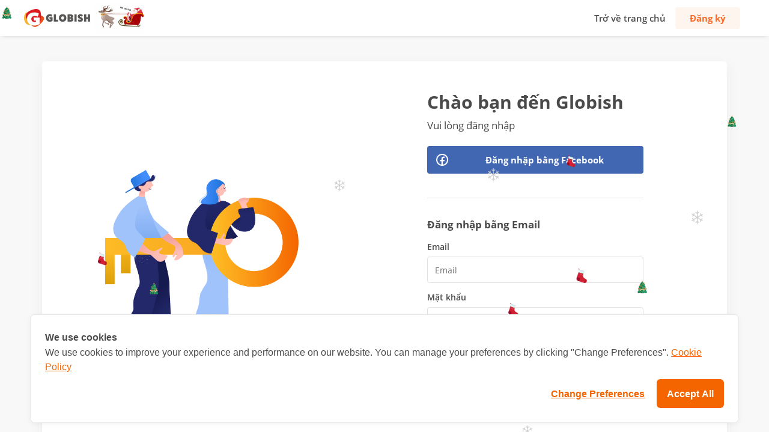

--- FILE ---
content_type: text/html
request_url: https://app.globish.co.th/login?language=vn&country=vn
body_size: 3999
content:
<!DOCTYPE html><html translate=no lang=en><head><meta charset=utf-8><meta http-equiv=X-UA-Compatible content="IE=edge"><meta name=viewport content="width=device-width,initial-scale=1,maximum-scale=1,user-scalable=no"><meta name=google content=notranslate><link rel=icon href=/favicon.ico><title>Globish</title><script>!function(f,b,e,v,n,t,s)
        {if(f.fbq)return;n=f.fbq=function(){n.callMethod?
        n.callMethod.apply(n,arguments):n.queue.push(arguments)};
        if(!f._fbq)f._fbq=n;n.push=n;n.loaded=!0;n.version='2.0';
        n.queue=[];t=b.createElement(e);t.async=!0;
        t.src=v;s=b.getElementsByTagName(e)[0];
        s.parentNode.insertBefore(t,s)}(window, document,'script',
        'https://connect.facebook.net/en_US/fbevents.js');</script><script src=https://cookiecdn.com/cwc.js></script><script id=cookieWow src=https://cookiecdn.com/configs/HdfhX8F1dZ4Xuq9iT68zKbJu data-cwcid=HdfhX8F1dZ4Xuq9iT68zKbJu></script><script>(function(h,o,t,j,a,r){
            h.hj=h.hj||function(){(h.hj.q=h.hj.q||[]).push(arguments)};
            h._hjSettings={hjid:2390865,hjsv:6};
            a=o.getElementsByTagName('head')[0];
            r=o.createElement('script');r.async=1;
            r.src=t+h._hjSettings.hjid+j+h._hjSettings.hjsv;
            a.appendChild(r);
        })(window,document,'https://static.hotjar.com/c/hotjar-','.js?sv=');</script><link href=/css/AiPractice.8b490dea.css rel=prefetch><link href=/css/CannotAccessPage.243ffe5b.css rel=prefetch><link href=/css/ClassHistory.f582759f.css rel=prefetch><link href=/css/ClassHistory~Dashboard~booking-GroupClassLevel~booking-PublicGroupClass~booking-private-class-BookPa~8f955287.9c28b2eb.css rel=prefetch><link href=/css/ClassHistory~Dashboard~booking-private-class-CoachSchedule.5ae65e95.css rel=prefetch><link href=/css/CoachFavourite.f13aad3f.css rel=prefetch><link href=/css/Consent.1d3853fc.css rel=prefetch><link href=/css/Curriculum.e73ba1c6.css rel=prefetch><link href=/css/Dashboard.a297ca8d.css rel=prefetch><link href=/css/Dashboard~booking-private-class-CoachSchedule.f38606ef.css rel=prefetch><link href=/css/Error400.56d097c6.css rel=prefetch><link href=/css/Error404.29c8ebb5.css rel=prefetch><link href=/css/ExclusiveOffer.4bbbe6a9.css rel=prefetch><link href=/css/FeedbackHistory.d36949ae.css rel=prefetch><link href=/css/GlobishPlus.d24efe0f.css rel=prefetch><link href=/css/Help.be0eab3e.css rel=prefetch><link href=/css/HelpPopup.9272bd63.css rel=prefetch><link href=/css/Help~HelpPopup.72514b9c.css rel=prefetch><link href=/css/LearningPreference.f4f2dc7e.css rel=prefetch><link href=/css/Podcast.1bd3fa61.css rel=prefetch><link href=/css/Profile.08c5d183.css rel=prefetch><link href=/css/Profile~booking-PublicGroupClass~get-start-Profile~referral-ReferralWelcome.2afb6cff.css rel=prefetch><link href=/css/Profile~get-start-Profile.ca1c232d.css rel=prefetch><link href=/css/RecommendCourse.836d0c2d.css rel=prefetch><link href=/css/Redeem.eddec9fa.css rel=prefetch><link href=/css/SetPassword.e0d86a80.css rel=prefetch><link href=/css/SpeakingLabPlan.5dc86918.css rel=prefetch><link href=/css/SpeedyEnglish.4348b6f5.css rel=prefetch><link href=/css/assessment-Assessment.3a31e246.css rel=prefetch><link href=/css/assessment-History.313b0d15.css rel=prefetch><link href=/css/assessment-History~assessment-report-AssessmentReport.b29143f5.css rel=prefetch><link href=/css/assessment-Quiz.5169ed28.css rel=prefetch><link href=/css/assessment-QuizTestInvite.e271ad64.css rel=prefetch><link href=/css/assessment-Quiz~assessment-report-QuizReport.b564f77a.css rel=prefetch><link href=/css/assessment-ToDoAssessment.bf6e7eea.css rel=prefetch><link href=/css/assessment-report-AssessmentReport.7e425680.css rel=prefetch><link href=/css/assessment-report-AssessmentScore.d5555957.css rel=prefetch><link href=/css/assessment-report-Certificate.35690c68.css rel=prefetch><link href=/css/assessment-report-LearningGainReport.d0722d9e.css rel=prefetch><link href=/css/assessment-report-QuizReport.654c5007.css rel=prefetch><link href=/css/booking-BookingHistory.a45f1d7b.css rel=prefetch><link href=/css/booking-GroupClass.d463c55d.css rel=prefetch><link href=/css/booking-GroupClassLevel.458676aa.css rel=prefetch><link href=/css/booking-GroupClassLevel~booking-PublicGroupClass.1d74f4a5.css rel=prefetch><link href=/css/booking-PublicGroupClass.eaba0251.css rel=prefetch><link href=/css/booking-private-class-BookPage.7885229a.css rel=prefetch><link href=/css/booking-private-class-BookPage~booking-private-class-CoachSchedule.2b502bff.css rel=prefetch><link href=/css/booking-private-class-CoachSchedule.23916a39.css rel=prefetch><link href=/css/booking-private-class-SelectCoursePage.61d4b4f7.css rel=prefetch><link href=/css/callback-AttendClass.b4fbde62.css rel=prefetch><link href=/css/challenge-History.5a06b2e0.css rel=prefetch><link href=/css/device-Checkup.ec0c46a1.css rel=prefetch><link href=/css/engder-Game.a75916c5.css rel=prefetch><link href=/css/engder-GameHistory.c4153a54.css rel=prefetch><link href=/css/get-start-Booking.c43e40c1.css rel=prefetch><link href=/css/get-start-Completed.c97d05a7.css rel=prefetch><link href=/css/get-start-DeviceTest.b269bf4b.css rel=prefetch><link href=/css/get-start-Profile.6860730d.css rel=prefetch><link href=/css/get-start-Welcome.d34a6778.css rel=prefetch><link href=/css/guest-Consult.1adbbee1.css rel=prefetch><link href=/css/guest-CookiesPolicy.4aaeac38.css rel=prefetch><link href=/css/guest-FaqDetail.196786bb.css rel=prefetch><link href=/css/guest-FaqDetail~guest-FaqPage.584eec54.css rel=prefetch><link href=/css/guest-FaqPage.d66e51a3.css rel=prefetch><link href=/css/guest-ForgotPassword.8968742f.css rel=prefetch><link href=/css/guest-Login.7dc0b06c.css rel=prefetch><link href=/css/guest-PolicyPrivacyPage.a313b173.css rel=prefetch><link href=/css/guest-RecruitmentPolicy.5c2f3d2e.css rel=prefetch><link href=/css/guest-RefundPolicyPage.fbd0f88f.css rel=prefetch><link href=/css/guest-Register.e216842f.css rel=prefetch><link href=/css/guest-Register~payment-Payment~payment-PaymentV2~payment-PaymentV3~referral-ReferralRegister.27e6382f.css rel=prefetch><link href=/css/learning-progress-History.1b765c7d.css rel=prefetch><link href=/css/mooc-Courses.3d9bbf3e.css rel=prefetch><link href=/css/mooc-Courses~mooc-Lectures.8082d30e.css rel=prefetch><link href=/css/mooc-Lectures.3d10079b.css rel=prefetch><link href=/css/mooc-Mooc.c77cee0a.css rel=prefetch><link href=/css/payment-Payment.96c59316.css rel=prefetch><link href=/css/payment-PaymentHistory.385827a3.css rel=prefetch><link href=/css/payment-PaymentV2.65a2cfc5.css rel=prefetch><link href=/css/payment-PaymentV3.a1306f21.css rel=prefetch><link href=/css/payment-Payment~payment-PaymentV2~payment-PaymentV3~payment-ShiftPayment.53814c89.css rel=prefetch><link href=/css/payment-Payment~payment-PaymentV2~payment-PaymentV3~payment-Thankyou~payment-Transaction.894207dd.css rel=prefetch><link href=/css/payment-ShiftPayment.b64a81db.css rel=prefetch><link href=/css/payment-Thankyou.ffd91a5b.css rel=prefetch><link href=/css/payment-Transaction.48fb8884.css rel=prefetch><link href=/css/referral-Referral.702f8e9a.css rel=prefetch><link href=/css/referral-ReferralFriendStatus.c52e02de.css rel=prefetch><link href=/css/referral-ReferralInvite.f9ce42fa.css rel=prefetch><link href=/css/referral-ReferralRegister.ca4b6182.css rel=prefetch><link href=/css/referral-ReferralWelcome.e25313f6.css rel=prefetch><link href=/css/student-advisor-StepConsult.652b022b.css rel=prefetch><link href=/css/student-advisor-VisionGoalConsult.e223fb80.css rel=prefetch><link href=/js/AiPractice.d8dae228.js rel=prefetch><link href=/js/CannotAccessPage.e5e67963.js rel=prefetch><link href=/js/ClassHistory.3abbc0b1.js rel=prefetch><link href=/js/ClassHistory~Dashboard~SpeakingLabPlan~booking-GroupClass~booking-GroupClassLevel~payment-PaymentHistory.a04923ef.js rel=prefetch><link href=/js/ClassHistory~Dashboard~booking-GroupClassLevel~booking-PublicGroupClass~booking-private-class-BookPa~8f955287.0d7cbde4.js rel=prefetch><link href=/js/ClassHistory~Dashboard~booking-private-class-CoachSchedule.9015039d.js rel=prefetch><link href=/js/ClassHistory~assessment-History~assessment-report-AssessmentReport.ccc58cb2.js rel=prefetch><link href=/js/CoachFavourite.63151272.js rel=prefetch><link href=/js/Consent.34c34b64.js rel=prefetch><link href=/js/Curriculum.73877bce.js rel=prefetch><link href=/js/Dashboard.4019cd23.js rel=prefetch><link href=/js/Dashboard~booking-private-class-CoachSchedule.543eb48e.js rel=prefetch><link href=/js/Error400.c9a5e382.js rel=prefetch><link href=/js/Error404.6f68da1e.js rel=prefetch><link href=/js/ExclusiveOffer.3c7054b8.js rel=prefetch><link href=/js/FeedbackHistory.3436be46.js rel=prefetch><link href=/js/FeedbackHistory~booking-BookingHistory~payment-Payment~payment-PaymentV2~payment-PaymentV3~payment-S~5736903b.56514036.js rel=prefetch><link href=/js/GlobishPlus.683ab8e7.js rel=prefetch><link href=/js/Help.48b32864.js rel=prefetch><link href=/js/HelpPopup.e05121ae.js rel=prefetch><link href=/js/HelpPopup~assessment-Assessment.6f7b70a9.js rel=prefetch><link href=/js/Help~HelpPopup.f52dc16c.js rel=prefetch><link href=/js/LearningPreference.e8687433.js rel=prefetch><link href=/js/Podcast.69ea759a.js rel=prefetch><link href=/js/Profile.b1120583.js rel=prefetch><link href=/js/Profile~booking-PublicGroupClass~get-start-Profile~referral-ReferralWelcome.43d5757d.js rel=prefetch><link href=/js/Profile~get-start-Profile.c3594f0e.js rel=prefetch><link href=/js/RecommendCourse.6894a6ab.js rel=prefetch><link href=/js/Redeem.a31e39d7.js rel=prefetch><link href=/js/SetPassword.1cc60059.js rel=prefetch><link href=/js/SpeakingLabPlan.40ca5324.js rel=prefetch><link href=/js/SpeedyEnglish.c6f676f4.js rel=prefetch><link href=/js/assessment-Assessment.aaf07778.js rel=prefetch><link href=/js/assessment-Assessment~device-Checkup~get-start-DeviceTest.6336c428.js rel=prefetch><link href=/js/assessment-History.1cbe0588.js rel=prefetch><link href=/js/assessment-History~assessment-report-AssessmentReport.0b03cfb1.js rel=prefetch><link href=/js/assessment-Quiz.f0b7bd76.js rel=prefetch><link href=/js/assessment-QuizTestInvite.56d8d54d.js rel=prefetch><link href=/js/assessment-Quiz~assessment-report-QuizReport.168d2b65.js rel=prefetch><link href=/js/assessment-ToDoAssessment.65db12e6.js rel=prefetch><link href=/js/assessment-report-AssessmentReport.d73be8c7.js rel=prefetch><link href=/js/assessment-report-AssessmentScore.03261a4a.js rel=prefetch><link href=/js/assessment-report-Certificate.77544818.js rel=prefetch><link href=/js/assessment-report-LearningGainReport.0f516309.js rel=prefetch><link href=/js/assessment-report-QuizReport.73b6b8d1.js rel=prefetch><link href=/js/booking-BookingHistory.14d72765.js rel=prefetch><link href=/js/booking-GroupClass.dd487393.js rel=prefetch><link href=/js/booking-GroupClassLevel.0cd3b37f.js rel=prefetch><link href=/js/booking-GroupClassLevel~booking-PublicGroupClass.49b405f2.js rel=prefetch><link href=/js/booking-PublicGroupClass.534aee76.js rel=prefetch><link href=/js/booking-private-class-BookPage.8233bf07.js rel=prefetch><link href=/js/booking-private-class-BookPage~booking-private-class-CoachSchedule.3062542a.js rel=prefetch><link href=/js/booking-private-class-CoachSchedule.dc00b0b3.js rel=prefetch><link href=/js/booking-private-class-SelectCoursePage.dda6dc06.js rel=prefetch><link href=/js/callback-AttendClass.c0abe1b3.js rel=prefetch><link href=/js/challenge-History.7f3b8ddb.js rel=prefetch><link href=/js/device-Checkup.406cb00b.js rel=prefetch><link href=/js/engder-Game.9c5b1094.js rel=prefetch><link href=/js/engder-GameHistory.36efa70f.js rel=prefetch><link href=/js/get-start-Booking.6ba6596a.js rel=prefetch><link href=/js/get-start-Completed.0b914c53.js rel=prefetch><link href=/js/get-start-DeviceTest.500d0622.js rel=prefetch><link href=/js/get-start-Profile.4bdc6396.js rel=prefetch><link href=/js/get-start-Welcome.fc7cd7d9.js rel=prefetch><link href=/js/guest-AuthToken.7c2548a1.js rel=prefetch><link href=/js/guest-Consult.04de3ae1.js rel=prefetch><link href=/js/guest-CookiesPolicy.0bdeda07.js rel=prefetch><link href=/js/guest-FaqDetail.e7c7cdfe.js rel=prefetch><link href=/js/guest-FaqDetail~guest-FaqPage.67eb273a.js rel=prefetch><link href=/js/guest-FaqPage.e4fa335c.js rel=prefetch><link href=/js/guest-ForgotPassword.2d4322ed.js rel=prefetch><link href=/js/guest-Login.2aa1cbd3.js rel=prefetch><link href=/js/guest-PolicyPrivacyPage.2cedd4f4.js rel=prefetch><link href=/js/guest-RecruitmentPolicy.e4a6a046.js rel=prefetch><link href=/js/guest-RefundPolicyPage.415a9e79.js rel=prefetch><link href=/js/guest-Register.dc68ec42.js rel=prefetch><link href=/js/guest-Register~payment-Payment~payment-PaymentV2~payment-PaymentV3~referral-ReferralRegister.8bdfac9c.js rel=prefetch><link href=/js/learning-progress-History.b589f855.js rel=prefetch><link href=/js/mooc-Courses.fd60f579.js rel=prefetch><link href=/js/mooc-Courses~mooc-Lectures.5164cf2f.js rel=prefetch><link href=/js/mooc-Lectures.1f4c9109.js rel=prefetch><link href=/js/mooc-Mooc.2033ae4e.js rel=prefetch><link href=/js/payment-Payment.cc0325c4.js rel=prefetch><link href=/js/payment-PaymentHistory.1f5ff933.js rel=prefetch><link href=/js/payment-PaymentV2.f6048737.js rel=prefetch><link href=/js/payment-PaymentV3.530fb371.js rel=prefetch><link href=/js/payment-Payment~payment-PaymentV2~payment-PaymentV3~payment-ShiftPayment.68b5193e.js rel=prefetch><link href=/js/payment-Payment~payment-PaymentV2~payment-PaymentV3~payment-Thankyou~payment-Transaction.bd3dd655.js rel=prefetch><link href=/js/payment-ShiftPayment.e7577d9c.js rel=prefetch><link href=/js/payment-Thankyou.266d4688.js rel=prefetch><link href=/js/payment-Transaction.b0f4dfde.js rel=prefetch><link href=/js/pdfjs-dist.1215dfc3.js rel=prefetch><link href=/js/pdfjsWorker.bb3478ef.js rel=prefetch><link href=/js/referral-Referral.303c3baa.js rel=prefetch><link href=/js/referral-ReferralFriendStatus.167115e2.js rel=prefetch><link href=/js/referral-ReferralInvite.0d3ece62.js rel=prefetch><link href=/js/referral-ReferralRegister.520242ba.js rel=prefetch><link href=/js/referral-ReferralWelcome.c125120a.js rel=prefetch><link href=/js/student-advisor-StepConsult.7155af3b.js rel=prefetch><link href=/js/student-advisor-VisionGoalConsult.2e8341e8.js rel=prefetch><link href=/css/app.fa8986d7.css rel=preload as=style><link href=/css/chunk-vendors.426f315c.css rel=preload as=style><link href=/js/app.dccbbf26.js rel=preload as=script><link href=/js/chunk-vendors.8d2fb6ba.js rel=preload as=script><meta name=globish-version content=local><link href=/css/chunk-vendors.426f315c.css rel=stylesheet><link href=/css/app.fa8986d7.css rel=stylesheet></head><body><noscript><img height=1 width=1 style=display:none src="https://www.facebook.com/tr?id=120595971912592&ev=PageView&noscript=1"></noscript><noscript><strong>We're sorry but Globish doesn't work properly without JavaScript enabled. Please enable it to continue.</strong></noscript><div id=app></div><script src=https://cdn.omise.co/omise.js></script><script src=https://t.2c2p.com/securepayment/api/my2c2p.1.6.9.min.js></script><script>!function(f,b,e,v,n,t,s)
        {if(f.fbq)return;n=f.fbq=function(){n.callMethod?
        n.callMethod.apply(n,arguments):n.queue.push(arguments)};
        if(!f._fbq)f._fbq=n;n.push=n;n.loaded=!0;n.version='2.0';
        n.queue=[];t=b.createElement(e);t.async=!0;
        t.src=v;s=b.getElementsByTagName(e)[0];
        s.parentNode.insertBefore(t,s)}(window, document,'script',
        'https://connect.facebook.net/en_US/fbevents.js');</script><script src=/js/chunk-vendors.8d2fb6ba.js></script><script src=/js/app.dccbbf26.js></script></body></html>

--- FILE ---
content_type: text/css
request_url: https://app.globish.co.th/css/app.fa8986d7.css
body_size: 72415
content:
.mt-rem-1[data-v-7d2e3788],.my-rem-1[data-v-7d2e3788]{margin-top:1rem}.mb-rem-1[data-v-7d2e3788],.my-rem-1[data-v-7d2e3788]{margin-bottom:1rem}.ml-rem-1[data-v-7d2e3788],.mx-rem-1[data-v-7d2e3788]{margin-left:1rem}.mr-rem-1[data-v-7d2e3788],.mx-rem-1[data-v-7d2e3788]{margin-right:1rem}.mt-rem-2[data-v-7d2e3788],.my-rem-2[data-v-7d2e3788]{margin-top:2rem}.mb-rem-2[data-v-7d2e3788],.my-rem-2[data-v-7d2e3788]{margin-bottom:2rem}.ml-rem-2[data-v-7d2e3788],.mx-rem-2[data-v-7d2e3788]{margin-left:2rem}.mr-rem-2[data-v-7d2e3788],.mx-rem-2[data-v-7d2e3788]{margin-right:2rem}.mt-rem-3[data-v-7d2e3788],.my-rem-3[data-v-7d2e3788]{margin-top:3rem}.mb-rem-3[data-v-7d2e3788],.my-rem-3[data-v-7d2e3788]{margin-bottom:3rem}.ml-rem-3[data-v-7d2e3788],.mx-rem-3[data-v-7d2e3788]{margin-left:3rem}.mr-rem-3[data-v-7d2e3788],.mx-rem-3[data-v-7d2e3788]{margin-right:3rem}.mt-rem-4[data-v-7d2e3788],.my-rem-4[data-v-7d2e3788]{margin-top:4rem}.mb-rem-4[data-v-7d2e3788],.my-rem-4[data-v-7d2e3788]{margin-bottom:4rem}.ml-rem-4[data-v-7d2e3788],.mx-rem-4[data-v-7d2e3788]{margin-left:4rem}.mr-rem-4[data-v-7d2e3788],.mx-rem-4[data-v-7d2e3788]{margin-right:4rem}.mt-rem-5[data-v-7d2e3788],.my-rem-5[data-v-7d2e3788]{margin-top:5rem}.mb-rem-5[data-v-7d2e3788],.my-rem-5[data-v-7d2e3788]{margin-bottom:5rem}.ml-rem-5[data-v-7d2e3788],.mx-rem-5[data-v-7d2e3788]{margin-left:5rem}.mr-rem-5[data-v-7d2e3788],.mx-rem-5[data-v-7d2e3788]{margin-right:5rem}.btn[data-v-7d2e3788]{border-radius:4px;border:none;font-size:1.5em;line-height:1.8em;font-weight:700;padding:10px 20px;line-height:23px;-webkit-transition:all .35s cubic-bezier(.28,.84,.42,1);transition:all .35s cubic-bezier(.28,.84,.42,1)}.btn.btn-outline-primary[data-v-7d2e3788]{background:#fff;color:#fa6c29;border:1px solid #fa6c29}.btn.btn-outline-primary[data-v-7d2e3788]:focus,.btn.btn-outline-primary[data-v-7d2e3788]:hover,.btn.btn-outline-primary[data-v-7d2e3788]:not(:disabled):not(.disabled):active{background:#fa6c29;color:#fff}.btn.btn-outline-primary[data-v-7d2e3788]:disabled{color:#e0e0e0;border:1px solid #f2f2f2}.btn.btn-round-outline-primary[data-v-7d2e3788]{background:#fff;color:#fa6c29;border:1px solid #fa6c29;border-radius:30px}.btn.btn-round-outline-primary[data-v-7d2e3788]:focus,.btn.btn-round-outline-primary[data-v-7d2e3788]:hover,.btn.btn-round-outline-primary[data-v-7d2e3788]:not(:disabled):not(.disabled):active{background:#fa6c29;color:#fff}.btn.btn-round-outline-primary[data-v-7d2e3788]:disabled{color:#e0e0e0;border:1px solid #f2f2f2}.btn.btn-outline-secondary[data-v-7d2e3788]{background:#fff;color:#828282;border:1px solid #e0e0e0}.btn.btn-outline-secondary[data-v-7d2e3788]:focus,.btn.btn-outline-secondary[data-v-7d2e3788]:hover,.btn.btn-outline-secondary[data-v-7d2e3788]:not(:disabled):not(.disabled):active{background:#fff;border:1px solid #a0a0a0}.btn.btn-outline-secondary[data-v-7d2e3788]:disabled{color:#e0e0e0;border:1px solid #f2f2f2}.btn.btn-primary[data-v-7d2e3788]{background:#fa6c29;color:#fff}.btn.btn-primary[data-v-7d2e3788]:not(:disabled):not(.disabled):active,.btn.btn-primary[data-v-7d2e3788]:not(:disabled):not(.disabled):focus,.btn.btn-primary[data-v-7d2e3788]:not(:disabled):not(.disabled):hover{background:#e06610}.btn.btn-secondary[data-v-7d2e3788]{background:#fef3eb;color:#fa6c29}.btn.btn-secondary[data-v-7d2e3788]:not(:disabled):not(.disabled):active,.btn.btn-secondary[data-v-7d2e3788]:not(:disabled):not(.disabled):focus,.btn.btn-secondary[data-v-7d2e3788]:not(:disabled):not(.disabled):hover{color:#fa6c29;background:rgba(244,101,0,.2)}.btn.btn-tertiary[data-v-7d2e3788]{color:#4f4f4f;background:#f2f2f2}.btn.btn-tertiary[data-v-7d2e3788]:not(:disabled):not(.disabled):active,.btn.btn-tertiary[data-v-7d2e3788]:not(:disabled):not(.disabled):focus,.btn.btn-tertiary[data-v-7d2e3788]:not(:disabled):not(.disabled):hover{background:#e0e0e0}.btn.btn-danger[data-v-7d2e3788]{color:#f4363c}.btn.btn-danger[data-v-7d2e3788]:focus,.btn.btn-danger[data-v-7d2e3788]:hover,.btn.btn-danger[data-v-7d2e3788]:not(:disabled):not(.disabled):active{background:rgba(244,54,60,.8);color:#fff}.btn.btn-danger[data-v-7d2e3788]:disabled,.btn.btn-disabled[data-v-7d2e3788]{color:#a1a1a1;background-color:#ececec;border:1.5px solid #ececec}.btn.btn-primary.disabled[data-v-7d2e3788],.btn.btn-primary[data-v-7d2e3788]:disabled{color:#fff;background:#e0e0e0}.btn.btn-secondary.disabled[data-v-7d2e3788],.btn.btn-secondary[data-v-7d2e3788]:disabled{color:#a1a1a1;background:#e0e0e0}.noselect[data-v-7d2e3788]{-webkit-touch-callout:none;-webkit-user-select:none;-moz-user-select:none;-ms-user-select:none;user-select:none}.cookie[data-v-7d2e3788]{position:fixed;bottom:35px;z-index:9999;display:-webkit-box;display:-ms-flexbox;display:flex;-webkit-box-pack:center;-ms-flex-pack:center;justify-content:center;width:100%}.callout[data-v-7d2e3788]{max-width:600px;-webkit-box-shadow:0 2px 14px 0 rgba(0,0,0,.06),0 1px 4px 0 rgba(0,0,0,.08);box-shadow:0 2px 14px 0 rgba(0,0,0,.06),0 1px 4px 0 rgba(0,0,0,.08);background-color:#fef3eb;border-radius:6px}.callout-container[data-v-7d2e3788]{font-size:10px;position:relative;padding:1.5rem 1rem;display:-webkit-box;display:-ms-flexbox;display:flex;-webkit-box-orient:vertical;-webkit-box-direction:normal;-ms-flex-direction:column;flex-direction:column;color:#4f4f4f}.callout-container p[data-v-7d2e3788]{font-size:1.4em;line-height:1.68em}.closebtn[data-v-7d2e3788]{position:absolute;top:-10px;right:-10px;width:24px;height:24px;color:#4f4f4f;font-size:20px;background-color:#fff;cursor:pointer;border-radius:50%;display:-webkit-box;display:-ms-flexbox;display:flex;-webkit-box-pack:center;-ms-flex-pack:center;justify-content:center;-webkit-box-align:center;-ms-flex-align:center;align-items:center;-webkit-box-shadow:0 2px 14px 0 rgba(0,0,0,.06),0 1px 4px 0 rgba(0,0,0,.08);box-shadow:0 2px 14px 0 rgba(0,0,0,.06),0 1px 4px 0 rgba(0,0,0,.08)}.closebtn[data-v-7d2e3788]:hover{color:#000}.info-block[data-v-7d2e3788] div:first-child{margin-top:5px}.mt-rem-1[data-v-6475fee3],.my-rem-1[data-v-6475fee3]{margin-top:1rem}.mb-rem-1[data-v-6475fee3],.my-rem-1[data-v-6475fee3]{margin-bottom:1rem}.ml-rem-1[data-v-6475fee3],.mx-rem-1[data-v-6475fee3]{margin-left:1rem}.mr-rem-1[data-v-6475fee3],.mx-rem-1[data-v-6475fee3]{margin-right:1rem}.mt-rem-2[data-v-6475fee3],.my-rem-2[data-v-6475fee3]{margin-top:2rem}.mb-rem-2[data-v-6475fee3],.my-rem-2[data-v-6475fee3]{margin-bottom:2rem}.ml-rem-2[data-v-6475fee3],.mx-rem-2[data-v-6475fee3]{margin-left:2rem}.mr-rem-2[data-v-6475fee3],.mx-rem-2[data-v-6475fee3]{margin-right:2rem}.mt-rem-3[data-v-6475fee3],.my-rem-3[data-v-6475fee3]{margin-top:3rem}.mb-rem-3[data-v-6475fee3],.my-rem-3[data-v-6475fee3]{margin-bottom:3rem}.ml-rem-3[data-v-6475fee3],.mx-rem-3[data-v-6475fee3]{margin-left:3rem}.mr-rem-3[data-v-6475fee3],.mx-rem-3[data-v-6475fee3]{margin-right:3rem}.mt-rem-4[data-v-6475fee3],.my-rem-4[data-v-6475fee3]{margin-top:4rem}.mb-rem-4[data-v-6475fee3],.my-rem-4[data-v-6475fee3]{margin-bottom:4rem}.ml-rem-4[data-v-6475fee3],.mx-rem-4[data-v-6475fee3]{margin-left:4rem}.mr-rem-4[data-v-6475fee3],.mx-rem-4[data-v-6475fee3]{margin-right:4rem}.mt-rem-5[data-v-6475fee3],.my-rem-5[data-v-6475fee3]{margin-top:5rem}.mb-rem-5[data-v-6475fee3],.my-rem-5[data-v-6475fee3]{margin-bottom:5rem}.ml-rem-5[data-v-6475fee3],.mx-rem-5[data-v-6475fee3]{margin-left:5rem}.mr-rem-5[data-v-6475fee3],.mx-rem-5[data-v-6475fee3]{margin-right:5rem}.btn[data-v-6475fee3]{border-radius:4px;border:none;font-size:1.5em;line-height:1.8em;font-weight:700;padding:10px 20px;line-height:23px;-webkit-transition:all .35s cubic-bezier(.28,.84,.42,1);transition:all .35s cubic-bezier(.28,.84,.42,1)}.btn.btn-outline-primary[data-v-6475fee3]{background:#fff;color:#fa6c29;border:1px solid #fa6c29}.btn.btn-outline-primary[data-v-6475fee3]:focus,.btn.btn-outline-primary[data-v-6475fee3]:hover,.btn.btn-outline-primary[data-v-6475fee3]:not(:disabled):not(.disabled):active{background:#fa6c29;color:#fff}.btn.btn-outline-primary[data-v-6475fee3]:disabled{color:#e0e0e0;border:1px solid #f2f2f2}.btn.btn-round-outline-primary[data-v-6475fee3]{background:#fff;color:#fa6c29;border:1px solid #fa6c29;border-radius:30px}.btn.btn-round-outline-primary[data-v-6475fee3]:focus,.btn.btn-round-outline-primary[data-v-6475fee3]:hover,.btn.btn-round-outline-primary[data-v-6475fee3]:not(:disabled):not(.disabled):active{background:#fa6c29;color:#fff}.btn.btn-round-outline-primary[data-v-6475fee3]:disabled{color:#e0e0e0;border:1px solid #f2f2f2}.btn.btn-outline-secondary[data-v-6475fee3]{background:#fff;color:#828282;border:1px solid #e0e0e0}.btn.btn-outline-secondary[data-v-6475fee3]:focus,.btn.btn-outline-secondary[data-v-6475fee3]:hover,.btn.btn-outline-secondary[data-v-6475fee3]:not(:disabled):not(.disabled):active{background:#fff;border:1px solid #a0a0a0}.btn.btn-outline-secondary[data-v-6475fee3]:disabled{color:#e0e0e0;border:1px solid #f2f2f2}.btn.btn-primary[data-v-6475fee3]{background:#fa6c29;color:#fff}.btn.btn-primary[data-v-6475fee3]:not(:disabled):not(.disabled):active,.btn.btn-primary[data-v-6475fee3]:not(:disabled):not(.disabled):focus,.btn.btn-primary[data-v-6475fee3]:not(:disabled):not(.disabled):hover{background:#e06610}.btn.btn-secondary[data-v-6475fee3]{background:#fef3eb;color:#fa6c29}.btn.btn-secondary[data-v-6475fee3]:not(:disabled):not(.disabled):active,.btn.btn-secondary[data-v-6475fee3]:not(:disabled):not(.disabled):focus,.btn.btn-secondary[data-v-6475fee3]:not(:disabled):not(.disabled):hover{color:#fa6c29;background:rgba(244,101,0,.2)}.btn.btn-tertiary[data-v-6475fee3]{color:#4f4f4f;background:#f2f2f2}.btn.btn-tertiary[data-v-6475fee3]:not(:disabled):not(.disabled):active,.btn.btn-tertiary[data-v-6475fee3]:not(:disabled):not(.disabled):focus,.btn.btn-tertiary[data-v-6475fee3]:not(:disabled):not(.disabled):hover{background:#e0e0e0}.btn.btn-danger[data-v-6475fee3]{color:#f4363c}.btn.btn-danger[data-v-6475fee3]:focus,.btn.btn-danger[data-v-6475fee3]:hover,.btn.btn-danger[data-v-6475fee3]:not(:disabled):not(.disabled):active{background:rgba(244,54,60,.8);color:#fff}.btn.btn-danger[data-v-6475fee3]:disabled,.btn.btn-disabled[data-v-6475fee3]{color:#a1a1a1;background-color:#ececec;border:1.5px solid #ececec}.btn.btn-primary.disabled[data-v-6475fee3],.btn.btn-primary[data-v-6475fee3]:disabled{color:#fff;background:#e0e0e0}.btn.btn-secondary.disabled[data-v-6475fee3],.btn.btn-secondary[data-v-6475fee3]:disabled{color:#a1a1a1;background:#e0e0e0}.noselect[data-v-6475fee3]{-webkit-touch-callout:none;-webkit-user-select:none;-moz-user-select:none;-ms-user-select:none;user-select:none}.tree[data-v-6475fee3]{cursor:url([data-uri]),auto}.update-dialog[data-v-6475fee3]{z-index:1001;position:fixed;border-radius:4px;top:20px;right:20px;-webkit-box-shadow:0 2px 14px 0 rgba(0,0,0,.06),0 1px 4px 0 rgba(0,0,0,.08);box-shadow:0 2px 14px 0 rgba(0,0,0,.06),0 1px 4px 0 rgba(0,0,0,.08);padding:12px;max-width:240px;background:#fff;text-align:left}.update-dialog__actions[data-v-6475fee3]{display:-webkit-box;display:-ms-flexbox;display:flex;margin-top:8px}.update-dialog__button[data-v-6475fee3]{margin-right:8px}.update-dialog__button--confirm[data-v-6475fee3]{margin-left:auto}.update-dialog__content[data-v-6475fee3]{font-size:10px;display:-webkit-box;display:-ms-flexbox;display:flex;-webkit-box-orient:vertical;-webkit-box-direction:normal;-ms-flex-direction:column;flex-direction:column}.update-dialog__content p[data-v-6475fee3]{font-size:1.4em;line-height:1.68em}.update-dialog__content .btn[data-v-6475fee3]{font-size:1.4em;line-height:1.68em;padding:5px 10px}#sky[data-v-6475fee3]{position:absolute}.cursor-tree{cursor:url([data-uri]),auto}.mt-rem-1[data-v-a8e25fb4],.my-rem-1[data-v-a8e25fb4]{margin-top:1rem}.mb-rem-1[data-v-a8e25fb4],.my-rem-1[data-v-a8e25fb4]{margin-bottom:1rem}.ml-rem-1[data-v-a8e25fb4],.mx-rem-1[data-v-a8e25fb4]{margin-left:1rem}.mr-rem-1[data-v-a8e25fb4],.mx-rem-1[data-v-a8e25fb4]{margin-right:1rem}.mt-rem-2[data-v-a8e25fb4],.my-rem-2[data-v-a8e25fb4]{margin-top:2rem}.mb-rem-2[data-v-a8e25fb4],.my-rem-2[data-v-a8e25fb4]{margin-bottom:2rem}.ml-rem-2[data-v-a8e25fb4],.mx-rem-2[data-v-a8e25fb4]{margin-left:2rem}.mr-rem-2[data-v-a8e25fb4],.mx-rem-2[data-v-a8e25fb4]{margin-right:2rem}.mt-rem-3[data-v-a8e25fb4],.my-rem-3[data-v-a8e25fb4]{margin-top:3rem}.mb-rem-3[data-v-a8e25fb4],.my-rem-3[data-v-a8e25fb4]{margin-bottom:3rem}.ml-rem-3[data-v-a8e25fb4],.mx-rem-3[data-v-a8e25fb4]{margin-left:3rem}.mr-rem-3[data-v-a8e25fb4],.mx-rem-3[data-v-a8e25fb4]{margin-right:3rem}.mt-rem-4[data-v-a8e25fb4],.my-rem-4[data-v-a8e25fb4]{margin-top:4rem}.mb-rem-4[data-v-a8e25fb4],.my-rem-4[data-v-a8e25fb4]{margin-bottom:4rem}.ml-rem-4[data-v-a8e25fb4],.mx-rem-4[data-v-a8e25fb4]{margin-left:4rem}.mr-rem-4[data-v-a8e25fb4],.mx-rem-4[data-v-a8e25fb4]{margin-right:4rem}.mt-rem-5[data-v-a8e25fb4],.my-rem-5[data-v-a8e25fb4]{margin-top:5rem}.mb-rem-5[data-v-a8e25fb4],.my-rem-5[data-v-a8e25fb4]{margin-bottom:5rem}.ml-rem-5[data-v-a8e25fb4],.mx-rem-5[data-v-a8e25fb4]{margin-left:5rem}.mr-rem-5[data-v-a8e25fb4],.mx-rem-5[data-v-a8e25fb4]{margin-right:5rem}.btn[data-v-a8e25fb4]{border-radius:4px;border:none;font-size:1.5em;line-height:1.8em;font-weight:700;padding:10px 20px;line-height:23px;-webkit-transition:all .35s cubic-bezier(.28,.84,.42,1);transition:all .35s cubic-bezier(.28,.84,.42,1)}.btn.btn-outline-primary[data-v-a8e25fb4]{background:#fff;color:#fa6c29;border:1px solid #fa6c29}.btn.btn-outline-primary[data-v-a8e25fb4]:focus,.btn.btn-outline-primary[data-v-a8e25fb4]:hover,.btn.btn-outline-primary[data-v-a8e25fb4]:not(:disabled):not(.disabled):active{background:#fa6c29;color:#fff}.btn.btn-outline-primary[data-v-a8e25fb4]:disabled{color:#e0e0e0;border:1px solid #f2f2f2}.btn.btn-round-outline-primary[data-v-a8e25fb4]{background:#fff;color:#fa6c29;border:1px solid #fa6c29;border-radius:30px}.btn.btn-round-outline-primary[data-v-a8e25fb4]:focus,.btn.btn-round-outline-primary[data-v-a8e25fb4]:hover,.btn.btn-round-outline-primary[data-v-a8e25fb4]:not(:disabled):not(.disabled):active{background:#fa6c29;color:#fff}.btn.btn-round-outline-primary[data-v-a8e25fb4]:disabled{color:#e0e0e0;border:1px solid #f2f2f2}.btn.btn-outline-secondary[data-v-a8e25fb4]{background:#fff;color:#828282;border:1px solid #e0e0e0}.btn.btn-outline-secondary[data-v-a8e25fb4]:focus,.btn.btn-outline-secondary[data-v-a8e25fb4]:hover,.btn.btn-outline-secondary[data-v-a8e25fb4]:not(:disabled):not(.disabled):active{background:#fff;border:1px solid #a0a0a0}.btn.btn-outline-secondary[data-v-a8e25fb4]:disabled{color:#e0e0e0;border:1px solid #f2f2f2}.btn.btn-primary[data-v-a8e25fb4]{background:#fa6c29;color:#fff}.btn.btn-primary[data-v-a8e25fb4]:not(:disabled):not(.disabled):active,.btn.btn-primary[data-v-a8e25fb4]:not(:disabled):not(.disabled):focus,.btn.btn-primary[data-v-a8e25fb4]:not(:disabled):not(.disabled):hover{background:#e06610}.btn.btn-secondary[data-v-a8e25fb4]{background:#fef3eb;color:#fa6c29}.btn.btn-secondary[data-v-a8e25fb4]:not(:disabled):not(.disabled):active,.btn.btn-secondary[data-v-a8e25fb4]:not(:disabled):not(.disabled):focus,.btn.btn-secondary[data-v-a8e25fb4]:not(:disabled):not(.disabled):hover{color:#fa6c29;background:rgba(244,101,0,.2)}.btn.btn-tertiary[data-v-a8e25fb4]{color:#4f4f4f;background:#f2f2f2}.btn.btn-tertiary[data-v-a8e25fb4]:not(:disabled):not(.disabled):active,.btn.btn-tertiary[data-v-a8e25fb4]:not(:disabled):not(.disabled):focus,.btn.btn-tertiary[data-v-a8e25fb4]:not(:disabled):not(.disabled):hover{background:#e0e0e0}.btn.btn-danger[data-v-a8e25fb4]{color:#f4363c}.btn.btn-danger[data-v-a8e25fb4]:focus,.btn.btn-danger[data-v-a8e25fb4]:hover,.btn.btn-danger[data-v-a8e25fb4]:not(:disabled):not(.disabled):active{background:rgba(244,54,60,.8);color:#fff}.btn.btn-danger[data-v-a8e25fb4]:disabled,.btn.btn-disabled[data-v-a8e25fb4]{color:#a1a1a1;background-color:#ececec;border:1.5px solid #ececec}.btn.btn-primary.disabled[data-v-a8e25fb4],.btn.btn-primary[data-v-a8e25fb4]:disabled{color:#fff;background:#e0e0e0}.btn.btn-secondary.disabled[data-v-a8e25fb4],.btn.btn-secondary[data-v-a8e25fb4]:disabled{color:#a1a1a1;background:#e0e0e0}.noselect[data-v-a8e25fb4]{-webkit-touch-callout:none;-webkit-user-select:none;-moz-user-select:none;-ms-user-select:none;user-select:none}.top-menu[data-v-a8e25fb4]{position:fixed;top:0;height:60px;width:100%;-webkit-box-shadow:0 2px 6px -2px rgba(0,0,0,.15);box-shadow:0 2px 6px -2px rgba(0,0,0,.15);z-index:1000;-webkit-transition:all .2s ease-in-out 0s;transition:all .2s ease-in-out 0s;font-family:var(--sans-serif-font-family);font-weight:400}.top-menu ul[data-v-a8e25fb4]{list-style-type:none}.top-menu ul li[data-v-a8e25fb4]{position:relative;display:inline-block;margin:21px 0 0 20px;font-size:15px;cursor:pointer}nav.top-menu.new-dashboard .top-menu-bg[data-v-a8e25fb4]{background:#fff!important;height:100%}nav.top-menu.new-dashboard .top-menu-bg.with-border[data-v-a8e25fb4]{border-bottom:1px solid #ececec}@media (min-width:720px){nav.top-menu.new-dashboard .top-menu-bg.with-border[data-v-a8e25fb4]{border-bottom:unset!important}}nav.top-menu.new-dashboard .top-menu-row[data-v-a8e25fb4]{display:-webkit-box;display:-ms-flexbox;display:flex;-webkit-box-orient:horizontal;-webkit-box-direction:normal;-ms-flex-direction:row;flex-direction:row;-webkit-box-align:center;-ms-flex-align:center;align-items:center;-webkit-box-pack:justify;-ms-flex-pack:justify;justify-content:space-between;margin:0;height:100%}@media (min-width:720px){nav.top-menu.new-dashboard .top-menu-row[data-v-a8e25fb4]{margin:0 2%}}nav.top-menu.new-dashboard ul[data-v-a8e25fb4]{-webkit-box-pack:justify;-ms-flex-pack:justify;justify-content:space-between;margin:0;padding:0}.top-menu ul li.menu-item[data-v-a8e25fb4],nav.top-menu.new-dashboard ul[data-v-a8e25fb4]{display:-webkit-box;display:-ms-flexbox;display:flex;-webkit-box-orient:horizontal;-webkit-box-direction:normal;-ms-flex-direction:row;flex-direction:row;-webkit-box-align:center;-ms-flex-align:center;align-items:center}.top-menu ul li.menu-item[data-v-a8e25fb4]{font-size:15px;cursor:pointer;margin:0 4px;padding:6px 6px;border-radius:4px}.top-menu ul li.menu-item[data-v-a8e25fb4]:hover{background:#f7f7f7}.top-menu ul li.menu-item.profile-group[data-v-a8e25fb4]{padding:4px;border-radius:20px}.menu-icon[data-v-a8e25fb4]{width:24px;height:24px;background-image:url(../img/menu-icon.64b64c79.png);background-size:96px 72px}.menu-icon.home[data-v-a8e25fb4],.menu-icon.item-1[data-v-a8e25fb4]{background-position-x:0}.menu-icon.class-booking[data-v-a8e25fb4],.menu-icon.item-2[data-v-a8e25fb4]{background-position-x:-24px}.menu-icon.class-history[data-v-a8e25fb4],.menu-icon.item-3[data-v-a8e25fb4]{background-position-x:-48px}.menu-icon.bento[data-v-a8e25fb4],.menu-icon.item-4[data-v-a8e25fb4]{background-position-x:-72px}@media only screen and (-webkit-min-device-pixel-ratio:2),only screen and (min-device-pixel-ratio:2){.menu-icon[data-v-a8e25fb4]{background-image:url(../img/menu-icon@2x.489f5baf.png)}}@media only screen and (-webkit-min-device-pixel-ratio:3),only screen and (min-device-pixel-ratio:3){.menu-icon[data-v-a8e25fb4]{background-image:url(../img/menu-icon@3x.919b9717.png)}}* .top-menu ul li.menu-item.active .menu-icon[data-v-a8e25fb4]{background-position-y:-24px}@media (min-width:580px){* .top-menu ul li.menu-item.active .menu-icon[data-v-a8e25fb4]{background-position-y:-24px}}.top-menu ul li.menu-item.active .menu-text[data-v-a8e25fb4]{color:#001514}.bento-section .title[data-v-a8e25fb4],.profile-section .title[data-v-a8e25fb4]{margin-bottom:18px;font-weight:700}.families-wrapper[data-v-a8e25fb4]{padding:8px;margin-left:10px}.families-wrapper .profile-families[data-v-a8e25fb4]{display:-webkit-box;display:-ms-flexbox;display:flex;-webkit-box-align:center;-ms-flex-align:center;align-items:center}.families-wrapper[data-v-a8e25fb4]:hover{background:#f7f7f7;border-radius:4px}.account-popup[data-v-a8e25fb4]{padding:1rem;font-size:16px;border-bottom:1px solid #ececec}.account-popup .profile-families[data-v-a8e25fb4]{display:-webkit-box;display:-ms-flexbox;display:flex;-webkit-box-align:center;-ms-flex-align:center;align-items:center}.account-popup[data-v-a8e25fb4]:first-child{padding-top:0}.edit-change-account[data-v-a8e25fb4]{-webkit-box-align:center;-ms-flex-align:center;align-items:center;-ms-flex-pack:center;width:100%}.edit-change-account[data-v-a8e25fb4],.edit-change-account div[data-v-a8e25fb4]{display:-webkit-box;display:-ms-flexbox;display:flex;-webkit-box-pack:center;justify-content:center}.edit-change-account div[data-v-a8e25fb4]{-webkit-box-flex:1;-ms-flex:1 1 0px;flex:1 1 0px;-ms-flex-pack:center}.edit-change-account div[data-v-a8e25fb4]:not(:last-child){border-right:1.5px solid #6b6b6b}.change-account[data-v-a8e25fb4]{padding:5px;font-family:var(--sans-serif-font-family);color:#6b6b6b;font-weight:400;border:none;background:#fff;cursor:pointer}.bento-box[data-v-a8e25fb4],.profile-box[data-v-a8e25fb4]{display:none;background:#fff;position:fixed;width:100%;height:100%;top:0;padding-top:59px;z-index:-1000;left:0;border:none;border-radius:0;overflow-x:hidden;overflow-y:auto;-webkit-overflow-scrolling:touch}.bento-box .bento-section[data-v-a8e25fb4]{padding:25px 15px 25px 15px}.profile-box .profile-section[data-v-a8e25fb4]{padding:15px 25px 15px 20px}@media (min-width:400px){.bento-box .bento-section[data-v-a8e25fb4]{padding:25px}}.bento-box .bento-section[data-v-a8e25fb4]:not(:last-child),.profile-box .profile-section[data-v-a8e25fb4]:not(:last-child){border-bottom:1px solid #ececec}.bento-group.active[data-v-a8e25fb4],.profile-group.active[data-v-a8e25fb4]{background:#f7f7f7}.bento-group.active .bento-box[data-v-a8e25fb4],.profile-group.active .profile-box[data-v-a8e25fb4]{display:block;cursor:default}.profile-section-in-bento-box[data-v-a8e25fb4]{display:-webkit-box;display:-ms-flexbox;display:flex;-webkit-box-orient:vertical;-webkit-box-direction:normal;-ms-flex-direction:column;flex-direction:column;-webkit-box-align:center;-ms-flex-align:center;align-items:center}.profile-section-in-bento-box .email-overflow[data-v-a8e25fb4]{width:80%;text-overflow:ellipsis;text-align:center;overflow:hidden}.bento-box .bento-section .profile-section-in-bento-box .edit-profile[data-v-a8e25fb4]{color:#6b6b6b}.bento-box .bento-section .profile-section-in-bento-box .edit-profile[data-v-a8e25fb4]:hover{color:#001514}.bento-about-course-wrapper[data-v-a8e25fb4]{border-radius:4px;border:1px solid #ececec}.about-course-title[data-v-a8e25fb4]{display:none}.bento-box .bento-section .bento-about-course-icon-group[data-v-a8e25fb4]{width:100%;display:-webkit-box;display:-ms-flexbox;display:flex;-webkit-box-orient:vertical;-webkit-box-direction:normal;-ms-flex-direction:column;flex-direction:column;-webkit-box-align:center;-ms-flex-align:center;align-items:center;text-align:center;font-size:14px;line-height:17px;font-weight:300;color:#6b6b6b;padding:15px 5px;border-radius:4px}.bento-box .bento-section .bento-about-course-icon-group[data-v-a8e25fb4]:hover{color:#001514;background:#f7f7f7}.bento-about-course-icon-group span[data-v-a8e25fb4]{margin-top:8px;font-weight:400}.bento-about-course-icon-group .bento-about-course-icon[data-v-a8e25fb4]{width:34px;height:34px;background-image:url([data-uri]);background-size:102px 34px}.bento-about-course-icon-group .bento-about-course-icon.class-booking[data-v-a8e25fb4],.bento-about-course-icon-group .bento-about-course-icon.item-1[data-v-a8e25fb4]{background-position-x:0}.bento-about-course-icon-group .bento-about-course-icon.class-history[data-v-a8e25fb4],.bento-about-course-icon-group .bento-about-course-icon.item-2[data-v-a8e25fb4]{background-position-x:-34px}.bento-about-course-icon-group .bento-about-course-icon.globish-plus[data-v-a8e25fb4],.bento-about-course-icon-group .bento-about-course-icon.item-3[data-v-a8e25fb4]{background-position-x:-68px}@media only screen and (-webkit-min-device-pixel-ratio:2),only screen and (min-device-pixel-ratio:2){.bento-about-course-icon-group .bento-about-course-icon[data-v-a8e25fb4]{background-image:url(../img/bento-about-course-icon@2x.c6a88263.png)}}@media only screen and (-webkit-min-device-pixel-ratio:3),only screen and (min-device-pixel-ratio:3){.bento-about-course-icon-group .bento-about-course-icon[data-v-a8e25fb4]{background-image:url(../img/bento-about-course-icon@3x.359445c7.png)}}.bento-box .bento-section .bento-resource-icon-group[data-v-a8e25fb4],.profile-box .profile-section .profile-icon-group[data-v-a8e25fb4]{display:-webkit-box;display:-ms-flexbox;display:flex;-webkit-box-orient:horizontal;-webkit-box-direction:normal;-ms-flex-direction:row;flex-direction:row;-webkit-box-align:center;-ms-flex-align:center;align-items:center;color:#6b6b6b;padding:7px 15px 7px 7px;border-radius:4px}.bento-box .bento-section .bento-resource-icon-group[data-v-a8e25fb4]:hover,.profile-box .profile-section .profile-icon-group[data-v-a8e25fb4]:hover{color:#001514;background:#f7f7f7;cursor:pointer}.bento-resource-icon-group span[data-v-a8e25fb4],.profile-icon-group span[data-v-a8e25fb4]{margin-left:5px;font-weight:400}.bento-resource-icon-group .bento-resource-icon[data-v-a8e25fb4]{width:30px;height:30px;background-image:url([data-uri]);background-size:120px 30px}.bento-resource-icon-group .bento-resource-icon.class-booking[data-v-a8e25fb4],.bento-resource-icon-group .bento-resource-icon.item-1[data-v-a8e25fb4]{background-position-x:0}.bento-resource-icon-group .bento-resource-icon.item-2[data-v-a8e25fb4],.bento-resource-icon-group .bento-resource-icon.podcast[data-v-a8e25fb4]{background-position-x:-30px}.bento-resource-icon-group .bento-resource-icon.item-3[data-v-a8e25fb4],.bento-resource-icon-group .bento-resource-icon.video[data-v-a8e25fb4]{background-position-x:-60px}.bento-resource-icon-group .bento-resource-icon.item-4[data-v-a8e25fb4],.bento-resource-icon-group .bento-resource-icondocument[data-v-a8e25fb4]{background-position-x:-90px}@media only screen and (-webkit-min-device-pixel-ratio:2),only screen and (min-device-pixel-ratio:2){.bento-resource-icon-group .bento-resource-icon[data-v-a8e25fb4]{background-image:url(../img/bento-resource-icon@2x.c0d5f492.png)}}@media only screen and (-webkit-min-device-pixel-ratio:3),only screen and (min-device-pixel-ratio:3){.bento-resource-icon-group .bento-resource-icon[data-v-a8e25fb4]{background-image:url(../img/bento-resource-icon@3x.b1665358.png)}}.top-menu ul li.menu-item.profile-group[data-v-a8e25fb4]{display:none}.profile-wrapper[data-v-a8e25fb4]{display:-webkit-box;display:-ms-flexbox;display:flex;-webkit-box-align:center;-ms-flex-align:center;align-items:center}.text-over[data-v-a8e25fb4]{overflow:hidden;text-overflow:ellipsis}.menu-badge[data-v-a8e25fb4]{position:absolute;font-size:10px;padding:1px 6px;border-radius:50px;border:2.5px solid #fff;background:#f4363c;color:#fff;font-weight:700}.top-menu ul li .menu-text[data-v-a8e25fb4]{margin-left:5px;color:#6b6b6b;display:inline}@media (min-width:720px){.about-course-title[data-v-a8e25fb4]{display:block}.top-menu ul li.menu-item.profile-group[data-v-a8e25fb4]{display:-webkit-inline-box;display:-ms-inline-flexbox;display:inline-flex}nav.top-menu.new-dashboard .home-logo[data-v-a8e25fb4]{position:relative;float:left;display:block!important}.logout-section-in-bento-box[data-v-a8e25fb4],.profile-section-in-bento-box[data-v-a8e25fb4]{display:none}nav.top-menu.new-dashboard ul[data-v-a8e25fb4]{display:-webkit-box;display:-ms-flexbox;display:flex;width:unset;margin-left:auto;-webkit-box-pack:unset;-ms-flex-pack:unset;justify-content:unset}.bento-box[data-v-a8e25fb4],.profile-box[data-v-a8e25fb4]{position:absolute;height:unset;right:0;padding-top:unset;z-index:1000;-webkit-box-shadow:0 0 0 1px rgba(99,114,130,.16),0 8px 16px rgba(27,39,51,.08);box-shadow:0 0 0 1px rgba(99,114,130,.16),0 8px 16px rgba(27,39,51,.08);border-radius:4px;display:none;left:unset;max-height:calc(90vh - 50.5px)}.bento-box[data-v-a8e25fb4]{width:420px;top:42px}.profile-box[data-v-a8e25fb4]{width:250px;top:48px}.bento-box .bento-section .bento-about-course-icon-group[data-v-a8e25fb4]{padding:15px 5px}.profile-box .profile-section .bento-about-course-icon-group[data-v-a8e25fb4]{padding:10px 5px}.bento-about-course-wrapper[data-v-a8e25fb4]{-webkit-box-shadow:none;box-shadow:none;max-width:unset}.btn-leave[data-v-a8e25fb4]{padding:2px 10px;margin:10px}}.dot-noti-mobile[data-v-a8e25fb4],.dot-noti[data-v-a8e25fb4]{height:8px;width:8px;background-color:red;border-radius:50%;top:-2px;position:relative}@media (min-width:720px){.dot-noti-mobile[data-v-a8e25fb4]{display:none}}.reindeer[data-v-a8e25fb4]{max-width:85px}.mt-rem-1[data-v-bba371ae],.my-rem-1[data-v-bba371ae]{margin-top:1rem}.mb-rem-1[data-v-bba371ae],.my-rem-1[data-v-bba371ae]{margin-bottom:1rem}.ml-rem-1[data-v-bba371ae],.mx-rem-1[data-v-bba371ae]{margin-left:1rem}.mr-rem-1[data-v-bba371ae],.mx-rem-1[data-v-bba371ae]{margin-right:1rem}.mt-rem-2[data-v-bba371ae],.my-rem-2[data-v-bba371ae]{margin-top:2rem}.mb-rem-2[data-v-bba371ae],.my-rem-2[data-v-bba371ae]{margin-bottom:2rem}.ml-rem-2[data-v-bba371ae],.mx-rem-2[data-v-bba371ae]{margin-left:2rem}.mr-rem-2[data-v-bba371ae],.mx-rem-2[data-v-bba371ae]{margin-right:2rem}.mt-rem-3[data-v-bba371ae],.my-rem-3[data-v-bba371ae]{margin-top:3rem}.mb-rem-3[data-v-bba371ae],.my-rem-3[data-v-bba371ae]{margin-bottom:3rem}.ml-rem-3[data-v-bba371ae],.mx-rem-3[data-v-bba371ae]{margin-left:3rem}.mr-rem-3[data-v-bba371ae],.mx-rem-3[data-v-bba371ae]{margin-right:3rem}.mt-rem-4[data-v-bba371ae],.my-rem-4[data-v-bba371ae]{margin-top:4rem}.mb-rem-4[data-v-bba371ae],.my-rem-4[data-v-bba371ae]{margin-bottom:4rem}.ml-rem-4[data-v-bba371ae],.mx-rem-4[data-v-bba371ae]{margin-left:4rem}.mr-rem-4[data-v-bba371ae],.mx-rem-4[data-v-bba371ae]{margin-right:4rem}.mt-rem-5[data-v-bba371ae],.my-rem-5[data-v-bba371ae]{margin-top:5rem}.mb-rem-5[data-v-bba371ae],.my-rem-5[data-v-bba371ae]{margin-bottom:5rem}.ml-rem-5[data-v-bba371ae],.mx-rem-5[data-v-bba371ae]{margin-left:5rem}.mr-rem-5[data-v-bba371ae],.mx-rem-5[data-v-bba371ae]{margin-right:5rem}.btn[data-v-bba371ae]{border-radius:4px;border:none;font-size:1.5em;line-height:1.8em;font-weight:700;padding:10px 20px;line-height:23px;-webkit-transition:all .35s cubic-bezier(.28,.84,.42,1);transition:all .35s cubic-bezier(.28,.84,.42,1)}.btn.btn-outline-primary[data-v-bba371ae]{background:#fff;color:#fa6c29;border:1px solid #fa6c29}.btn.btn-outline-primary[data-v-bba371ae]:focus,.btn.btn-outline-primary[data-v-bba371ae]:hover,.btn.btn-outline-primary[data-v-bba371ae]:not(:disabled):not(.disabled):active{background:#fa6c29;color:#fff}.btn.btn-outline-primary[data-v-bba371ae]:disabled{color:#e0e0e0;border:1px solid #f2f2f2}.btn.btn-round-outline-primary[data-v-bba371ae]{background:#fff;color:#fa6c29;border:1px solid #fa6c29;border-radius:30px}.btn.btn-round-outline-primary[data-v-bba371ae]:focus,.btn.btn-round-outline-primary[data-v-bba371ae]:hover,.btn.btn-round-outline-primary[data-v-bba371ae]:not(:disabled):not(.disabled):active{background:#fa6c29;color:#fff}.btn.btn-round-outline-primary[data-v-bba371ae]:disabled{color:#e0e0e0;border:1px solid #f2f2f2}.btn.btn-outline-secondary[data-v-bba371ae]{background:#fff;color:#828282;border:1px solid #e0e0e0}.btn.btn-outline-secondary[data-v-bba371ae]:focus,.btn.btn-outline-secondary[data-v-bba371ae]:hover,.btn.btn-outline-secondary[data-v-bba371ae]:not(:disabled):not(.disabled):active{background:#fff;border:1px solid #a0a0a0}.btn.btn-outline-secondary[data-v-bba371ae]:disabled{color:#e0e0e0;border:1px solid #f2f2f2}.btn.btn-primary[data-v-bba371ae]{background:#fa6c29;color:#fff}.btn.btn-primary[data-v-bba371ae]:not(:disabled):not(.disabled):active,.btn.btn-primary[data-v-bba371ae]:not(:disabled):not(.disabled):focus,.btn.btn-primary[data-v-bba371ae]:not(:disabled):not(.disabled):hover{background:#e06610}.btn.btn-secondary[data-v-bba371ae]{background:#fef3eb;color:#fa6c29}.btn.btn-secondary[data-v-bba371ae]:not(:disabled):not(.disabled):active,.btn.btn-secondary[data-v-bba371ae]:not(:disabled):not(.disabled):focus,.btn.btn-secondary[data-v-bba371ae]:not(:disabled):not(.disabled):hover{color:#fa6c29;background:rgba(244,101,0,.2)}.btn.btn-tertiary[data-v-bba371ae]{color:#4f4f4f;background:#f2f2f2}.btn.btn-tertiary[data-v-bba371ae]:not(:disabled):not(.disabled):active,.btn.btn-tertiary[data-v-bba371ae]:not(:disabled):not(.disabled):focus,.btn.btn-tertiary[data-v-bba371ae]:not(:disabled):not(.disabled):hover{background:#e0e0e0}.btn.btn-danger[data-v-bba371ae]{color:#f4363c}.btn.btn-danger[data-v-bba371ae]:focus,.btn.btn-danger[data-v-bba371ae]:hover,.btn.btn-danger[data-v-bba371ae]:not(:disabled):not(.disabled):active{background:rgba(244,54,60,.8);color:#fff}.btn.btn-danger[data-v-bba371ae]:disabled,.btn.btn-disabled[data-v-bba371ae]{color:#a1a1a1;background-color:#ececec;border:1.5px solid #ececec}.btn.btn-primary.disabled[data-v-bba371ae],.btn.btn-primary[data-v-bba371ae]:disabled{color:#fff;background:#e0e0e0}.btn.btn-secondary.disabled[data-v-bba371ae],.btn.btn-secondary[data-v-bba371ae]:disabled{color:#a1a1a1;background:#e0e0e0}.noselect[data-v-bba371ae]{-webkit-touch-callout:none;-webkit-user-select:none;-moz-user-select:none;-ms-user-select:none;user-select:none}.expand[data-v-bba371ae]{background:#fff;display:-webkit-box;display:-ms-flexbox;display:flex;-webkit-box-align:center;-ms-flex-align:center;align-items:center;-webkit-box-pack:justify;-ms-flex-pack:justify;justify-content:space-between;font-size:15px}@media (max-width:767.98px){.expand[data-v-bba371ae]{padding:.5rem 1rem}}.dropdown[data-v-bba371ae]{height:3rem;background-color:#fff;cursor:pointer;font-weight:400}.dropdown-expand .selected[data-v-bba371ae],.dropdown-expand[data-v-bba371ae]{border:none}.dropdown-expand .options[data-v-bba371ae]{margin-top:4px;right:15px}.selected[data-v-bba371ae]{position:relative;z-index:2;display:-webkit-box;display:-ms-flexbox;display:flex;-webkit-box-align:center;-ms-flex-align:center;align-items:center;width:100%;height:100%;border-radius:4px;padding:8px 12px;border:1px solid #e0e0e0}.selected.active .dropdown-icon[data-v-bba371ae]{padding-right:10px;padding-left:0;-webkit-transform:rotate(180deg) translateY(1px);transform:rotate(180deg) translateY(1px)}.selected .dropdown-icon[data-v-bba371ae]{padding-left:10px;margin-left:auto}.options[data-v-bba371ae]{position:absolute;right:0;z-index:1;margin-top:8px;background:#fff;border-radius:4px;border:1px solid #e0e0e0;z-index:3}.options .option[data-v-bba371ae]{display:-webkit-box;display:-ms-flexbox;display:flex;padding:10px 24px 10px 12px}.options .option[data-v-bba371ae]:not(:last-child){border-bottom:1px solid #e0e0e0}.options .option[data-v-bba371ae]:hover{background-color:#f2f2f2}.options .option span[data-v-bba371ae]{overflow:hidden;text-overflow:ellipsis;white-space:nowrap}.fade-enter-active[data-v-bba371ae],.fade-leave-active[data-v-bba371ae]{-webkit-transition:all .25s ease-out;transition:all .25s ease-out}.fade-enter[data-v-bba371ae],.fade-leave-active[data-v-bba371ae]{opacity:0;-webkit-transform:translateY(-30px);transform:translateY(-30px)}.dark .dropdown[data-v-bba371ae],.dark.expand[data-v-bba371ae],.dark .options[data-v-bba371ae]{background:#222}.dark .option[data-v-bba371ae]:hover{background-color:#4f4f4f}.dark .option[data-v-bba371ae]:not(:last-child){border-bottom:1px solid #4f4f4f}.dark .options[data-v-bba371ae],.dark .selected[data-v-bba371ae]{border:1px solid #4f4f4f}.mt-rem-1[data-v-4257400a],.my-rem-1[data-v-4257400a]{margin-top:1rem}.mb-rem-1[data-v-4257400a],.my-rem-1[data-v-4257400a]{margin-bottom:1rem}.ml-rem-1[data-v-4257400a],.mx-rem-1[data-v-4257400a]{margin-left:1rem}.mr-rem-1[data-v-4257400a],.mx-rem-1[data-v-4257400a]{margin-right:1rem}.mt-rem-2[data-v-4257400a],.my-rem-2[data-v-4257400a]{margin-top:2rem}.mb-rem-2[data-v-4257400a],.my-rem-2[data-v-4257400a]{margin-bottom:2rem}.ml-rem-2[data-v-4257400a],.mx-rem-2[data-v-4257400a]{margin-left:2rem}.mr-rem-2[data-v-4257400a],.mx-rem-2[data-v-4257400a]{margin-right:2rem}.mt-rem-3[data-v-4257400a],.my-rem-3[data-v-4257400a]{margin-top:3rem}.mb-rem-3[data-v-4257400a],.my-rem-3[data-v-4257400a]{margin-bottom:3rem}.ml-rem-3[data-v-4257400a],.mx-rem-3[data-v-4257400a]{margin-left:3rem}.mr-rem-3[data-v-4257400a],.mx-rem-3[data-v-4257400a]{margin-right:3rem}.mt-rem-4[data-v-4257400a],.my-rem-4[data-v-4257400a]{margin-top:4rem}.mb-rem-4[data-v-4257400a],.my-rem-4[data-v-4257400a]{margin-bottom:4rem}.ml-rem-4[data-v-4257400a],.mx-rem-4[data-v-4257400a]{margin-left:4rem}.mr-rem-4[data-v-4257400a],.mx-rem-4[data-v-4257400a]{margin-right:4rem}.mt-rem-5[data-v-4257400a],.my-rem-5[data-v-4257400a]{margin-top:5rem}.mb-rem-5[data-v-4257400a],.my-rem-5[data-v-4257400a]{margin-bottom:5rem}.ml-rem-5[data-v-4257400a],.mx-rem-5[data-v-4257400a]{margin-left:5rem}.mr-rem-5[data-v-4257400a],.mx-rem-5[data-v-4257400a]{margin-right:5rem}.btn[data-v-4257400a]{border-radius:4px;border:none;font-size:1.5em;line-height:1.8em;font-weight:700;padding:10px 20px;line-height:23px;-webkit-transition:all .35s cubic-bezier(.28,.84,.42,1);transition:all .35s cubic-bezier(.28,.84,.42,1)}.btn.btn-outline-primary[data-v-4257400a]{background:#fff;color:#fa6c29;border:1px solid #fa6c29}.btn.btn-outline-primary[data-v-4257400a]:focus,.btn.btn-outline-primary[data-v-4257400a]:hover,.btn.btn-outline-primary[data-v-4257400a]:not(:disabled):not(.disabled):active{background:#fa6c29;color:#fff}.btn.btn-outline-primary[data-v-4257400a]:disabled{color:#e0e0e0;border:1px solid #f2f2f2}.btn.btn-round-outline-primary[data-v-4257400a]{background:#fff;color:#fa6c29;border:1px solid #fa6c29;border-radius:30px}.btn.btn-round-outline-primary[data-v-4257400a]:focus,.btn.btn-round-outline-primary[data-v-4257400a]:hover,.btn.btn-round-outline-primary[data-v-4257400a]:not(:disabled):not(.disabled):active{background:#fa6c29;color:#fff}.btn.btn-round-outline-primary[data-v-4257400a]:disabled{color:#e0e0e0;border:1px solid #f2f2f2}.btn.btn-outline-secondary[data-v-4257400a]{background:#fff;color:#828282;border:1px solid #e0e0e0}.btn.btn-outline-secondary[data-v-4257400a]:focus,.btn.btn-outline-secondary[data-v-4257400a]:hover,.btn.btn-outline-secondary[data-v-4257400a]:not(:disabled):not(.disabled):active{background:#fff;border:1px solid #a0a0a0}.btn.btn-outline-secondary[data-v-4257400a]:disabled{color:#e0e0e0;border:1px solid #f2f2f2}.btn.btn-primary[data-v-4257400a]{background:#fa6c29;color:#fff}.btn.btn-primary[data-v-4257400a]:not(:disabled):not(.disabled):active,.btn.btn-primary[data-v-4257400a]:not(:disabled):not(.disabled):focus,.btn.btn-primary[data-v-4257400a]:not(:disabled):not(.disabled):hover{background:#e06610}.btn.btn-secondary[data-v-4257400a]{background:#fef3eb;color:#fa6c29}.btn.btn-secondary[data-v-4257400a]:not(:disabled):not(.disabled):active,.btn.btn-secondary[data-v-4257400a]:not(:disabled):not(.disabled):focus,.btn.btn-secondary[data-v-4257400a]:not(:disabled):not(.disabled):hover{color:#fa6c29;background:rgba(244,101,0,.2)}.btn.btn-tertiary[data-v-4257400a]{color:#4f4f4f;background:#f2f2f2}.btn.btn-tertiary[data-v-4257400a]:not(:disabled):not(.disabled):active,.btn.btn-tertiary[data-v-4257400a]:not(:disabled):not(.disabled):focus,.btn.btn-tertiary[data-v-4257400a]:not(:disabled):not(.disabled):hover{background:#e0e0e0}.btn.btn-danger[data-v-4257400a]{color:#f4363c}.btn.btn-danger[data-v-4257400a]:focus,.btn.btn-danger[data-v-4257400a]:hover,.btn.btn-danger[data-v-4257400a]:not(:disabled):not(.disabled):active{background:rgba(244,54,60,.8);color:#fff}.btn.btn-danger[data-v-4257400a]:disabled,.btn.btn-disabled[data-v-4257400a]{color:#a1a1a1;background-color:#ececec;border:1.5px solid #ececec}.btn.btn-primary.disabled[data-v-4257400a],.btn.btn-primary[data-v-4257400a]:disabled{color:#fff;background:#e0e0e0}.btn.btn-secondary.disabled[data-v-4257400a],.btn.btn-secondary[data-v-4257400a]:disabled{color:#a1a1a1;background:#e0e0e0}.noselect[data-v-4257400a]{-webkit-touch-callout:none;-webkit-user-select:none;-moz-user-select:none;-ms-user-select:none;user-select:none}.footer[data-v-4257400a]{font-family:var(--sans-serif-font-family);background:#222;display:-webkit-box;display:-ms-flexbox;display:flex;-webkit-box-orient:vertical;-webkit-box-direction:normal;-ms-flex-direction:column;flex-direction:column;-webkit-box-align:center;-ms-flex-align:center;align-items:center;padding:60px 15px 40px 15px;font-size:10px;z-index:1}.footer .content[data-v-4257400a]{max-width:1200px;width:100%}.footer .student-support-buttom[data-v-4257400a]{display:-webkit-box;display:-ms-flexbox;display:flex;-webkit-box-orient:vertical;-webkit-box-direction:normal;-ms-flex-direction:column;flex-direction:column;-webkit-box-pack:end;-ms-flex-pack:end;justify-content:flex-end}.footer .link-group[data-v-4257400a]{color:#fff}.footer .link-group .heading[data-v-4257400a]{font-size:1.6em;line-height:1.92em;font-weight:700}.footer .link-group ul[data-v-4257400a]{font-size:1.5em;line-height:1.8em;list-style:none;padding:0}.footer .link-group ul li[data-v-4257400a]{opacity:.7;cursor:pointer;-webkit-transition:all .35s cubic-bezier(.28,.84,.42,1);transition:all .35s cubic-bezier(.28,.84,.42,1)}.footer .link-group ul li.link-app[data-v-4257400a],.footer .link-group ul li[data-v-4257400a]:hover{opacity:1}.footer .link-group ul li.link-app a[data-v-4257400a]{opacity:.7;-webkit-transition:all .35s cubic-bezier(.28,.84,.42,1);transition:all .35s cubic-bezier(.28,.84,.42,1)}.footer .link-group ul li.link-app a[data-v-4257400a]:hover{opacity:1}.footer .bottom-group[data-v-4257400a]{font-size:10px}.footer .bottom-group .link-and-copyright[data-v-4257400a]{font-size:1.4em;line-height:1.68em}.footer .bottom-group .link-and-copyright .copyright[data-v-4257400a]{color:#a5a5a5}.footer .bottom-group .header-thai[data-v-4257400a]{color:#fff;font-size:1.6em;line-height:1.92em;font-weight:700}.footer .bottom-group .contact-time[data-v-4257400a]{color:#fff;font-size:1.5em;line-height:1.8em;font-weight:400}.footer .bottom-group .vn-text[data-v-4257400a]{color:#fff;font-size:1.5em;line-height:1.8em;opacity:.7;list-style:none;padding:0}.footer .bottom-group .vn-text li a[data-v-4257400a]{-webkit-transition:all .35s cubic-bezier(.28,.84,.42,1);transition:all .35s cubic-bezier(.28,.84,.42,1)}.footer .bottom-group .vn-text li a[data-v-4257400a]:hover{text-decoration:underline}.footer .bottom-group .body-thai[data-v-4257400a]{color:#fff;font-size:1.5em;line-height:1.8em;list-style:none;padding:0;opacity:.7;cursor:pointer;-webkit-transition:all .35s cubic-bezier(.28,.84,.42,1);transition:all .35s cubic-bezier(.28,.84,.42,1)}.footer .bottom-group .body-thai[data-v-4257400a]:hover{opacity:1}.mt-rem-1[data-v-59ce464e],.my-rem-1[data-v-59ce464e]{margin-top:1rem}.mb-rem-1[data-v-59ce464e],.my-rem-1[data-v-59ce464e]{margin-bottom:1rem}.ml-rem-1[data-v-59ce464e],.mx-rem-1[data-v-59ce464e]{margin-left:1rem}.mr-rem-1[data-v-59ce464e],.mx-rem-1[data-v-59ce464e]{margin-right:1rem}.mt-rem-2[data-v-59ce464e],.my-rem-2[data-v-59ce464e]{margin-top:2rem}.mb-rem-2[data-v-59ce464e],.my-rem-2[data-v-59ce464e]{margin-bottom:2rem}.ml-rem-2[data-v-59ce464e],.mx-rem-2[data-v-59ce464e]{margin-left:2rem}.mr-rem-2[data-v-59ce464e],.mx-rem-2[data-v-59ce464e]{margin-right:2rem}.mt-rem-3[data-v-59ce464e],.my-rem-3[data-v-59ce464e]{margin-top:3rem}.mb-rem-3[data-v-59ce464e],.my-rem-3[data-v-59ce464e]{margin-bottom:3rem}.ml-rem-3[data-v-59ce464e],.mx-rem-3[data-v-59ce464e]{margin-left:3rem}.mr-rem-3[data-v-59ce464e],.mx-rem-3[data-v-59ce464e]{margin-right:3rem}.mt-rem-4[data-v-59ce464e],.my-rem-4[data-v-59ce464e]{margin-top:4rem}.mb-rem-4[data-v-59ce464e],.my-rem-4[data-v-59ce464e]{margin-bottom:4rem}.ml-rem-4[data-v-59ce464e],.mx-rem-4[data-v-59ce464e]{margin-left:4rem}.mr-rem-4[data-v-59ce464e],.mx-rem-4[data-v-59ce464e]{margin-right:4rem}.mt-rem-5[data-v-59ce464e],.my-rem-5[data-v-59ce464e]{margin-top:5rem}.mb-rem-5[data-v-59ce464e],.my-rem-5[data-v-59ce464e]{margin-bottom:5rem}.ml-rem-5[data-v-59ce464e],.mx-rem-5[data-v-59ce464e]{margin-left:5rem}.mr-rem-5[data-v-59ce464e],.mx-rem-5[data-v-59ce464e]{margin-right:5rem}.btn[data-v-59ce464e]{border-radius:4px;border:none;font-size:1.5em;line-height:1.8em;font-weight:700;padding:10px 20px;line-height:23px;-webkit-transition:all .35s cubic-bezier(.28,.84,.42,1);transition:all .35s cubic-bezier(.28,.84,.42,1)}.btn.btn-outline-primary[data-v-59ce464e]{background:#fff;color:#fa6c29;border:1px solid #fa6c29}.btn.btn-outline-primary[data-v-59ce464e]:focus,.btn.btn-outline-primary[data-v-59ce464e]:hover,.btn.btn-outline-primary[data-v-59ce464e]:not(:disabled):not(.disabled):active{background:#fa6c29;color:#fff}.btn.btn-outline-primary[data-v-59ce464e]:disabled{color:#e0e0e0;border:1px solid #f2f2f2}.btn.btn-round-outline-primary[data-v-59ce464e]{background:#fff;color:#fa6c29;border:1px solid #fa6c29;border-radius:30px}.btn.btn-round-outline-primary[data-v-59ce464e]:focus,.btn.btn-round-outline-primary[data-v-59ce464e]:hover,.btn.btn-round-outline-primary[data-v-59ce464e]:not(:disabled):not(.disabled):active{background:#fa6c29;color:#fff}.btn.btn-round-outline-primary[data-v-59ce464e]:disabled{color:#e0e0e0;border:1px solid #f2f2f2}.btn.btn-outline-secondary[data-v-59ce464e]{background:#fff;color:#828282;border:1px solid #e0e0e0}.btn.btn-outline-secondary[data-v-59ce464e]:focus,.btn.btn-outline-secondary[data-v-59ce464e]:hover,.btn.btn-outline-secondary[data-v-59ce464e]:not(:disabled):not(.disabled):active{background:#fff;border:1px solid #a0a0a0}.btn.btn-outline-secondary[data-v-59ce464e]:disabled{color:#e0e0e0;border:1px solid #f2f2f2}.btn.btn-primary[data-v-59ce464e]{background:#fa6c29;color:#fff}.btn.btn-primary[data-v-59ce464e]:not(:disabled):not(.disabled):active,.btn.btn-primary[data-v-59ce464e]:not(:disabled):not(.disabled):focus,.btn.btn-primary[data-v-59ce464e]:not(:disabled):not(.disabled):hover{background:#e06610}.btn.btn-secondary[data-v-59ce464e]{background:#fef3eb;color:#fa6c29}.btn.btn-secondary[data-v-59ce464e]:not(:disabled):not(.disabled):active,.btn.btn-secondary[data-v-59ce464e]:not(:disabled):not(.disabled):focus,.btn.btn-secondary[data-v-59ce464e]:not(:disabled):not(.disabled):hover{color:#fa6c29;background:rgba(244,101,0,.2)}.btn.btn-tertiary[data-v-59ce464e]{color:#4f4f4f;background:#f2f2f2}.btn.btn-tertiary[data-v-59ce464e]:not(:disabled):not(.disabled):active,.btn.btn-tertiary[data-v-59ce464e]:not(:disabled):not(.disabled):focus,.btn.btn-tertiary[data-v-59ce464e]:not(:disabled):not(.disabled):hover{background:#e0e0e0}.btn.btn-danger[data-v-59ce464e]{color:#f4363c}.btn.btn-danger[data-v-59ce464e]:focus,.btn.btn-danger[data-v-59ce464e]:hover,.btn.btn-danger[data-v-59ce464e]:not(:disabled):not(.disabled):active{background:rgba(244,54,60,.8);color:#fff}.btn.btn-danger[data-v-59ce464e]:disabled,.btn.btn-disabled[data-v-59ce464e]{color:#a1a1a1;background-color:#ececec;border:1.5px solid #ececec}.btn.btn-primary.disabled[data-v-59ce464e],.btn.btn-primary[data-v-59ce464e]:disabled{color:#fff;background:#e0e0e0}.btn.btn-secondary.disabled[data-v-59ce464e],.btn.btn-secondary[data-v-59ce464e]:disabled{color:#a1a1a1;background:#e0e0e0}.noselect[data-v-59ce464e]{-webkit-touch-callout:none;-webkit-user-select:none;-moz-user-select:none;-ms-user-select:none;user-select:none}.content[data-v-59ce464e]{max-width:100%;min-height:100vh;overflow:hidden;padding-top:60px;display:-webkit-box;display:-ms-flexbox;display:flex;-webkit-box-orient:vertical;-webkit-box-direction:normal;-ms-flex-direction:column;flex-direction:column}.main-content[data-v-59ce464e]{padding:0}@media (min-width:768px){.main-content[data-v-59ce464e]{padding:0 15px;margin-top:1.6rem;width:90%}}@media (min-width:992px){.main-content[data-v-59ce464e]{width:100%}}@media (min-width:1200px){.main-content[data-v-59ce464e]{width:80%}}.footer[data-v-59ce464e]{margin-top:auto}.mt-rem-1[data-v-9ba453f8],.my-rem-1[data-v-9ba453f8]{margin-top:1rem}.mb-rem-1[data-v-9ba453f8],.my-rem-1[data-v-9ba453f8]{margin-bottom:1rem}.ml-rem-1[data-v-9ba453f8],.mx-rem-1[data-v-9ba453f8]{margin-left:1rem}.mr-rem-1[data-v-9ba453f8],.mx-rem-1[data-v-9ba453f8]{margin-right:1rem}.mt-rem-2[data-v-9ba453f8],.my-rem-2[data-v-9ba453f8]{margin-top:2rem}.mb-rem-2[data-v-9ba453f8],.my-rem-2[data-v-9ba453f8]{margin-bottom:2rem}.ml-rem-2[data-v-9ba453f8],.mx-rem-2[data-v-9ba453f8]{margin-left:2rem}.mr-rem-2[data-v-9ba453f8],.mx-rem-2[data-v-9ba453f8]{margin-right:2rem}.mt-rem-3[data-v-9ba453f8],.my-rem-3[data-v-9ba453f8]{margin-top:3rem}.mb-rem-3[data-v-9ba453f8],.my-rem-3[data-v-9ba453f8]{margin-bottom:3rem}.ml-rem-3[data-v-9ba453f8],.mx-rem-3[data-v-9ba453f8]{margin-left:3rem}.mr-rem-3[data-v-9ba453f8],.mx-rem-3[data-v-9ba453f8]{margin-right:3rem}.mt-rem-4[data-v-9ba453f8],.my-rem-4[data-v-9ba453f8]{margin-top:4rem}.mb-rem-4[data-v-9ba453f8],.my-rem-4[data-v-9ba453f8]{margin-bottom:4rem}.ml-rem-4[data-v-9ba453f8],.mx-rem-4[data-v-9ba453f8]{margin-left:4rem}.mr-rem-4[data-v-9ba453f8],.mx-rem-4[data-v-9ba453f8]{margin-right:4rem}.mt-rem-5[data-v-9ba453f8],.my-rem-5[data-v-9ba453f8]{margin-top:5rem}.mb-rem-5[data-v-9ba453f8],.my-rem-5[data-v-9ba453f8]{margin-bottom:5rem}.ml-rem-5[data-v-9ba453f8],.mx-rem-5[data-v-9ba453f8]{margin-left:5rem}.mr-rem-5[data-v-9ba453f8],.mx-rem-5[data-v-9ba453f8]{margin-right:5rem}.btn[data-v-9ba453f8]{border-radius:4px;border:none;font-size:1.5em;line-height:1.8em;font-weight:700;padding:10px 20px;line-height:23px;-webkit-transition:all .35s cubic-bezier(.28,.84,.42,1);transition:all .35s cubic-bezier(.28,.84,.42,1)}.btn.btn-outline-primary[data-v-9ba453f8]{background:#fff;color:#fa6c29;border:1px solid #fa6c29}.btn.btn-outline-primary[data-v-9ba453f8]:focus,.btn.btn-outline-primary[data-v-9ba453f8]:hover,.btn.btn-outline-primary[data-v-9ba453f8]:not(:disabled):not(.disabled):active{background:#fa6c29;color:#fff}.btn.btn-outline-primary[data-v-9ba453f8]:disabled{color:#e0e0e0;border:1px solid #f2f2f2}.btn.btn-round-outline-primary[data-v-9ba453f8]{background:#fff;color:#fa6c29;border:1px solid #fa6c29;border-radius:30px}.btn.btn-round-outline-primary[data-v-9ba453f8]:focus,.btn.btn-round-outline-primary[data-v-9ba453f8]:hover,.btn.btn-round-outline-primary[data-v-9ba453f8]:not(:disabled):not(.disabled):active{background:#fa6c29;color:#fff}.btn.btn-round-outline-primary[data-v-9ba453f8]:disabled{color:#e0e0e0;border:1px solid #f2f2f2}.btn.btn-outline-secondary[data-v-9ba453f8]{background:#fff;color:#828282;border:1px solid #e0e0e0}.btn.btn-outline-secondary[data-v-9ba453f8]:focus,.btn.btn-outline-secondary[data-v-9ba453f8]:hover,.btn.btn-outline-secondary[data-v-9ba453f8]:not(:disabled):not(.disabled):active{background:#fff;border:1px solid #a0a0a0}.btn.btn-outline-secondary[data-v-9ba453f8]:disabled{color:#e0e0e0;border:1px solid #f2f2f2}.btn.btn-primary[data-v-9ba453f8]{background:#fa6c29;color:#fff}.btn.btn-primary[data-v-9ba453f8]:not(:disabled):not(.disabled):active,.btn.btn-primary[data-v-9ba453f8]:not(:disabled):not(.disabled):focus,.btn.btn-primary[data-v-9ba453f8]:not(:disabled):not(.disabled):hover{background:#e06610}.btn.btn-secondary[data-v-9ba453f8]{background:#fef3eb;color:#fa6c29}.btn.btn-secondary[data-v-9ba453f8]:not(:disabled):not(.disabled):active,.btn.btn-secondary[data-v-9ba453f8]:not(:disabled):not(.disabled):focus,.btn.btn-secondary[data-v-9ba453f8]:not(:disabled):not(.disabled):hover{color:#fa6c29;background:rgba(244,101,0,.2)}.btn.btn-tertiary[data-v-9ba453f8]{color:#4f4f4f;background:#f2f2f2}.btn.btn-tertiary[data-v-9ba453f8]:not(:disabled):not(.disabled):active,.btn.btn-tertiary[data-v-9ba453f8]:not(:disabled):not(.disabled):focus,.btn.btn-tertiary[data-v-9ba453f8]:not(:disabled):not(.disabled):hover{background:#e0e0e0}.btn.btn-danger[data-v-9ba453f8]{color:#f4363c}.btn.btn-danger[data-v-9ba453f8]:focus,.btn.btn-danger[data-v-9ba453f8]:hover,.btn.btn-danger[data-v-9ba453f8]:not(:disabled):not(.disabled):active{background:rgba(244,54,60,.8);color:#fff}.btn.btn-danger[data-v-9ba453f8]:disabled,.btn.btn-disabled[data-v-9ba453f8]{color:#a1a1a1;background-color:#ececec;border:1.5px solid #ececec}.btn.btn-primary.disabled[data-v-9ba453f8],.btn.btn-primary[data-v-9ba453f8]:disabled{color:#fff;background:#e0e0e0}.btn.btn-secondary.disabled[data-v-9ba453f8],.btn.btn-secondary[data-v-9ba453f8]:disabled{color:#a1a1a1;background:#e0e0e0}.noselect[data-v-9ba453f8]{-webkit-touch-callout:none;-webkit-user-select:none;-moz-user-select:none;-ms-user-select:none;user-select:none}.content[data-v-9ba453f8]{max-width:100%;min-height:100vh;overflow:hidden;display:-webkit-box;display:-ms-flexbox;display:flex;-webkit-box-orient:vertical;-webkit-box-direction:normal;-ms-flex-direction:column;flex-direction:column;--navbar-height:0px}.mt-rem-1[data-v-52d1ae4f],.my-rem-1[data-v-52d1ae4f]{margin-top:1rem}.mb-rem-1[data-v-52d1ae4f],.my-rem-1[data-v-52d1ae4f]{margin-bottom:1rem}.ml-rem-1[data-v-52d1ae4f],.mx-rem-1[data-v-52d1ae4f]{margin-left:1rem}.mr-rem-1[data-v-52d1ae4f],.mx-rem-1[data-v-52d1ae4f]{margin-right:1rem}.mt-rem-2[data-v-52d1ae4f],.my-rem-2[data-v-52d1ae4f]{margin-top:2rem}.mb-rem-2[data-v-52d1ae4f],.my-rem-2[data-v-52d1ae4f]{margin-bottom:2rem}.ml-rem-2[data-v-52d1ae4f],.mx-rem-2[data-v-52d1ae4f]{margin-left:2rem}.mr-rem-2[data-v-52d1ae4f],.mx-rem-2[data-v-52d1ae4f]{margin-right:2rem}.mt-rem-3[data-v-52d1ae4f],.my-rem-3[data-v-52d1ae4f]{margin-top:3rem}.mb-rem-3[data-v-52d1ae4f],.my-rem-3[data-v-52d1ae4f]{margin-bottom:3rem}.ml-rem-3[data-v-52d1ae4f],.mx-rem-3[data-v-52d1ae4f]{margin-left:3rem}.mr-rem-3[data-v-52d1ae4f],.mx-rem-3[data-v-52d1ae4f]{margin-right:3rem}.mt-rem-4[data-v-52d1ae4f],.my-rem-4[data-v-52d1ae4f]{margin-top:4rem}.mb-rem-4[data-v-52d1ae4f],.my-rem-4[data-v-52d1ae4f]{margin-bottom:4rem}.ml-rem-4[data-v-52d1ae4f],.mx-rem-4[data-v-52d1ae4f]{margin-left:4rem}.mr-rem-4[data-v-52d1ae4f],.mx-rem-4[data-v-52d1ae4f]{margin-right:4rem}.mt-rem-5[data-v-52d1ae4f],.my-rem-5[data-v-52d1ae4f]{margin-top:5rem}.mb-rem-5[data-v-52d1ae4f],.my-rem-5[data-v-52d1ae4f]{margin-bottom:5rem}.ml-rem-5[data-v-52d1ae4f],.mx-rem-5[data-v-52d1ae4f]{margin-left:5rem}.mr-rem-5[data-v-52d1ae4f],.mx-rem-5[data-v-52d1ae4f]{margin-right:5rem}.btn[data-v-52d1ae4f]{border-radius:4px;border:none;font-size:1.5em;line-height:1.8em;font-weight:700;padding:10px 20px;line-height:23px;-webkit-transition:all .35s cubic-bezier(.28,.84,.42,1);transition:all .35s cubic-bezier(.28,.84,.42,1)}.btn.btn-outline-primary[data-v-52d1ae4f]{background:#fff;color:#fa6c29;border:1px solid #fa6c29}.btn.btn-outline-primary[data-v-52d1ae4f]:focus,.btn.btn-outline-primary[data-v-52d1ae4f]:hover,.btn.btn-outline-primary[data-v-52d1ae4f]:not(:disabled):not(.disabled):active{background:#fa6c29;color:#fff}.btn.btn-outline-primary[data-v-52d1ae4f]:disabled{color:#e0e0e0;border:1px solid #f2f2f2}.btn.btn-round-outline-primary[data-v-52d1ae4f]{background:#fff;color:#fa6c29;border:1px solid #fa6c29;border-radius:30px}.btn.btn-round-outline-primary[data-v-52d1ae4f]:focus,.btn.btn-round-outline-primary[data-v-52d1ae4f]:hover,.btn.btn-round-outline-primary[data-v-52d1ae4f]:not(:disabled):not(.disabled):active{background:#fa6c29;color:#fff}.btn.btn-round-outline-primary[data-v-52d1ae4f]:disabled{color:#e0e0e0;border:1px solid #f2f2f2}.btn.btn-outline-secondary[data-v-52d1ae4f]{background:#fff;color:#828282;border:1px solid #e0e0e0}.btn.btn-outline-secondary[data-v-52d1ae4f]:focus,.btn.btn-outline-secondary[data-v-52d1ae4f]:hover,.btn.btn-outline-secondary[data-v-52d1ae4f]:not(:disabled):not(.disabled):active{background:#fff;border:1px solid #a0a0a0}.btn.btn-outline-secondary[data-v-52d1ae4f]:disabled{color:#e0e0e0;border:1px solid #f2f2f2}.btn.btn-primary[data-v-52d1ae4f]{background:#fa6c29;color:#fff}.btn.btn-primary[data-v-52d1ae4f]:not(:disabled):not(.disabled):active,.btn.btn-primary[data-v-52d1ae4f]:not(:disabled):not(.disabled):focus,.btn.btn-primary[data-v-52d1ae4f]:not(:disabled):not(.disabled):hover{background:#e06610}.btn.btn-secondary[data-v-52d1ae4f]{background:#fef3eb;color:#fa6c29}.btn.btn-secondary[data-v-52d1ae4f]:not(:disabled):not(.disabled):active,.btn.btn-secondary[data-v-52d1ae4f]:not(:disabled):not(.disabled):focus,.btn.btn-secondary[data-v-52d1ae4f]:not(:disabled):not(.disabled):hover{color:#fa6c29;background:rgba(244,101,0,.2)}.btn.btn-tertiary[data-v-52d1ae4f]{color:#4f4f4f;background:#f2f2f2}.btn.btn-tertiary[data-v-52d1ae4f]:not(:disabled):not(.disabled):active,.btn.btn-tertiary[data-v-52d1ae4f]:not(:disabled):not(.disabled):focus,.btn.btn-tertiary[data-v-52d1ae4f]:not(:disabled):not(.disabled):hover{background:#e0e0e0}.btn.btn-danger[data-v-52d1ae4f]{color:#f4363c}.btn.btn-danger[data-v-52d1ae4f]:focus,.btn.btn-danger[data-v-52d1ae4f]:hover,.btn.btn-danger[data-v-52d1ae4f]:not(:disabled):not(.disabled):active{background:rgba(244,54,60,.8);color:#fff}.btn.btn-danger[data-v-52d1ae4f]:disabled,.btn.btn-disabled[data-v-52d1ae4f]{color:#a1a1a1;background-color:#ececec;border:1.5px solid #ececec}.btn.btn-primary.disabled[data-v-52d1ae4f],.btn.btn-primary[data-v-52d1ae4f]:disabled{color:#fff;background:#e0e0e0}.btn.btn-secondary.disabled[data-v-52d1ae4f],.btn.btn-secondary[data-v-52d1ae4f]:disabled{color:#a1a1a1;background:#e0e0e0}.noselect[data-v-52d1ae4f]{-webkit-touch-callout:none;-webkit-user-select:none;-moz-user-select:none;-ms-user-select:none;user-select:none}.top-menu[data-v-52d1ae4f]{position:fixed;top:0;height:60px;width:100%;-webkit-box-shadow:0 2px 6px -2px rgba(0,0,0,.15);box-shadow:0 2px 6px -2px rgba(0,0,0,.15);z-index:1000;font-family:var(--sans-serif-font-family);font-weight:400}nav.top-menu.new-dashboard .top-menu-bg[data-v-52d1ae4f]{background:#fff!important;height:100%}nav.top-menu.new-dashboard .top-menu-row[data-v-52d1ae4f]{display:-webkit-box;display:-ms-flexbox;display:flex;-webkit-box-orient:horizontal;-webkit-box-direction:normal;-ms-flex-direction:row;flex-direction:row;-webkit-box-align:center;-ms-flex-align:center;align-items:center;-webkit-box-pack:justify;-ms-flex-pack:justify;justify-content:space-between;margin:0 2%;height:100%}@media (max-width:767.98px){nav.top-menu.new-dashboard.small-screen-expand[data-v-52d1ae4f]{position:fixed;top:0!important;left:0;background:none!important;width:100%;height:160px;-webkit-box-align:start;-ms-flex-align:start;align-items:flex-start;-webkit-box-orient:vertical;-webkit-box-direction:normal;-ms-flex-direction:column;flex-direction:column;overflow-x:hidden;overflow-y:auto;-webkit-overflow-scrolling:touch;padding:0}}.top-menu ul[data-v-52d1ae4f]{margin:0;padding:0;list-style-type:none;-webkit-box-orient:vertical;-webkit-box-direction:normal;-ms-flex-direction:column;flex-direction:column;-webkit-box-align:start;-ms-flex-align:start;align-items:flex-start;display:none}.top-menu ul.main-menu[data-v-52d1ae4f]{display:-webkit-box;display:-ms-flexbox;display:flex;margin-top:50px}.top-menu ul.main-menu .btn-login[data-v-52d1ae4f]{background:none;padding:0;color:#4a4a4a;font-weight:400}@media (min-width:576px){.top-menu ul[data-v-52d1ae4f]{display:-webkit-box;display:-ms-flexbox;display:flex;-webkit-box-orient:horizontal;-webkit-box-direction:normal;-ms-flex-direction:row;flex-direction:row;-webkit-box-pack:justify;-ms-flex-pack:justify;justify-content:space-between;-webkit-box-align:center;-ms-flex-align:center;align-items:center}}.top-menu ul li[data-v-52d1ae4f]{position:relative;display:inline-block;margin:8px;font-size:15px;cursor:pointer}nav.top-menu.new-dashboard.small-screen-expand .home-logo[data-v-52d1ae4f]{top:0;display:-webkit-box;display:-ms-flexbox;display:flex;-webkit-box-orient:horizontal;-webkit-box-direction:normal;-ms-flex-direction:row;flex-direction:row;-webkit-box-align:center;-ms-flex-align:center;align-items:center;margin-bottom:20px;width:100%;height:60px;position:fixed}.hamburger[data-v-52d1ae4f]{position:absolute;right:15px;top:15px;border:none;cursor:pointer;z-index:9999;background:none}@media (min-width:576px){.hamburger[data-v-52d1ae4f]{display:none}}.hamburger[data-v-52d1ae4f]:focus{outline:0}.hamburger span[data-v-52d1ae4f]{position:relative;display:block;width:25px;height:30px;-webkit-transition:-webkit-transform .35s cubic-bezier(.4,0,.2,1);transition:-webkit-transform .35s cubic-bezier(.4,0,.2,1);transition:transform .35s cubic-bezier(.4,0,.2,1);transition:transform .35s cubic-bezier(.4,0,.2,1),-webkit-transform .35s cubic-bezier(.4,0,.2,1)}.hamburger span[data-v-52d1ae4f]:after,.hamburger span[data-v-52d1ae4f]:before{content:"";display:block;width:100%;height:0;border-top:2px solid #6b6b6b;position:absolute;top:50%;margin-top:-1px;-webkit-transition:-webkit-transform .15s cubic-bezier(.4,0,.2,1);transition:-webkit-transform .15s cubic-bezier(.4,0,.2,1);transition:transform .15s cubic-bezier(.4,0,.2,1);transition:transform .15s cubic-bezier(.4,0,.2,1),-webkit-transform .15s cubic-bezier(.4,0,.2,1);-webkit-transform-origin:center center;transform-origin:center center}.hamburger span[data-v-52d1ae4f]:before{-webkit-transform:translateY(-6px);transform:translateY(-6px)}.hamburger span[data-v-52d1ae4f]:after{-webkit-transform:translateY(6px);transform:translateY(6px)}.hamburger:hover span[data-v-52d1ae4f]:before{-webkit-transform:translateY(-7px);transform:translateY(-7px)}.hamburger:hover span[data-v-52d1ae4f]:after{-webkit-transform:translateY(7px);transform:translateY(7px)}.hamburger.active span[data-v-52d1ae4f]{-webkit-transform:rotate(-90deg);transform:rotate(-90deg)}.hamburger.active span[data-v-52d1ae4f]:before{-webkit-transform:translate(0) rotate(-45deg);transform:translate(0) rotate(-45deg)}.hamburger.active span[data-v-52d1ae4f]:after{-webkit-transform:translate(0) rotate(45deg);transform:translate(0) rotate(45deg)}.btn-login[data-v-52d1ae4f]{padding:8px 24px;background:#fff5ef;border-radius:4px;font-family:var(--sans-serif-font-family);font-weight:700;color:#fa6c29;-webkit-transition:all .35s cubic-bezier(.28,.84,.42,1);transition:all .35s cubic-bezier(.28,.84,.42,1);cursor:pointer}.btn-login.disabled[data-v-52d1ae4f]{background-color:#ececec;color:#a1a1a1}.secure-checkout[data-v-52d1ae4f]{display:-webkit-box;display:-ms-flexbox;display:flex;-webkit-box-align:center;-ms-flex-align:center;align-items:center;text-transform:uppercase;color:#828282;font-size:.8rem;line-height:.96rem}@media (min-width:576px){.secure-checkout[data-v-52d1ae4f]{font-size:1rem;line-height:1.2rem}}.reindeer[data-v-52d1ae4f]{max-width:85px}.mt-rem-1[data-v-7483b2e8],.my-rem-1[data-v-7483b2e8]{margin-top:1rem}.mb-rem-1[data-v-7483b2e8],.my-rem-1[data-v-7483b2e8]{margin-bottom:1rem}.ml-rem-1[data-v-7483b2e8],.mx-rem-1[data-v-7483b2e8]{margin-left:1rem}.mr-rem-1[data-v-7483b2e8],.mx-rem-1[data-v-7483b2e8]{margin-right:1rem}.mt-rem-2[data-v-7483b2e8],.my-rem-2[data-v-7483b2e8]{margin-top:2rem}.mb-rem-2[data-v-7483b2e8],.my-rem-2[data-v-7483b2e8]{margin-bottom:2rem}.ml-rem-2[data-v-7483b2e8],.mx-rem-2[data-v-7483b2e8]{margin-left:2rem}.mr-rem-2[data-v-7483b2e8],.mx-rem-2[data-v-7483b2e8]{margin-right:2rem}.mt-rem-3[data-v-7483b2e8],.my-rem-3[data-v-7483b2e8]{margin-top:3rem}.mb-rem-3[data-v-7483b2e8],.my-rem-3[data-v-7483b2e8]{margin-bottom:3rem}.ml-rem-3[data-v-7483b2e8],.mx-rem-3[data-v-7483b2e8]{margin-left:3rem}.mr-rem-3[data-v-7483b2e8],.mx-rem-3[data-v-7483b2e8]{margin-right:3rem}.mt-rem-4[data-v-7483b2e8],.my-rem-4[data-v-7483b2e8]{margin-top:4rem}.mb-rem-4[data-v-7483b2e8],.my-rem-4[data-v-7483b2e8]{margin-bottom:4rem}.ml-rem-4[data-v-7483b2e8],.mx-rem-4[data-v-7483b2e8]{margin-left:4rem}.mr-rem-4[data-v-7483b2e8],.mx-rem-4[data-v-7483b2e8]{margin-right:4rem}.mt-rem-5[data-v-7483b2e8],.my-rem-5[data-v-7483b2e8]{margin-top:5rem}.mb-rem-5[data-v-7483b2e8],.my-rem-5[data-v-7483b2e8]{margin-bottom:5rem}.ml-rem-5[data-v-7483b2e8],.mx-rem-5[data-v-7483b2e8]{margin-left:5rem}.mr-rem-5[data-v-7483b2e8],.mx-rem-5[data-v-7483b2e8]{margin-right:5rem}.btn[data-v-7483b2e8]{border-radius:4px;border:none;font-size:1.5em;line-height:1.8em;font-weight:700;padding:10px 20px;line-height:23px;-webkit-transition:all .35s cubic-bezier(.28,.84,.42,1);transition:all .35s cubic-bezier(.28,.84,.42,1)}.btn.btn-outline-primary[data-v-7483b2e8]{background:#fff;color:#fa6c29;border:1px solid #fa6c29}.btn.btn-outline-primary[data-v-7483b2e8]:focus,.btn.btn-outline-primary[data-v-7483b2e8]:hover,.btn.btn-outline-primary[data-v-7483b2e8]:not(:disabled):not(.disabled):active{background:#fa6c29;color:#fff}.btn.btn-outline-primary[data-v-7483b2e8]:disabled{color:#e0e0e0;border:1px solid #f2f2f2}.btn.btn-round-outline-primary[data-v-7483b2e8]{background:#fff;color:#fa6c29;border:1px solid #fa6c29;border-radius:30px}.btn.btn-round-outline-primary[data-v-7483b2e8]:focus,.btn.btn-round-outline-primary[data-v-7483b2e8]:hover,.btn.btn-round-outline-primary[data-v-7483b2e8]:not(:disabled):not(.disabled):active{background:#fa6c29;color:#fff}.btn.btn-round-outline-primary[data-v-7483b2e8]:disabled{color:#e0e0e0;border:1px solid #f2f2f2}.btn.btn-outline-secondary[data-v-7483b2e8]{background:#fff;color:#828282;border:1px solid #e0e0e0}.btn.btn-outline-secondary[data-v-7483b2e8]:focus,.btn.btn-outline-secondary[data-v-7483b2e8]:hover,.btn.btn-outline-secondary[data-v-7483b2e8]:not(:disabled):not(.disabled):active{background:#fff;border:1px solid #a0a0a0}.btn.btn-outline-secondary[data-v-7483b2e8]:disabled{color:#e0e0e0;border:1px solid #f2f2f2}.btn.btn-primary[data-v-7483b2e8]{background:#fa6c29;color:#fff}.btn.btn-primary[data-v-7483b2e8]:not(:disabled):not(.disabled):active,.btn.btn-primary[data-v-7483b2e8]:not(:disabled):not(.disabled):focus,.btn.btn-primary[data-v-7483b2e8]:not(:disabled):not(.disabled):hover{background:#e06610}.btn.btn-secondary[data-v-7483b2e8]{background:#fef3eb;color:#fa6c29}.btn.btn-secondary[data-v-7483b2e8]:not(:disabled):not(.disabled):active,.btn.btn-secondary[data-v-7483b2e8]:not(:disabled):not(.disabled):focus,.btn.btn-secondary[data-v-7483b2e8]:not(:disabled):not(.disabled):hover{color:#fa6c29;background:rgba(244,101,0,.2)}.btn.btn-tertiary[data-v-7483b2e8]{color:#4f4f4f;background:#f2f2f2}.btn.btn-tertiary[data-v-7483b2e8]:not(:disabled):not(.disabled):active,.btn.btn-tertiary[data-v-7483b2e8]:not(:disabled):not(.disabled):focus,.btn.btn-tertiary[data-v-7483b2e8]:not(:disabled):not(.disabled):hover{background:#e0e0e0}.btn.btn-danger[data-v-7483b2e8]{color:#f4363c}.btn.btn-danger[data-v-7483b2e8]:focus,.btn.btn-danger[data-v-7483b2e8]:hover,.btn.btn-danger[data-v-7483b2e8]:not(:disabled):not(.disabled):active{background:rgba(244,54,60,.8);color:#fff}.btn.btn-danger[data-v-7483b2e8]:disabled,.btn.btn-disabled[data-v-7483b2e8]{color:#a1a1a1;background-color:#ececec;border:1.5px solid #ececec}.btn.btn-primary.disabled[data-v-7483b2e8],.btn.btn-primary[data-v-7483b2e8]:disabled{color:#fff;background:#e0e0e0}.btn.btn-secondary.disabled[data-v-7483b2e8],.btn.btn-secondary[data-v-7483b2e8]:disabled{color:#a1a1a1;background:#e0e0e0}.noselect[data-v-7483b2e8]{-webkit-touch-callout:none;-webkit-user-select:none;-moz-user-select:none;-ms-user-select:none;user-select:none}.content[data-v-7483b2e8]{max-width:100%;min-height:100vh;overflow:hidden;padding-top:60px;display:-webkit-box;display:-ms-flexbox;display:flex;-webkit-box-orient:vertical;-webkit-box-direction:normal;-ms-flex-direction:column;flex-direction:column}.content.bg-white[data-v-7483b2e8]{background:#fff}.main-content[data-v-7483b2e8]{padding:0}@media (min-width:768px){.main-content[data-v-7483b2e8]{padding:0 15px;margin-top:1.6rem;width:90%}}@media (min-width:992px){.main-content[data-v-7483b2e8]{width:100%}}@media (min-width:1200px){.main-content[data-v-7483b2e8]{width:80%}}.footer[data-v-7483b2e8]{margin-top:auto}.mt-rem-1[data-v-257814ed],.my-rem-1[data-v-257814ed]{margin-top:1rem}.mb-rem-1[data-v-257814ed],.my-rem-1[data-v-257814ed]{margin-bottom:1rem}.ml-rem-1[data-v-257814ed],.mx-rem-1[data-v-257814ed]{margin-left:1rem}.mr-rem-1[data-v-257814ed],.mx-rem-1[data-v-257814ed]{margin-right:1rem}.mt-rem-2[data-v-257814ed],.my-rem-2[data-v-257814ed]{margin-top:2rem}.mb-rem-2[data-v-257814ed],.my-rem-2[data-v-257814ed]{margin-bottom:2rem}.ml-rem-2[data-v-257814ed],.mx-rem-2[data-v-257814ed]{margin-left:2rem}.mr-rem-2[data-v-257814ed],.mx-rem-2[data-v-257814ed]{margin-right:2rem}.mt-rem-3[data-v-257814ed],.my-rem-3[data-v-257814ed]{margin-top:3rem}.mb-rem-3[data-v-257814ed],.my-rem-3[data-v-257814ed]{margin-bottom:3rem}.ml-rem-3[data-v-257814ed],.mx-rem-3[data-v-257814ed]{margin-left:3rem}.mr-rem-3[data-v-257814ed],.mx-rem-3[data-v-257814ed]{margin-right:3rem}.mt-rem-4[data-v-257814ed],.my-rem-4[data-v-257814ed]{margin-top:4rem}.mb-rem-4[data-v-257814ed],.my-rem-4[data-v-257814ed]{margin-bottom:4rem}.ml-rem-4[data-v-257814ed],.mx-rem-4[data-v-257814ed]{margin-left:4rem}.mr-rem-4[data-v-257814ed],.mx-rem-4[data-v-257814ed]{margin-right:4rem}.mt-rem-5[data-v-257814ed],.my-rem-5[data-v-257814ed]{margin-top:5rem}.mb-rem-5[data-v-257814ed],.my-rem-5[data-v-257814ed]{margin-bottom:5rem}.ml-rem-5[data-v-257814ed],.mx-rem-5[data-v-257814ed]{margin-left:5rem}.mr-rem-5[data-v-257814ed],.mx-rem-5[data-v-257814ed]{margin-right:5rem}.btn[data-v-257814ed]{border-radius:4px;border:none;font-size:1.5em;line-height:1.8em;font-weight:700;padding:10px 20px;line-height:23px;-webkit-transition:all .35s cubic-bezier(.28,.84,.42,1);transition:all .35s cubic-bezier(.28,.84,.42,1)}.btn.btn-outline-primary[data-v-257814ed]{background:#fff;color:#fa6c29;border:1px solid #fa6c29}.btn.btn-outline-primary[data-v-257814ed]:focus,.btn.btn-outline-primary[data-v-257814ed]:hover,.btn.btn-outline-primary[data-v-257814ed]:not(:disabled):not(.disabled):active{background:#fa6c29;color:#fff}.btn.btn-outline-primary[data-v-257814ed]:disabled{color:#e0e0e0;border:1px solid #f2f2f2}.btn.btn-round-outline-primary[data-v-257814ed]{background:#fff;color:#fa6c29;border:1px solid #fa6c29;border-radius:30px}.btn.btn-round-outline-primary[data-v-257814ed]:focus,.btn.btn-round-outline-primary[data-v-257814ed]:hover,.btn.btn-round-outline-primary[data-v-257814ed]:not(:disabled):not(.disabled):active{background:#fa6c29;color:#fff}.btn.btn-round-outline-primary[data-v-257814ed]:disabled{color:#e0e0e0;border:1px solid #f2f2f2}.btn.btn-outline-secondary[data-v-257814ed]{background:#fff;color:#828282;border:1px solid #e0e0e0}.btn.btn-outline-secondary[data-v-257814ed]:focus,.btn.btn-outline-secondary[data-v-257814ed]:hover,.btn.btn-outline-secondary[data-v-257814ed]:not(:disabled):not(.disabled):active{background:#fff;border:1px solid #a0a0a0}.btn.btn-outline-secondary[data-v-257814ed]:disabled{color:#e0e0e0;border:1px solid #f2f2f2}.btn.btn-primary[data-v-257814ed]{background:#fa6c29;color:#fff}.btn.btn-primary[data-v-257814ed]:not(:disabled):not(.disabled):active,.btn.btn-primary[data-v-257814ed]:not(:disabled):not(.disabled):focus,.btn.btn-primary[data-v-257814ed]:not(:disabled):not(.disabled):hover{background:#e06610}.btn.btn-secondary[data-v-257814ed]{background:#fef3eb;color:#fa6c29}.btn.btn-secondary[data-v-257814ed]:not(:disabled):not(.disabled):active,.btn.btn-secondary[data-v-257814ed]:not(:disabled):not(.disabled):focus,.btn.btn-secondary[data-v-257814ed]:not(:disabled):not(.disabled):hover{color:#fa6c29;background:rgba(244,101,0,.2)}.btn.btn-tertiary[data-v-257814ed]{color:#4f4f4f;background:#f2f2f2}.btn.btn-tertiary[data-v-257814ed]:not(:disabled):not(.disabled):active,.btn.btn-tertiary[data-v-257814ed]:not(:disabled):not(.disabled):focus,.btn.btn-tertiary[data-v-257814ed]:not(:disabled):not(.disabled):hover{background:#e0e0e0}.btn.btn-danger[data-v-257814ed]{color:#f4363c}.btn.btn-danger[data-v-257814ed]:focus,.btn.btn-danger[data-v-257814ed]:hover,.btn.btn-danger[data-v-257814ed]:not(:disabled):not(.disabled):active{background:rgba(244,54,60,.8);color:#fff}.btn.btn-danger[data-v-257814ed]:disabled,.btn.btn-disabled[data-v-257814ed]{color:#a1a1a1;background-color:#ececec;border:1.5px solid #ececec}.btn.btn-primary.disabled[data-v-257814ed],.btn.btn-primary[data-v-257814ed]:disabled{color:#fff;background:#e0e0e0}.btn.btn-secondary.disabled[data-v-257814ed],.btn.btn-secondary[data-v-257814ed]:disabled{color:#a1a1a1;background:#e0e0e0}.noselect[data-v-257814ed]{-webkit-touch-callout:none;-webkit-user-select:none;-moz-user-select:none;-ms-user-select:none;user-select:none}.checkbox-item[data-v-257814ed]{margin-bottom:1rem}.checkbox[data-v-257814ed]{margin-top:1rem;margin-bottom:.5rem;display:-webkit-box;display:-ms-flexbox;display:flex;font-size:10px}.checkbox .text .bold[data-v-257814ed]{font-weight:700;font-size:1.6em;line-height:1.92em;color:#4a4a4a;line-height:1.5}.checkbox .text .sub[data-v-257814ed]{font-weight:300;font-size:1.4em;line-height:1.68em;line-height:1.36;color:#6b6b6b}input[type=checkbox][data-v-257814ed]{-webkit-appearance:none;margin-top:4px;margin-right:6px;width:16px;height:16px;outline:none}input[type=checkbox][data-v-257814ed]:focus{outline:none}input[type=checkbox][data-v-257814ed]:after{background-color:#fff;content:"";border-radius:4px;border:2px solid #d3d3d3}input[type=checkbox][data-v-257814ed]:after,input[type=checkbox][data-v-257814ed]:checked:after{width:16px;height:16px;position:relative;color:#fff;display:inline-block;visibility:visible;cursor:pointer}input[type=checkbox][data-v-257814ed]:checked:after{border-radius:4px;padding-left:2px;padding-top:2px;content:"\2713\0020";font-size:16px;line-height:.8;background-color:#fa6c29;border:none;font-family:Lucida Sans Unicode,Arial Unicode MS,Arial}.mt-rem-1[data-v-67cb0876],.my-rem-1[data-v-67cb0876]{margin-top:1rem}.mb-rem-1[data-v-67cb0876],.my-rem-1[data-v-67cb0876]{margin-bottom:1rem}.ml-rem-1[data-v-67cb0876],.mx-rem-1[data-v-67cb0876]{margin-left:1rem}.mr-rem-1[data-v-67cb0876],.mx-rem-1[data-v-67cb0876]{margin-right:1rem}.mt-rem-2[data-v-67cb0876],.my-rem-2[data-v-67cb0876]{margin-top:2rem}.mb-rem-2[data-v-67cb0876],.my-rem-2[data-v-67cb0876]{margin-bottom:2rem}.ml-rem-2[data-v-67cb0876],.mx-rem-2[data-v-67cb0876]{margin-left:2rem}.mr-rem-2[data-v-67cb0876],.mx-rem-2[data-v-67cb0876]{margin-right:2rem}.mt-rem-3[data-v-67cb0876],.my-rem-3[data-v-67cb0876]{margin-top:3rem}.mb-rem-3[data-v-67cb0876],.my-rem-3[data-v-67cb0876]{margin-bottom:3rem}.ml-rem-3[data-v-67cb0876],.mx-rem-3[data-v-67cb0876]{margin-left:3rem}.mr-rem-3[data-v-67cb0876],.mx-rem-3[data-v-67cb0876]{margin-right:3rem}.mt-rem-4[data-v-67cb0876],.my-rem-4[data-v-67cb0876]{margin-top:4rem}.mb-rem-4[data-v-67cb0876],.my-rem-4[data-v-67cb0876]{margin-bottom:4rem}.ml-rem-4[data-v-67cb0876],.mx-rem-4[data-v-67cb0876]{margin-left:4rem}.mr-rem-4[data-v-67cb0876],.mx-rem-4[data-v-67cb0876]{margin-right:4rem}.mt-rem-5[data-v-67cb0876],.my-rem-5[data-v-67cb0876]{margin-top:5rem}.mb-rem-5[data-v-67cb0876],.my-rem-5[data-v-67cb0876]{margin-bottom:5rem}.ml-rem-5[data-v-67cb0876],.mx-rem-5[data-v-67cb0876]{margin-left:5rem}.mr-rem-5[data-v-67cb0876],.mx-rem-5[data-v-67cb0876]{margin-right:5rem}.btn[data-v-67cb0876]{border-radius:4px;border:none;font-size:1.5em;line-height:1.8em;font-weight:700;padding:10px 20px;line-height:23px;-webkit-transition:all .35s cubic-bezier(.28,.84,.42,1);transition:all .35s cubic-bezier(.28,.84,.42,1)}.btn.btn-outline-primary[data-v-67cb0876]{background:#fff;color:#fa6c29;border:1px solid #fa6c29}.btn.btn-outline-primary[data-v-67cb0876]:focus,.btn.btn-outline-primary[data-v-67cb0876]:hover,.btn.btn-outline-primary[data-v-67cb0876]:not(:disabled):not(.disabled):active{background:#fa6c29;color:#fff}.btn.btn-outline-primary[data-v-67cb0876]:disabled{color:#e0e0e0;border:1px solid #f2f2f2}.btn.btn-round-outline-primary[data-v-67cb0876]{background:#fff;color:#fa6c29;border:1px solid #fa6c29;border-radius:30px}.btn.btn-round-outline-primary[data-v-67cb0876]:focus,.btn.btn-round-outline-primary[data-v-67cb0876]:hover,.btn.btn-round-outline-primary[data-v-67cb0876]:not(:disabled):not(.disabled):active{background:#fa6c29;color:#fff}.btn.btn-round-outline-primary[data-v-67cb0876]:disabled{color:#e0e0e0;border:1px solid #f2f2f2}.btn.btn-outline-secondary[data-v-67cb0876]{background:#fff;color:#828282;border:1px solid #e0e0e0}.btn.btn-outline-secondary[data-v-67cb0876]:focus,.btn.btn-outline-secondary[data-v-67cb0876]:hover,.btn.btn-outline-secondary[data-v-67cb0876]:not(:disabled):not(.disabled):active{background:#fff;border:1px solid #a0a0a0}.btn.btn-outline-secondary[data-v-67cb0876]:disabled{color:#e0e0e0;border:1px solid #f2f2f2}.btn.btn-primary[data-v-67cb0876]{background:#fa6c29;color:#fff}.btn.btn-primary[data-v-67cb0876]:not(:disabled):not(.disabled):active,.btn.btn-primary[data-v-67cb0876]:not(:disabled):not(.disabled):focus,.btn.btn-primary[data-v-67cb0876]:not(:disabled):not(.disabled):hover{background:#e06610}.btn.btn-secondary[data-v-67cb0876]{background:#fef3eb;color:#fa6c29}.btn.btn-secondary[data-v-67cb0876]:not(:disabled):not(.disabled):active,.btn.btn-secondary[data-v-67cb0876]:not(:disabled):not(.disabled):focus,.btn.btn-secondary[data-v-67cb0876]:not(:disabled):not(.disabled):hover{color:#fa6c29;background:rgba(244,101,0,.2)}.btn.btn-tertiary[data-v-67cb0876]{color:#4f4f4f;background:#f2f2f2}.btn.btn-tertiary[data-v-67cb0876]:not(:disabled):not(.disabled):active,.btn.btn-tertiary[data-v-67cb0876]:not(:disabled):not(.disabled):focus,.btn.btn-tertiary[data-v-67cb0876]:not(:disabled):not(.disabled):hover{background:#e0e0e0}.btn.btn-danger[data-v-67cb0876]{color:#f4363c}.btn.btn-danger[data-v-67cb0876]:focus,.btn.btn-danger[data-v-67cb0876]:hover,.btn.btn-danger[data-v-67cb0876]:not(:disabled):not(.disabled):active{background:rgba(244,54,60,.8);color:#fff}.btn.btn-danger[data-v-67cb0876]:disabled,.btn.btn-disabled[data-v-67cb0876]{color:#a1a1a1;background-color:#ececec;border:1.5px solid #ececec}.btn.btn-primary.disabled[data-v-67cb0876],.btn.btn-primary[data-v-67cb0876]:disabled{color:#fff;background:#e0e0e0}.btn.btn-secondary.disabled[data-v-67cb0876],.btn.btn-secondary[data-v-67cb0876]:disabled{color:#a1a1a1;background:#e0e0e0}.noselect[data-v-67cb0876]{-webkit-touch-callout:none;-webkit-user-select:none;-moz-user-select:none;-ms-user-select:none;user-select:none}.input-group input[data-v-67cb0876]{height:44px;border-style:solid;-webkit-appearance:none;-moz-appearance:none;appearance:none;background:#fef3eb;border-color:#fbba00}.input-group .input-group-append[data-v-67cb0876]{height:44px}.mt-rem-1[data-v-12280947],.my-rem-1[data-v-12280947]{margin-top:1rem}.mb-rem-1[data-v-12280947],.my-rem-1[data-v-12280947]{margin-bottom:1rem}.ml-rem-1[data-v-12280947],.mx-rem-1[data-v-12280947]{margin-left:1rem}.mr-rem-1[data-v-12280947],.mx-rem-1[data-v-12280947]{margin-right:1rem}.mt-rem-2[data-v-12280947],.my-rem-2[data-v-12280947]{margin-top:2rem}.mb-rem-2[data-v-12280947],.my-rem-2[data-v-12280947]{margin-bottom:2rem}.ml-rem-2[data-v-12280947],.mx-rem-2[data-v-12280947]{margin-left:2rem}.mr-rem-2[data-v-12280947],.mx-rem-2[data-v-12280947]{margin-right:2rem}.mt-rem-3[data-v-12280947],.my-rem-3[data-v-12280947]{margin-top:3rem}.mb-rem-3[data-v-12280947],.my-rem-3[data-v-12280947]{margin-bottom:3rem}.ml-rem-3[data-v-12280947],.mx-rem-3[data-v-12280947]{margin-left:3rem}.mr-rem-3[data-v-12280947],.mx-rem-3[data-v-12280947]{margin-right:3rem}.mt-rem-4[data-v-12280947],.my-rem-4[data-v-12280947]{margin-top:4rem}.mb-rem-4[data-v-12280947],.my-rem-4[data-v-12280947]{margin-bottom:4rem}.ml-rem-4[data-v-12280947],.mx-rem-4[data-v-12280947]{margin-left:4rem}.mr-rem-4[data-v-12280947],.mx-rem-4[data-v-12280947]{margin-right:4rem}.mt-rem-5[data-v-12280947],.my-rem-5[data-v-12280947]{margin-top:5rem}.mb-rem-5[data-v-12280947],.my-rem-5[data-v-12280947]{margin-bottom:5rem}.ml-rem-5[data-v-12280947],.mx-rem-5[data-v-12280947]{margin-left:5rem}.mr-rem-5[data-v-12280947],.mx-rem-5[data-v-12280947]{margin-right:5rem}.btn[data-v-12280947]{border-radius:4px;border:none;font-size:1.5em;line-height:1.8em;font-weight:700;padding:10px 20px;line-height:23px;-webkit-transition:all .35s cubic-bezier(.28,.84,.42,1);transition:all .35s cubic-bezier(.28,.84,.42,1)}.btn.btn-outline-primary[data-v-12280947]{background:#fff;color:#fa6c29;border:1px solid #fa6c29}.btn.btn-outline-primary[data-v-12280947]:focus,.btn.btn-outline-primary[data-v-12280947]:hover,.btn.btn-outline-primary[data-v-12280947]:not(:disabled):not(.disabled):active{background:#fa6c29;color:#fff}.btn.btn-outline-primary[data-v-12280947]:disabled{color:#e0e0e0;border:1px solid #f2f2f2}.btn.btn-round-outline-primary[data-v-12280947]{background:#fff;color:#fa6c29;border:1px solid #fa6c29;border-radius:30px}.btn.btn-round-outline-primary[data-v-12280947]:focus,.btn.btn-round-outline-primary[data-v-12280947]:hover,.btn.btn-round-outline-primary[data-v-12280947]:not(:disabled):not(.disabled):active{background:#fa6c29;color:#fff}.btn.btn-round-outline-primary[data-v-12280947]:disabled{color:#e0e0e0;border:1px solid #f2f2f2}.btn.btn-outline-secondary[data-v-12280947]{background:#fff;color:#828282;border:1px solid #e0e0e0}.btn.btn-outline-secondary[data-v-12280947]:focus,.btn.btn-outline-secondary[data-v-12280947]:hover,.btn.btn-outline-secondary[data-v-12280947]:not(:disabled):not(.disabled):active{background:#fff;border:1px solid #a0a0a0}.btn.btn-outline-secondary[data-v-12280947]:disabled{color:#e0e0e0;border:1px solid #f2f2f2}.btn.btn-primary[data-v-12280947]{background:#fa6c29;color:#fff}.btn.btn-primary[data-v-12280947]:not(:disabled):not(.disabled):active,.btn.btn-primary[data-v-12280947]:not(:disabled):not(.disabled):focus,.btn.btn-primary[data-v-12280947]:not(:disabled):not(.disabled):hover{background:#e06610}.btn.btn-secondary[data-v-12280947]{background:#fef3eb;color:#fa6c29}.btn.btn-secondary[data-v-12280947]:not(:disabled):not(.disabled):active,.btn.btn-secondary[data-v-12280947]:not(:disabled):not(.disabled):focus,.btn.btn-secondary[data-v-12280947]:not(:disabled):not(.disabled):hover{color:#fa6c29;background:rgba(244,101,0,.2)}.btn.btn-tertiary[data-v-12280947]{color:#4f4f4f;background:#f2f2f2}.btn.btn-tertiary[data-v-12280947]:not(:disabled):not(.disabled):active,.btn.btn-tertiary[data-v-12280947]:not(:disabled):not(.disabled):focus,.btn.btn-tertiary[data-v-12280947]:not(:disabled):not(.disabled):hover{background:#e0e0e0}.btn.btn-danger[data-v-12280947]{color:#f4363c}.btn.btn-danger[data-v-12280947]:focus,.btn.btn-danger[data-v-12280947]:hover,.btn.btn-danger[data-v-12280947]:not(:disabled):not(.disabled):active{background:rgba(244,54,60,.8);color:#fff}.btn.btn-danger[data-v-12280947]:disabled,.btn.btn-disabled[data-v-12280947]{color:#a1a1a1;background-color:#ececec;border:1.5px solid #ececec}.btn.btn-primary.disabled[data-v-12280947],.btn.btn-primary[data-v-12280947]:disabled{color:#fff;background:#e0e0e0}.btn.btn-secondary.disabled[data-v-12280947],.btn.btn-secondary[data-v-12280947]:disabled{color:#a1a1a1;background:#e0e0e0}.noselect[data-v-12280947]{-webkit-touch-callout:none;-webkit-user-select:none;-moz-user-select:none;-ms-user-select:none;user-select:none}.empty-stage[data-v-12280947]{width:100%;padding:100px 20px;margin-top:1rem;text-align:center;font-size:10px;background:#fff;border-radius:4px;margin-bottom:1rem}@media (min-width:576px){.empty-stage[data-v-12280947]{padding:20vh 0}}.empty-stage h3.title[data-v-12280947]{line-height:1.43;color:#212121;font-size:1.6em;line-height:1.92em;font-weight:700}.empty-stage h4.subtitle[data-v-12280947]{color:#838383;line-height:1.52;font-size:1.5em;line-height:1.8em;font-weight:300}.empty-stage .content[data-v-12280947]{display:-webkit-box;display:-ms-flexbox;display:flex;-webkit-box-orient:vertical;-webkit-box-direction:normal;-ms-flex-direction:column;flex-direction:column}.mt-rem-1[data-v-60f77a53],.my-rem-1[data-v-60f77a53]{margin-top:1rem}.mb-rem-1[data-v-60f77a53],.my-rem-1[data-v-60f77a53]{margin-bottom:1rem}.ml-rem-1[data-v-60f77a53],.mx-rem-1[data-v-60f77a53]{margin-left:1rem}.mr-rem-1[data-v-60f77a53],.mx-rem-1[data-v-60f77a53]{margin-right:1rem}.mt-rem-2[data-v-60f77a53],.my-rem-2[data-v-60f77a53]{margin-top:2rem}.mb-rem-2[data-v-60f77a53],.my-rem-2[data-v-60f77a53]{margin-bottom:2rem}.ml-rem-2[data-v-60f77a53],.mx-rem-2[data-v-60f77a53]{margin-left:2rem}.mr-rem-2[data-v-60f77a53],.mx-rem-2[data-v-60f77a53]{margin-right:2rem}.mt-rem-3[data-v-60f77a53],.my-rem-3[data-v-60f77a53]{margin-top:3rem}.mb-rem-3[data-v-60f77a53],.my-rem-3[data-v-60f77a53]{margin-bottom:3rem}.ml-rem-3[data-v-60f77a53],.mx-rem-3[data-v-60f77a53]{margin-left:3rem}.mr-rem-3[data-v-60f77a53],.mx-rem-3[data-v-60f77a53]{margin-right:3rem}.mt-rem-4[data-v-60f77a53],.my-rem-4[data-v-60f77a53]{margin-top:4rem}.mb-rem-4[data-v-60f77a53],.my-rem-4[data-v-60f77a53]{margin-bottom:4rem}.ml-rem-4[data-v-60f77a53],.mx-rem-4[data-v-60f77a53]{margin-left:4rem}.mr-rem-4[data-v-60f77a53],.mx-rem-4[data-v-60f77a53]{margin-right:4rem}.mt-rem-5[data-v-60f77a53],.my-rem-5[data-v-60f77a53]{margin-top:5rem}.mb-rem-5[data-v-60f77a53],.my-rem-5[data-v-60f77a53]{margin-bottom:5rem}.ml-rem-5[data-v-60f77a53],.mx-rem-5[data-v-60f77a53]{margin-left:5rem}.mr-rem-5[data-v-60f77a53],.mx-rem-5[data-v-60f77a53]{margin-right:5rem}.btn[data-v-60f77a53]{border-radius:4px;border:none;font-size:1.5em;line-height:1.8em;font-weight:700;padding:10px 20px;line-height:23px;-webkit-transition:all .35s cubic-bezier(.28,.84,.42,1);transition:all .35s cubic-bezier(.28,.84,.42,1)}.btn.btn-outline-primary[data-v-60f77a53]{background:#fff;color:#fa6c29;border:1px solid #fa6c29}.btn.btn-outline-primary[data-v-60f77a53]:focus,.btn.btn-outline-primary[data-v-60f77a53]:hover,.btn.btn-outline-primary[data-v-60f77a53]:not(:disabled):not(.disabled):active{background:#fa6c29;color:#fff}.btn.btn-outline-primary[data-v-60f77a53]:disabled{color:#e0e0e0;border:1px solid #f2f2f2}.btn.btn-round-outline-primary[data-v-60f77a53]{background:#fff;color:#fa6c29;border:1px solid #fa6c29;border-radius:30px}.btn.btn-round-outline-primary[data-v-60f77a53]:focus,.btn.btn-round-outline-primary[data-v-60f77a53]:hover,.btn.btn-round-outline-primary[data-v-60f77a53]:not(:disabled):not(.disabled):active{background:#fa6c29;color:#fff}.btn.btn-round-outline-primary[data-v-60f77a53]:disabled{color:#e0e0e0;border:1px solid #f2f2f2}.btn.btn-outline-secondary[data-v-60f77a53]{background:#fff;color:#828282;border:1px solid #e0e0e0}.btn.btn-outline-secondary[data-v-60f77a53]:focus,.btn.btn-outline-secondary[data-v-60f77a53]:hover,.btn.btn-outline-secondary[data-v-60f77a53]:not(:disabled):not(.disabled):active{background:#fff;border:1px solid #a0a0a0}.btn.btn-outline-secondary[data-v-60f77a53]:disabled{color:#e0e0e0;border:1px solid #f2f2f2}.btn.btn-primary[data-v-60f77a53]{background:#fa6c29;color:#fff}.btn.btn-primary[data-v-60f77a53]:not(:disabled):not(.disabled):active,.btn.btn-primary[data-v-60f77a53]:not(:disabled):not(.disabled):focus,.btn.btn-primary[data-v-60f77a53]:not(:disabled):not(.disabled):hover{background:#e06610}.btn.btn-secondary[data-v-60f77a53]{background:#fef3eb;color:#fa6c29}.btn.btn-secondary[data-v-60f77a53]:not(:disabled):not(.disabled):active,.btn.btn-secondary[data-v-60f77a53]:not(:disabled):not(.disabled):focus,.btn.btn-secondary[data-v-60f77a53]:not(:disabled):not(.disabled):hover{color:#fa6c29;background:rgba(244,101,0,.2)}.btn.btn-tertiary[data-v-60f77a53]{color:#4f4f4f;background:#f2f2f2}.btn.btn-tertiary[data-v-60f77a53]:not(:disabled):not(.disabled):active,.btn.btn-tertiary[data-v-60f77a53]:not(:disabled):not(.disabled):focus,.btn.btn-tertiary[data-v-60f77a53]:not(:disabled):not(.disabled):hover{background:#e0e0e0}.btn.btn-danger[data-v-60f77a53]{color:#f4363c}.btn.btn-danger[data-v-60f77a53]:focus,.btn.btn-danger[data-v-60f77a53]:hover,.btn.btn-danger[data-v-60f77a53]:not(:disabled):not(.disabled):active{background:rgba(244,54,60,.8);color:#fff}.btn.btn-danger[data-v-60f77a53]:disabled,.btn.btn-disabled[data-v-60f77a53]{color:#a1a1a1;background-color:#ececec;border:1.5px solid #ececec}.btn.btn-primary.disabled[data-v-60f77a53],.btn.btn-primary[data-v-60f77a53]:disabled{color:#fff;background:#e0e0e0}.btn.btn-secondary.disabled[data-v-60f77a53],.btn.btn-secondary[data-v-60f77a53]:disabled{color:#a1a1a1;background:#e0e0e0}.noselect[data-v-60f77a53]{-webkit-touch-callout:none;-webkit-user-select:none;-moz-user-select:none;-ms-user-select:none;user-select:none}.box[data-v-60f77a53]{position:relative;font-size:10px;background:#fff;-webkit-box-shadow:0 1px 4px 0 hsla(0,0%,100%,.2),0 8px 20px 0 hsla(0,0%,51.4%,.1);box-shadow:0 1px 4px 0 hsla(0,0%,100%,.2),0 8px 20px 0 hsla(0,0%,51.4%,.1);border-radius:4px;font-family:var(--sans-serif-font-family)}.box .header[data-v-60f77a53]{font-size:1.6em;line-height:1.92em;font-weight:700;border-bottom:1px solid #e9e9e9}.box .header .content[data-v-60f77a53]{padding:10px 1rem}.box .body[data-v-60f77a53],.box .footer[data-v-60f77a53]{font-size:1.5em;line-height:1.8em}.box .footer .content[data-v-60f77a53]{padding:10px 20px}.mt-rem-1[data-v-6f23ce0a],.my-rem-1[data-v-6f23ce0a]{margin-top:1rem}.mb-rem-1[data-v-6f23ce0a],.my-rem-1[data-v-6f23ce0a]{margin-bottom:1rem}.ml-rem-1[data-v-6f23ce0a],.mx-rem-1[data-v-6f23ce0a]{margin-left:1rem}.mr-rem-1[data-v-6f23ce0a],.mx-rem-1[data-v-6f23ce0a]{margin-right:1rem}.mt-rem-2[data-v-6f23ce0a],.my-rem-2[data-v-6f23ce0a]{margin-top:2rem}.mb-rem-2[data-v-6f23ce0a],.my-rem-2[data-v-6f23ce0a]{margin-bottom:2rem}.ml-rem-2[data-v-6f23ce0a],.mx-rem-2[data-v-6f23ce0a]{margin-left:2rem}.mr-rem-2[data-v-6f23ce0a],.mx-rem-2[data-v-6f23ce0a]{margin-right:2rem}.mt-rem-3[data-v-6f23ce0a],.my-rem-3[data-v-6f23ce0a]{margin-top:3rem}.mb-rem-3[data-v-6f23ce0a],.my-rem-3[data-v-6f23ce0a]{margin-bottom:3rem}.ml-rem-3[data-v-6f23ce0a],.mx-rem-3[data-v-6f23ce0a]{margin-left:3rem}.mr-rem-3[data-v-6f23ce0a],.mx-rem-3[data-v-6f23ce0a]{margin-right:3rem}.mt-rem-4[data-v-6f23ce0a],.my-rem-4[data-v-6f23ce0a]{margin-top:4rem}.mb-rem-4[data-v-6f23ce0a],.my-rem-4[data-v-6f23ce0a]{margin-bottom:4rem}.ml-rem-4[data-v-6f23ce0a],.mx-rem-4[data-v-6f23ce0a]{margin-left:4rem}.mr-rem-4[data-v-6f23ce0a],.mx-rem-4[data-v-6f23ce0a]{margin-right:4rem}.mt-rem-5[data-v-6f23ce0a],.my-rem-5[data-v-6f23ce0a]{margin-top:5rem}.mb-rem-5[data-v-6f23ce0a],.my-rem-5[data-v-6f23ce0a]{margin-bottom:5rem}.ml-rem-5[data-v-6f23ce0a],.mx-rem-5[data-v-6f23ce0a]{margin-left:5rem}.mr-rem-5[data-v-6f23ce0a],.mx-rem-5[data-v-6f23ce0a]{margin-right:5rem}.btn[data-v-6f23ce0a]{border-radius:4px;border:none;font-size:1.5em;line-height:1.8em;font-weight:700;padding:10px 20px;line-height:23px;-webkit-transition:all .35s cubic-bezier(.28,.84,.42,1);transition:all .35s cubic-bezier(.28,.84,.42,1)}.btn.btn-outline-primary[data-v-6f23ce0a]{background:#fff;color:#fa6c29;border:1px solid #fa6c29}.btn.btn-outline-primary[data-v-6f23ce0a]:focus,.btn.btn-outline-primary[data-v-6f23ce0a]:hover,.btn.btn-outline-primary[data-v-6f23ce0a]:not(:disabled):not(.disabled):active{background:#fa6c29;color:#fff}.btn.btn-outline-primary[data-v-6f23ce0a]:disabled{color:#e0e0e0;border:1px solid #f2f2f2}.btn.btn-round-outline-primary[data-v-6f23ce0a]{background:#fff;color:#fa6c29;border:1px solid #fa6c29;border-radius:30px}.btn.btn-round-outline-primary[data-v-6f23ce0a]:focus,.btn.btn-round-outline-primary[data-v-6f23ce0a]:hover,.btn.btn-round-outline-primary[data-v-6f23ce0a]:not(:disabled):not(.disabled):active{background:#fa6c29;color:#fff}.btn.btn-round-outline-primary[data-v-6f23ce0a]:disabled{color:#e0e0e0;border:1px solid #f2f2f2}.btn.btn-outline-secondary[data-v-6f23ce0a]{background:#fff;color:#828282;border:1px solid #e0e0e0}.btn.btn-outline-secondary[data-v-6f23ce0a]:focus,.btn.btn-outline-secondary[data-v-6f23ce0a]:hover,.btn.btn-outline-secondary[data-v-6f23ce0a]:not(:disabled):not(.disabled):active{background:#fff;border:1px solid #a0a0a0}.btn.btn-outline-secondary[data-v-6f23ce0a]:disabled{color:#e0e0e0;border:1px solid #f2f2f2}.btn.btn-primary[data-v-6f23ce0a]{background:#fa6c29;color:#fff}.btn.btn-primary[data-v-6f23ce0a]:not(:disabled):not(.disabled):active,.btn.btn-primary[data-v-6f23ce0a]:not(:disabled):not(.disabled):focus,.btn.btn-primary[data-v-6f23ce0a]:not(:disabled):not(.disabled):hover{background:#e06610}.btn.btn-secondary[data-v-6f23ce0a]{background:#fef3eb;color:#fa6c29}.btn.btn-secondary[data-v-6f23ce0a]:not(:disabled):not(.disabled):active,.btn.btn-secondary[data-v-6f23ce0a]:not(:disabled):not(.disabled):focus,.btn.btn-secondary[data-v-6f23ce0a]:not(:disabled):not(.disabled):hover{color:#fa6c29;background:rgba(244,101,0,.2)}.btn.btn-tertiary[data-v-6f23ce0a]{color:#4f4f4f;background:#f2f2f2}.btn.btn-tertiary[data-v-6f23ce0a]:not(:disabled):not(.disabled):active,.btn.btn-tertiary[data-v-6f23ce0a]:not(:disabled):not(.disabled):focus,.btn.btn-tertiary[data-v-6f23ce0a]:not(:disabled):not(.disabled):hover{background:#e0e0e0}.btn.btn-danger[data-v-6f23ce0a]{color:#f4363c}.btn.btn-danger[data-v-6f23ce0a]:focus,.btn.btn-danger[data-v-6f23ce0a]:hover,.btn.btn-danger[data-v-6f23ce0a]:not(:disabled):not(.disabled):active{background:rgba(244,54,60,.8);color:#fff}.btn.btn-danger[data-v-6f23ce0a]:disabled,.btn.btn-disabled[data-v-6f23ce0a]{color:#a1a1a1;background-color:#ececec;border:1.5px solid #ececec}.btn.btn-primary.disabled[data-v-6f23ce0a],.btn.btn-primary[data-v-6f23ce0a]:disabled{color:#fff;background:#e0e0e0}.btn.btn-secondary.disabled[data-v-6f23ce0a],.btn.btn-secondary[data-v-6f23ce0a]:disabled{color:#a1a1a1;background:#e0e0e0}.noselect[data-v-6f23ce0a]{-webkit-touch-callout:none;-webkit-user-select:none;-moz-user-select:none;-ms-user-select:none;user-select:none}.bg[data-v-6f23ce0a]{display:-webkit-box;display:-ms-flexbox;display:flex;-webkit-box-align:end;-ms-flex-align:end;align-items:flex-end;-webkit-box-pack:center;-ms-flex-pack:center;justify-content:center;position:fixed;top:0;left:0;right:0;bottom:0;z-index:3000;background:rgba(0,0,0,.1)}.bg--new-br .popup-box[data-v-6f23ce0a]{border-radius:var(--br) var(--br) 0 0!important}@media (min-width:768px){.bg--new-br .popup-box[data-v-6f23ce0a]{border-radius:var(--br)!important}}.bg--new-br.popup-center .popup-box[data-v-6f23ce0a]{border-radius:var(--br)!important}@media (min-width:768px){.bg[data-v-6f23ce0a]{-webkit-box-align:center;-ms-flex-align:center;align-items:center;background:rgba(0,0,0,.2)}}.bg .popup-box[data-v-6f23ce0a]{width:100%;bottom:0;z-index:9;max-height:85vh;font-size:10px;border-radius:20px 20px 0 0;overflow:hidden;position:relative;display:-webkit-box;display:-ms-flexbox;display:flex;-webkit-box-orient:vertical;-webkit-box-direction:normal;-ms-flex-direction:column;flex-direction:column;margin:10px;margin-bottom:0;font-family:var(--sans-serif-font-family);-webkit-box-shadow:0 2px 14px 0 rgba(0,0,0,.06),0 1px 4px 0 rgba(0,0,0,.08);box-shadow:0 2px 14px 0 rgba(0,0,0,.06),0 1px 4px 0 rgba(0,0,0,.08);max-width:410px}@media (min-width:768px){.bg .popup-box[data-v-6f23ce0a]{border-radius:20px}}.bg .popup-box .popup-head[data-v-6f23ce0a]{position:relative;background:#fcfcfc;padding:17px 15px 13px 15px;border-bottom:1px solid #f4f4f4;font-weight:400;font-size:1.18rem;line-height:1.416rem}.bg .popup-box .popup-head img[data-v-6f23ce0a]{vertical-align:text-top;height:1.3rem}.bg .popup-box .popup-body[data-v-6f23ce0a]{background:#fff;padding:1rem;overflow:hidden;overflow-y:auto;position:relative;display:-webkit-box;display:-ms-flexbox;display:flex;-webkit-box-orient:vertical;-webkit-box-direction:normal;-ms-flex-direction:column;flex-direction:column;max-height:80vh}@media (min-width:768px){.bg .popup-box .popup-body[data-v-6f23ce0a]{border-top:1px solid #f4f4f4;margin-top:-1px}}.bg .popup-box .popup-foot[data-v-6f23ce0a]{padding:15px;background:#fcfcfc;border-top:1px solid #f3f3f3}.bg .popup-box .popup-foot .btn[data-v-6f23ce0a]{font-weight:400}.bg .popup-box .popup-foot .btn-link[data-v-6f23ce0a]{color:#6b6b6b}.bg.popup-center[data-v-6f23ce0a]{-webkit-box-align:center!important;-ms-flex-align:center!important;align-items:center!important}.bg.popup-center .popup-box[data-v-6f23ce0a]{border-radius:20px}.close-btn[data-v-6f23ce0a]{width:30px;height:30px}.overlay[data-v-6f23ce0a]{position:absolute;width:100%;height:100%}.fade-pop-enter-active[data-v-6f23ce0a],.fade-pop-leave-active[data-v-6f23ce0a]{-webkit-transition:opacity .35s cubic-bezier(.28,.84,.42,1);transition:opacity .35s cubic-bezier(.28,.84,.42,1)}.fade-pop-enter-active .popup-box[data-v-6f23ce0a],.fade-pop-leave-active .popup-box[data-v-6f23ce0a]{-webkit-transition:-webkit-transform .35s cubic-bezier(.28,.84,.42,1);transition:-webkit-transform .35s cubic-bezier(.28,.84,.42,1);transition:transform .35s cubic-bezier(.28,.84,.42,1);transition:transform .35s cubic-bezier(.28,.84,.42,1),-webkit-transform .35s cubic-bezier(.28,.84,.42,1)}.fade-pop-enter[data-v-6f23ce0a],.fade-pop-leave-to[data-v-6f23ce0a]{opacity:0}.fade-pop-enter .popup-box[data-v-6f23ce0a],.fade-pop-leave-to .popup-box[data-v-6f23ce0a]{-webkit-transform:translateY(300px) scale(1.1);transform:translateY(300px) scale(1.1)}@media (min-width:768px){.fade-pop-enter-active .popup-box[data-v-6f23ce0a],.fade-pop-enter-active[data-v-6f23ce0a],.fade-pop-leave-active .popup-box[data-v-6f23ce0a],.fade-pop-leave-active[data-v-6f23ce0a]{-webkit-transition:all .2s cubic-bezier(.28,.84,.42,1);transition:all .2s cubic-bezier(.28,.84,.42,1)}.fade-pop-enter[data-v-6f23ce0a],.fade-pop-leave-to[data-v-6f23ce0a]{opacity:0}.fade-pop-enter .popup-box[data-v-6f23ce0a],.fade-pop-leave-to .popup-box[data-v-6f23ce0a]{-webkit-transform:scale(1.15);transform:scale(1.15)}}.mt-rem-1[data-v-099dc103],.my-rem-1[data-v-099dc103]{margin-top:1rem}.mb-rem-1[data-v-099dc103],.my-rem-1[data-v-099dc103]{margin-bottom:1rem}.ml-rem-1[data-v-099dc103],.mx-rem-1[data-v-099dc103]{margin-left:1rem}.mr-rem-1[data-v-099dc103],.mx-rem-1[data-v-099dc103]{margin-right:1rem}.mt-rem-2[data-v-099dc103],.my-rem-2[data-v-099dc103]{margin-top:2rem}.mb-rem-2[data-v-099dc103],.my-rem-2[data-v-099dc103]{margin-bottom:2rem}.ml-rem-2[data-v-099dc103],.mx-rem-2[data-v-099dc103]{margin-left:2rem}.mr-rem-2[data-v-099dc103],.mx-rem-2[data-v-099dc103]{margin-right:2rem}.mt-rem-3[data-v-099dc103],.my-rem-3[data-v-099dc103]{margin-top:3rem}.mb-rem-3[data-v-099dc103],.my-rem-3[data-v-099dc103]{margin-bottom:3rem}.ml-rem-3[data-v-099dc103],.mx-rem-3[data-v-099dc103]{margin-left:3rem}.mr-rem-3[data-v-099dc103],.mx-rem-3[data-v-099dc103]{margin-right:3rem}.mt-rem-4[data-v-099dc103],.my-rem-4[data-v-099dc103]{margin-top:4rem}.mb-rem-4[data-v-099dc103],.my-rem-4[data-v-099dc103]{margin-bottom:4rem}.ml-rem-4[data-v-099dc103],.mx-rem-4[data-v-099dc103]{margin-left:4rem}.mr-rem-4[data-v-099dc103],.mx-rem-4[data-v-099dc103]{margin-right:4rem}.mt-rem-5[data-v-099dc103],.my-rem-5[data-v-099dc103]{margin-top:5rem}.mb-rem-5[data-v-099dc103],.my-rem-5[data-v-099dc103]{margin-bottom:5rem}.ml-rem-5[data-v-099dc103],.mx-rem-5[data-v-099dc103]{margin-left:5rem}.mr-rem-5[data-v-099dc103],.mx-rem-5[data-v-099dc103]{margin-right:5rem}.btn[data-v-099dc103]{border-radius:4px;border:none;font-size:1.5em;line-height:1.8em;font-weight:700;padding:10px 20px;line-height:23px;-webkit-transition:all .35s cubic-bezier(.28,.84,.42,1);transition:all .35s cubic-bezier(.28,.84,.42,1)}.btn.btn-outline-primary[data-v-099dc103]{background:#fff;color:#fa6c29;border:1px solid #fa6c29}.btn.btn-outline-primary[data-v-099dc103]:focus,.btn.btn-outline-primary[data-v-099dc103]:hover,.btn.btn-outline-primary[data-v-099dc103]:not(:disabled):not(.disabled):active{background:#fa6c29;color:#fff}.btn.btn-outline-primary[data-v-099dc103]:disabled{color:#e0e0e0;border:1px solid #f2f2f2}.btn.btn-round-outline-primary[data-v-099dc103]{background:#fff;color:#fa6c29;border:1px solid #fa6c29;border-radius:30px}.btn.btn-round-outline-primary[data-v-099dc103]:focus,.btn.btn-round-outline-primary[data-v-099dc103]:hover,.btn.btn-round-outline-primary[data-v-099dc103]:not(:disabled):not(.disabled):active{background:#fa6c29;color:#fff}.btn.btn-round-outline-primary[data-v-099dc103]:disabled{color:#e0e0e0;border:1px solid #f2f2f2}.btn.btn-outline-secondary[data-v-099dc103]{background:#fff;color:#828282;border:1px solid #e0e0e0}.btn.btn-outline-secondary[data-v-099dc103]:focus,.btn.btn-outline-secondary[data-v-099dc103]:hover,.btn.btn-outline-secondary[data-v-099dc103]:not(:disabled):not(.disabled):active{background:#fff;border:1px solid #a0a0a0}.btn.btn-outline-secondary[data-v-099dc103]:disabled{color:#e0e0e0;border:1px solid #f2f2f2}.btn.btn-primary[data-v-099dc103]{background:#fa6c29;color:#fff}.btn.btn-primary[data-v-099dc103]:not(:disabled):not(.disabled):active,.btn.btn-primary[data-v-099dc103]:not(:disabled):not(.disabled):focus,.btn.btn-primary[data-v-099dc103]:not(:disabled):not(.disabled):hover{background:#e06610}.btn.btn-secondary[data-v-099dc103]{background:#fef3eb;color:#fa6c29}.btn.btn-secondary[data-v-099dc103]:not(:disabled):not(.disabled):active,.btn.btn-secondary[data-v-099dc103]:not(:disabled):not(.disabled):focus,.btn.btn-secondary[data-v-099dc103]:not(:disabled):not(.disabled):hover{color:#fa6c29;background:rgba(244,101,0,.2)}.btn.btn-tertiary[data-v-099dc103]{color:#4f4f4f;background:#f2f2f2}.btn.btn-tertiary[data-v-099dc103]:not(:disabled):not(.disabled):active,.btn.btn-tertiary[data-v-099dc103]:not(:disabled):not(.disabled):focus,.btn.btn-tertiary[data-v-099dc103]:not(:disabled):not(.disabled):hover{background:#e0e0e0}.btn.btn-danger[data-v-099dc103]{color:#f4363c}.btn.btn-danger[data-v-099dc103]:focus,.btn.btn-danger[data-v-099dc103]:hover,.btn.btn-danger[data-v-099dc103]:not(:disabled):not(.disabled):active{background:rgba(244,54,60,.8);color:#fff}.btn.btn-danger[data-v-099dc103]:disabled,.btn.btn-disabled[data-v-099dc103]{color:#a1a1a1;background-color:#ececec;border:1.5px solid #ececec}.btn.btn-primary.disabled[data-v-099dc103],.btn.btn-primary[data-v-099dc103]:disabled{color:#fff;background:#e0e0e0}.btn.btn-secondary.disabled[data-v-099dc103],.btn.btn-secondary[data-v-099dc103]:disabled{color:#a1a1a1;background:#e0e0e0}.noselect[data-v-099dc103]{-webkit-touch-callout:none;-webkit-user-select:none;-moz-user-select:none;-ms-user-select:none;user-select:none}.popup[data-v-099dc103]{position:fixed;top:0;left:0;right:0;bottom:0;display:-webkit-box;display:-ms-flexbox;display:flex;-webkit-box-align:end;-ms-flex-align:end;align-items:flex-end;-webkit-box-pack:center;-ms-flex-pack:center;justify-content:center;z-index:3000;background:rgba(0,0,0,.1)}.popup__box[data-v-099dc103],.popup__overlay[data-v-099dc103]{position:absolute;width:100%;height:100%}.popup__box[data-v-099dc103]{top:0;left:0;right:0;bottom:0;display:-webkit-box;display:-ms-flexbox;display:flex;-webkit-box-orient:vertical;-webkit-box-direction:normal;-ms-flex-direction:column;flex-direction:column;z-index:9;margin:0;font-size:10px;font-family:var(--sans-serif-font-family);max-width:100%;border-radius:0;-webkit-box-shadow:0 2px 14px 0 rgba(0,0,0,.06),0 1px 4px 0 rgba(0,0,0,.08);box-shadow:0 2px 14px 0 rgba(0,0,0,.06),0 1px 4px 0 rgba(0,0,0,.08);overflow:hidden}.popup__box__head[data-v-099dc103]{position:relative;background:#fcfcfc;border-bottom:1px solid #f4f4f4;font-weight:400;font-size:1.18rem;line-height:1.416rem;padding:17px 15px 13px 15px}.popup__box__head img[data-v-099dc103]{vertical-align:text-top;height:1.3rem}.popup__box__head>.head-wrapper[data-v-099dc103]{-webkit-box-pack:justify;-ms-flex-pack:justify;justify-content:space-between}.popup__box__head>.head-wrapper[data-v-099dc103],.popup__box__head>.head-wrapper__close-btn[data-v-099dc103]{display:-webkit-box;display:-ms-flexbox;display:flex;-webkit-box-align:center;-ms-flex-align:center;align-items:center}.popup__box__head>.head-wrapper__close-btn[data-v-099dc103]{-webkit-box-pack:center;-ms-flex-pack:center;justify-content:center;width:30px;height:30px}.popup__box__body[data-v-099dc103]{position:relative;display:-webkit-box;display:-ms-flexbox;display:flex;-webkit-box-orient:vertical;-webkit-box-direction:normal;-ms-flex-direction:column;flex-direction:column;padding:1rem;height:100%;max-height:100%;background:#fff;overflow:hidden;overflow-y:auto}@media (min-width:768px){.popup__box__body[data-v-099dc103]{border-radius:0 0 6px 6px;border-top:1px solid #f4f4f4;margin-top:-1px}}.popup__box__foot[data-v-099dc103]{padding:15px;border-top:1px solid #f3f3f3}@media (min-width:768px){.popup__box[data-v-099dc103]{position:relative;height:-webkit-fit-content;height:-moz-fit-content;height:fit-content;max-width:var(--popup-max-width);border-radius:6px 6px 0 0}}@media (min-width:768px){.popup[data-v-099dc103]{-webkit-box-align:center;-ms-flex-align:center;align-items:center;background:rgba(0,0,0,.2)}}.fade-pop-enter-active[data-v-099dc103],.fade-pop-leave-active[data-v-099dc103]{-webkit-transition:opacity .35s cubic-bezier(.28,.84,.42,1);transition:opacity .35s cubic-bezier(.28,.84,.42,1)}.fade-pop-enter-active .popup__box[data-v-099dc103],.fade-pop-leave-active .popup__box[data-v-099dc103]{-webkit-transition:-webkit-transform .35s cubic-bezier(.28,.84,.42,1);transition:-webkit-transform .35s cubic-bezier(.28,.84,.42,1);transition:transform .35s cubic-bezier(.28,.84,.42,1);transition:transform .35s cubic-bezier(.28,.84,.42,1),-webkit-transform .35s cubic-bezier(.28,.84,.42,1)}.fade-pop-enter[data-v-099dc103],.fade-pop-leave-to[data-v-099dc103]{opacity:0}.fade-pop-enter .popup__box[data-v-099dc103],.fade-pop-leave-to .popup__box[data-v-099dc103]{-webkit-transform:translateY(300px) scale(1.1);transform:translateY(300px) scale(1.1)}@media (min-width:768px){.fade-pop-enter-active .popup__box[data-v-099dc103],.fade-pop-enter-active[data-v-099dc103],.fade-pop-leave-active .popup__box[data-v-099dc103],.fade-pop-leave-active[data-v-099dc103]{-webkit-transition:all .2s cubic-bezier(.28,.84,.42,1);transition:all .2s cubic-bezier(.28,.84,.42,1)}.fade-pop-enter[data-v-099dc103],.fade-pop-leave-to[data-v-099dc103]{opacity:0}.fade-pop-enter .popup__box[data-v-099dc103],.fade-pop-leave-to .popup__box[data-v-099dc103]{-webkit-transform:scale(1.15);transform:scale(1.15)}}.btn{border-radius:4px;border:none;font-size:1.5em;line-height:1.8em;font-weight:700;padding:10px 20px;line-height:23px;-webkit-transition:all .35s cubic-bezier(.28,.84,.42,1);transition:all .35s cubic-bezier(.28,.84,.42,1)}.btn.btn-outline-primary{background:#fff;color:#fa6c29;border:1px solid #fa6c29}.btn.btn-outline-primary:focus,.btn.btn-outline-primary:hover,.btn.btn-outline-primary:not(:disabled):not(.disabled):active{background:#fa6c29;color:#fff}.btn.btn-outline-primary:disabled{color:#e0e0e0;border:1px solid #f2f2f2}.btn.btn-round-outline-primary{background:#fff;color:#fa6c29;border:1px solid #fa6c29;border-radius:30px}.btn.btn-round-outline-primary:focus,.btn.btn-round-outline-primary:hover,.btn.btn-round-outline-primary:not(:disabled):not(.disabled):active{background:#fa6c29;color:#fff}.btn.btn-round-outline-primary:disabled{color:#e0e0e0;border:1px solid #f2f2f2}.btn.btn-outline-secondary{background:#fff;color:#828282;border:1px solid #e0e0e0}.btn.btn-outline-secondary:focus,.btn.btn-outline-secondary:hover,.btn.btn-outline-secondary:not(:disabled):not(.disabled):active{background:#fff;border:1px solid #a0a0a0}.btn.btn-outline-secondary:disabled{color:#e0e0e0;border:1px solid #f2f2f2}.btn.btn-primary{background:#fa6c29;color:#fff}.btn.btn-primary:not(:disabled):not(.disabled):active,.btn.btn-primary:not(:disabled):not(.disabled):focus,.btn.btn-primary:not(:disabled):not(.disabled):hover{background:#e06610}.btn.btn-secondary{background:#fef3eb;color:#fa6c29}.btn.btn-secondary:not(:disabled):not(.disabled):active,.btn.btn-secondary:not(:disabled):not(.disabled):focus,.btn.btn-secondary:not(:disabled):not(.disabled):hover{color:#fa6c29;background:rgba(244,101,0,.2)}.btn.btn-tertiary{color:#4f4f4f;background:#f2f2f2}.btn.btn-tertiary:not(:disabled):not(.disabled):active,.btn.btn-tertiary:not(:disabled):not(.disabled):focus,.btn.btn-tertiary:not(:disabled):not(.disabled):hover{background:#e0e0e0}.btn.btn-danger{color:#f4363c}.btn.btn-danger:focus,.btn.btn-danger:hover,.btn.btn-danger:not(:disabled):not(.disabled):active{background:rgba(244,54,60,.8);color:#fff}.btn.btn-danger:disabled,.btn.btn-disabled{color:#a1a1a1;background-color:#ececec;border:1.5px solid #ececec}.btn.btn-primary.disabled,.btn.btn-primary:disabled{color:#fff;background:#e0e0e0}.btn.btn-secondary.disabled,.btn.btn-secondary:disabled{color:#a1a1a1;background:#e0e0e0}.custom-notifications{width:96%!important;top:0;position:fixed;left:50%!important;-webkit-transform:translate(-50%);transform:translate(-50%)}@media (min-width:500px){.custom-notifications{width:auto!important}}.custom-notifications .vue-notification-wrapper{width:auto;margin:8px 0;border-radius:4px;-webkit-box-shadow:0 6px 30px 0 rgba(0,0,0,.2),0 3px 16px 0 rgba(0,0,0,.16);box-shadow:0 6px 30px 0 rgba(0,0,0,.2),0 3px 16px 0 rgba(0,0,0,.16)}.custom-notifications .custom-toast{display:-webkit-box;display:-ms-flexbox;display:flex;-webkit-box-orient:horizontal;-webkit-box-direction:normal;-ms-flex-direction:row;flex-direction:row;-ms-flex-wrap:nowrap;flex-wrap:nowrap;font-size:10px;padding:1rem;-webkit-box-align:center;-ms-flex-align:center;align-items:center;border-radius:0 0 4px 4px;min-width:240px;min-height:72px;-webkit-box-shadow:0 2px 4px 0 rgba(0,0,0,.1);box-shadow:0 2px 4px 0 rgba(0,0,0,.1);background:#fff}.custom-notifications .custom-toast,.custom-notifications .custom-toast>div{-webkit-box-sizing:border-box;box-sizing:border-box}.custom-notifications .custom-toast.success{border-bottom:4px solid #26a06d}.custom-notifications .custom-toast.warning{border-bottom:4px solid #fbba00}.custom-notifications .custom-toast.fail{border-bottom:4px solid #e32c32}.custom-notifications .custom-toast .custom-toast-icon{display:-webkit-box;display:-ms-flexbox;display:flex;-webkit-box-align:center;-ms-flex-align:center;align-items:center;-webkit-box-pack:center;-ms-flex-pack:center;justify-content:center;height:32px;padding:8px 8px 8px 4px}.custom-notifications .custom-toast .custom-toast-content{padding-left:4px}.custom-notifications .custom-toast .custom-toast-content .custom-toast-title{font-size:1.5em;line-height:1.8em;font-weight:700}.custom-notifications .custom-toast .custom-toast-content .custom-toast-text{font-size:1.5em;line-height:1.8em}.mt-rem-1[data-v-17d520c0],.my-rem-1[data-v-17d520c0]{margin-top:1rem}.mb-rem-1[data-v-17d520c0],.my-rem-1[data-v-17d520c0]{margin-bottom:1rem}.ml-rem-1[data-v-17d520c0],.mx-rem-1[data-v-17d520c0]{margin-left:1rem}.mr-rem-1[data-v-17d520c0],.mx-rem-1[data-v-17d520c0]{margin-right:1rem}.mt-rem-2[data-v-17d520c0],.my-rem-2[data-v-17d520c0]{margin-top:2rem}.mb-rem-2[data-v-17d520c0],.my-rem-2[data-v-17d520c0]{margin-bottom:2rem}.ml-rem-2[data-v-17d520c0],.mx-rem-2[data-v-17d520c0]{margin-left:2rem}.mr-rem-2[data-v-17d520c0],.mx-rem-2[data-v-17d520c0]{margin-right:2rem}.mt-rem-3[data-v-17d520c0],.my-rem-3[data-v-17d520c0]{margin-top:3rem}.mb-rem-3[data-v-17d520c0],.my-rem-3[data-v-17d520c0]{margin-bottom:3rem}.ml-rem-3[data-v-17d520c0],.mx-rem-3[data-v-17d520c0]{margin-left:3rem}.mr-rem-3[data-v-17d520c0],.mx-rem-3[data-v-17d520c0]{margin-right:3rem}.mt-rem-4[data-v-17d520c0],.my-rem-4[data-v-17d520c0]{margin-top:4rem}.mb-rem-4[data-v-17d520c0],.my-rem-4[data-v-17d520c0]{margin-bottom:4rem}.ml-rem-4[data-v-17d520c0],.mx-rem-4[data-v-17d520c0]{margin-left:4rem}.mr-rem-4[data-v-17d520c0],.mx-rem-4[data-v-17d520c0]{margin-right:4rem}.mt-rem-5[data-v-17d520c0],.my-rem-5[data-v-17d520c0]{margin-top:5rem}.mb-rem-5[data-v-17d520c0],.my-rem-5[data-v-17d520c0]{margin-bottom:5rem}.ml-rem-5[data-v-17d520c0],.mx-rem-5[data-v-17d520c0]{margin-left:5rem}.mr-rem-5[data-v-17d520c0],.mx-rem-5[data-v-17d520c0]{margin-right:5rem}.btn[data-v-17d520c0]{border-radius:4px;border:none;font-size:1.5em;line-height:1.8em;font-weight:700;padding:10px 20px;line-height:23px;-webkit-transition:all .35s cubic-bezier(.28,.84,.42,1);transition:all .35s cubic-bezier(.28,.84,.42,1)}.btn.btn-outline-primary[data-v-17d520c0]{background:#fff;color:#fa6c29;border:1px solid #fa6c29}.btn.btn-outline-primary[data-v-17d520c0]:focus,.btn.btn-outline-primary[data-v-17d520c0]:hover,.btn.btn-outline-primary[data-v-17d520c0]:not(:disabled):not(.disabled):active{background:#fa6c29;color:#fff}.btn.btn-outline-primary[data-v-17d520c0]:disabled{color:#e0e0e0;border:1px solid #f2f2f2}.btn.btn-round-outline-primary[data-v-17d520c0]{background:#fff;color:#fa6c29;border:1px solid #fa6c29;border-radius:30px}.btn.btn-round-outline-primary[data-v-17d520c0]:focus,.btn.btn-round-outline-primary[data-v-17d520c0]:hover,.btn.btn-round-outline-primary[data-v-17d520c0]:not(:disabled):not(.disabled):active{background:#fa6c29;color:#fff}.btn.btn-round-outline-primary[data-v-17d520c0]:disabled{color:#e0e0e0;border:1px solid #f2f2f2}.btn.btn-outline-secondary[data-v-17d520c0]{background:#fff;color:#828282;border:1px solid #e0e0e0}.btn.btn-outline-secondary[data-v-17d520c0]:focus,.btn.btn-outline-secondary[data-v-17d520c0]:hover,.btn.btn-outline-secondary[data-v-17d520c0]:not(:disabled):not(.disabled):active{background:#fff;border:1px solid #a0a0a0}.btn.btn-outline-secondary[data-v-17d520c0]:disabled{color:#e0e0e0;border:1px solid #f2f2f2}.btn.btn-primary[data-v-17d520c0]{background:#fa6c29;color:#fff}.btn.btn-primary[data-v-17d520c0]:not(:disabled):not(.disabled):active,.btn.btn-primary[data-v-17d520c0]:not(:disabled):not(.disabled):focus,.btn.btn-primary[data-v-17d520c0]:not(:disabled):not(.disabled):hover{background:#e06610}.btn.btn-secondary[data-v-17d520c0]{background:#fef3eb;color:#fa6c29}.btn.btn-secondary[data-v-17d520c0]:not(:disabled):not(.disabled):active,.btn.btn-secondary[data-v-17d520c0]:not(:disabled):not(.disabled):focus,.btn.btn-secondary[data-v-17d520c0]:not(:disabled):not(.disabled):hover{color:#fa6c29;background:rgba(244,101,0,.2)}.btn.btn-tertiary[data-v-17d520c0]{color:#4f4f4f;background:#f2f2f2}.btn.btn-tertiary[data-v-17d520c0]:not(:disabled):not(.disabled):active,.btn.btn-tertiary[data-v-17d520c0]:not(:disabled):not(.disabled):focus,.btn.btn-tertiary[data-v-17d520c0]:not(:disabled):not(.disabled):hover{background:#e0e0e0}.btn.btn-danger[data-v-17d520c0]{color:#f4363c}.btn.btn-danger[data-v-17d520c0]:focus,.btn.btn-danger[data-v-17d520c0]:hover,.btn.btn-danger[data-v-17d520c0]:not(:disabled):not(.disabled):active{background:rgba(244,54,60,.8);color:#fff}.btn.btn-danger[data-v-17d520c0]:disabled,.btn.btn-disabled[data-v-17d520c0]{color:#a1a1a1;background-color:#ececec;border:1.5px solid #ececec}.btn.btn-primary.disabled[data-v-17d520c0],.btn.btn-primary[data-v-17d520c0]:disabled{color:#fff;background:#e0e0e0}.btn.btn-secondary.disabled[data-v-17d520c0],.btn.btn-secondary[data-v-17d520c0]:disabled{color:#a1a1a1;background:#e0e0e0}.noselect[data-v-17d520c0]{-webkit-touch-callout:none;-webkit-user-select:none;-moz-user-select:none;-ms-user-select:none;user-select:none}.mt-rem-1[data-v-62efaece],.my-rem-1[data-v-62efaece]{margin-top:1rem}.mb-rem-1[data-v-62efaece],.my-rem-1[data-v-62efaece]{margin-bottom:1rem}.ml-rem-1[data-v-62efaece],.mx-rem-1[data-v-62efaece]{margin-left:1rem}.mr-rem-1[data-v-62efaece],.mx-rem-1[data-v-62efaece]{margin-right:1rem}.mt-rem-2[data-v-62efaece],.my-rem-2[data-v-62efaece]{margin-top:2rem}.mb-rem-2[data-v-62efaece],.my-rem-2[data-v-62efaece]{margin-bottom:2rem}.ml-rem-2[data-v-62efaece],.mx-rem-2[data-v-62efaece]{margin-left:2rem}.mr-rem-2[data-v-62efaece],.mx-rem-2[data-v-62efaece]{margin-right:2rem}.mt-rem-3[data-v-62efaece],.my-rem-3[data-v-62efaece]{margin-top:3rem}.mb-rem-3[data-v-62efaece],.my-rem-3[data-v-62efaece]{margin-bottom:3rem}.ml-rem-3[data-v-62efaece],.mx-rem-3[data-v-62efaece]{margin-left:3rem}.mr-rem-3[data-v-62efaece],.mx-rem-3[data-v-62efaece]{margin-right:3rem}.mt-rem-4[data-v-62efaece],.my-rem-4[data-v-62efaece]{margin-top:4rem}.mb-rem-4[data-v-62efaece],.my-rem-4[data-v-62efaece]{margin-bottom:4rem}.ml-rem-4[data-v-62efaece],.mx-rem-4[data-v-62efaece]{margin-left:4rem}.mr-rem-4[data-v-62efaece],.mx-rem-4[data-v-62efaece]{margin-right:4rem}.mt-rem-5[data-v-62efaece],.my-rem-5[data-v-62efaece]{margin-top:5rem}.mb-rem-5[data-v-62efaece],.my-rem-5[data-v-62efaece]{margin-bottom:5rem}.ml-rem-5[data-v-62efaece],.mx-rem-5[data-v-62efaece]{margin-left:5rem}.mr-rem-5[data-v-62efaece],.mx-rem-5[data-v-62efaece]{margin-right:5rem}.btn[data-v-62efaece]{border-radius:4px;border:none;font-size:1.5em;line-height:1.8em;font-weight:700;padding:10px 20px;line-height:23px;-webkit-transition:all .35s cubic-bezier(.28,.84,.42,1);transition:all .35s cubic-bezier(.28,.84,.42,1)}.btn.btn-outline-primary[data-v-62efaece]{background:#fff;color:#fa6c29;border:1px solid #fa6c29}.btn.btn-outline-primary[data-v-62efaece]:focus,.btn.btn-outline-primary[data-v-62efaece]:hover,.btn.btn-outline-primary[data-v-62efaece]:not(:disabled):not(.disabled):active{background:#fa6c29;color:#fff}.btn.btn-outline-primary[data-v-62efaece]:disabled{color:#e0e0e0;border:1px solid #f2f2f2}.btn.btn-round-outline-primary[data-v-62efaece]{background:#fff;color:#fa6c29;border:1px solid #fa6c29;border-radius:30px}.btn.btn-round-outline-primary[data-v-62efaece]:focus,.btn.btn-round-outline-primary[data-v-62efaece]:hover,.btn.btn-round-outline-primary[data-v-62efaece]:not(:disabled):not(.disabled):active{background:#fa6c29;color:#fff}.btn.btn-round-outline-primary[data-v-62efaece]:disabled{color:#e0e0e0;border:1px solid #f2f2f2}.btn.btn-outline-secondary[data-v-62efaece]{background:#fff;color:#828282;border:1px solid #e0e0e0}.btn.btn-outline-secondary[data-v-62efaece]:focus,.btn.btn-outline-secondary[data-v-62efaece]:hover,.btn.btn-outline-secondary[data-v-62efaece]:not(:disabled):not(.disabled):active{background:#fff;border:1px solid #a0a0a0}.btn.btn-outline-secondary[data-v-62efaece]:disabled{color:#e0e0e0;border:1px solid #f2f2f2}.btn.btn-primary[data-v-62efaece]{background:#fa6c29;color:#fff}.btn.btn-primary[data-v-62efaece]:not(:disabled):not(.disabled):active,.btn.btn-primary[data-v-62efaece]:not(:disabled):not(.disabled):focus,.btn.btn-primary[data-v-62efaece]:not(:disabled):not(.disabled):hover{background:#e06610}.btn.btn-secondary[data-v-62efaece]{background:#fef3eb;color:#fa6c29}.btn.btn-secondary[data-v-62efaece]:not(:disabled):not(.disabled):active,.btn.btn-secondary[data-v-62efaece]:not(:disabled):not(.disabled):focus,.btn.btn-secondary[data-v-62efaece]:not(:disabled):not(.disabled):hover{color:#fa6c29;background:rgba(244,101,0,.2)}.btn.btn-tertiary[data-v-62efaece]{color:#4f4f4f;background:#f2f2f2}.btn.btn-tertiary[data-v-62efaece]:not(:disabled):not(.disabled):active,.btn.btn-tertiary[data-v-62efaece]:not(:disabled):not(.disabled):focus,.btn.btn-tertiary[data-v-62efaece]:not(:disabled):not(.disabled):hover{background:#e0e0e0}.btn.btn-danger[data-v-62efaece]{color:#f4363c}.btn.btn-danger[data-v-62efaece]:focus,.btn.btn-danger[data-v-62efaece]:hover,.btn.btn-danger[data-v-62efaece]:not(:disabled):not(.disabled):active{background:rgba(244,54,60,.8);color:#fff}.btn.btn-danger[data-v-62efaece]:disabled,.btn.btn-disabled[data-v-62efaece]{color:#a1a1a1;background-color:#ececec;border:1.5px solid #ececec}.btn.btn-primary.disabled[data-v-62efaece],.btn.btn-primary[data-v-62efaece]:disabled{color:#fff;background:#e0e0e0}.btn.btn-secondary.disabled[data-v-62efaece],.btn.btn-secondary[data-v-62efaece]:disabled{color:#a1a1a1;background:#e0e0e0}.noselect[data-v-62efaece]{-webkit-touch-callout:none;-webkit-user-select:none;-moz-user-select:none;-ms-user-select:none;user-select:none}.img-container[data-v-62efaece]{display:-webkit-box;display:-ms-flexbox;display:flex;-webkit-box-shadow:0 2px 4px 0 hsla(0,0%,87.1%,.5);box-shadow:0 2px 4px 0 hsla(0,0%,87.1%,.5);border-radius:50%;-webkit-box-align:center;-ms-flex-align:center;align-items:center;-webkit-box-pack:center;-ms-flex-pack:center;justify-content:center;overflow:hidden}.img-container img[data-v-62efaece]{height:100%;-o-object-fit:cover;object-fit:cover}.img-container .dot-noti[data-v-62efaece]{height:15px;width:15px;background-color:red;border-radius:50%;top:1px;right:0;position:absolute;border:2px solid #f2f2f2}.play-icon[data-v-62efaece]{display:none}.border-gradient-video[data-v-62efaece]{position:relative;border-radius:50%;background-color:#fff;padding:3px;background:-webkit-gradient(linear,left top,right top,from(#743ad5),to(#e73c7e));background:linear-gradient(90deg,#743ad5,#e73c7e);background-size:600% 100%;-webkit-animation:gradient-data-v-62efaece 3s linear infinite;animation:gradient-data-v-62efaece 3s linear infinite;-webkit-animation-direction:alternate;animation-direction:alternate}.border-gradient-video .img-container[data-v-62efaece]{background:#fff;padding:3px;border:1px solid #ececec}.border-gradient-video .play-icon[data-v-62efaece]{padding:2px;background:#fff;border-radius:50%;display:initial;position:absolute;bottom:0;right:0;color:#eb5757}.border-gradient-video .play-icon .play-svg[data-v-62efaece]{display:-webkit-box;display:-ms-flexbox;display:flex;-webkit-box-align:center;-ms-flex-align:center;align-items:center;-webkit-box-pack:center;-ms-flex-pack:center;justify-content:center}@-webkit-keyframes gradient-data-v-62efaece{0%{background-position:0}to{background-position:100%}}@keyframes gradient-data-v-62efaece{0%{background-position:0}to{background-position:100%}}.mt-rem-1[data-v-eb371ac0],.my-rem-1[data-v-eb371ac0]{margin-top:1rem}.mb-rem-1[data-v-eb371ac0],.my-rem-1[data-v-eb371ac0]{margin-bottom:1rem}.ml-rem-1[data-v-eb371ac0],.mx-rem-1[data-v-eb371ac0]{margin-left:1rem}.mr-rem-1[data-v-eb371ac0],.mx-rem-1[data-v-eb371ac0]{margin-right:1rem}.mt-rem-2[data-v-eb371ac0],.my-rem-2[data-v-eb371ac0]{margin-top:2rem}.mb-rem-2[data-v-eb371ac0],.my-rem-2[data-v-eb371ac0]{margin-bottom:2rem}.ml-rem-2[data-v-eb371ac0],.mx-rem-2[data-v-eb371ac0]{margin-left:2rem}.mr-rem-2[data-v-eb371ac0],.mx-rem-2[data-v-eb371ac0]{margin-right:2rem}.mt-rem-3[data-v-eb371ac0],.my-rem-3[data-v-eb371ac0]{margin-top:3rem}.mb-rem-3[data-v-eb371ac0],.my-rem-3[data-v-eb371ac0]{margin-bottom:3rem}.ml-rem-3[data-v-eb371ac0],.mx-rem-3[data-v-eb371ac0]{margin-left:3rem}.mr-rem-3[data-v-eb371ac0],.mx-rem-3[data-v-eb371ac0]{margin-right:3rem}.mt-rem-4[data-v-eb371ac0],.my-rem-4[data-v-eb371ac0]{margin-top:4rem}.mb-rem-4[data-v-eb371ac0],.my-rem-4[data-v-eb371ac0]{margin-bottom:4rem}.ml-rem-4[data-v-eb371ac0],.mx-rem-4[data-v-eb371ac0]{margin-left:4rem}.mr-rem-4[data-v-eb371ac0],.mx-rem-4[data-v-eb371ac0]{margin-right:4rem}.mt-rem-5[data-v-eb371ac0],.my-rem-5[data-v-eb371ac0]{margin-top:5rem}.mb-rem-5[data-v-eb371ac0],.my-rem-5[data-v-eb371ac0]{margin-bottom:5rem}.ml-rem-5[data-v-eb371ac0],.mx-rem-5[data-v-eb371ac0]{margin-left:5rem}.mr-rem-5[data-v-eb371ac0],.mx-rem-5[data-v-eb371ac0]{margin-right:5rem}.btn[data-v-eb371ac0]{border-radius:4px;border:none;font-size:1.5em;line-height:1.8em;font-weight:700;padding:10px 20px;line-height:23px;-webkit-transition:all .35s cubic-bezier(.28,.84,.42,1);transition:all .35s cubic-bezier(.28,.84,.42,1)}.btn.btn-outline-primary[data-v-eb371ac0]{background:#fff;color:#fa6c29;border:1px solid #fa6c29}.btn.btn-outline-primary[data-v-eb371ac0]:focus,.btn.btn-outline-primary[data-v-eb371ac0]:hover,.btn.btn-outline-primary[data-v-eb371ac0]:not(:disabled):not(.disabled):active{background:#fa6c29;color:#fff}.btn.btn-outline-primary[data-v-eb371ac0]:disabled{color:#e0e0e0;border:1px solid #f2f2f2}.btn.btn-round-outline-primary[data-v-eb371ac0]{background:#fff;color:#fa6c29;border:1px solid #fa6c29;border-radius:30px}.btn.btn-round-outline-primary[data-v-eb371ac0]:focus,.btn.btn-round-outline-primary[data-v-eb371ac0]:hover,.btn.btn-round-outline-primary[data-v-eb371ac0]:not(:disabled):not(.disabled):active{background:#fa6c29;color:#fff}.btn.btn-round-outline-primary[data-v-eb371ac0]:disabled{color:#e0e0e0;border:1px solid #f2f2f2}.btn.btn-outline-secondary[data-v-eb371ac0]{background:#fff;color:#828282;border:1px solid #e0e0e0}.btn.btn-outline-secondary[data-v-eb371ac0]:focus,.btn.btn-outline-secondary[data-v-eb371ac0]:hover,.btn.btn-outline-secondary[data-v-eb371ac0]:not(:disabled):not(.disabled):active{background:#fff;border:1px solid #a0a0a0}.btn.btn-outline-secondary[data-v-eb371ac0]:disabled{color:#e0e0e0;border:1px solid #f2f2f2}.btn.btn-primary[data-v-eb371ac0]{background:#fa6c29;color:#fff}.btn.btn-primary[data-v-eb371ac0]:not(:disabled):not(.disabled):active,.btn.btn-primary[data-v-eb371ac0]:not(:disabled):not(.disabled):focus,.btn.btn-primary[data-v-eb371ac0]:not(:disabled):not(.disabled):hover{background:#e06610}.btn.btn-secondary[data-v-eb371ac0]{background:#fef3eb;color:#fa6c29}.btn.btn-secondary[data-v-eb371ac0]:not(:disabled):not(.disabled):active,.btn.btn-secondary[data-v-eb371ac0]:not(:disabled):not(.disabled):focus,.btn.btn-secondary[data-v-eb371ac0]:not(:disabled):not(.disabled):hover{color:#fa6c29;background:rgba(244,101,0,.2)}.btn.btn-tertiary[data-v-eb371ac0]{color:#4f4f4f;background:#f2f2f2}.btn.btn-tertiary[data-v-eb371ac0]:not(:disabled):not(.disabled):active,.btn.btn-tertiary[data-v-eb371ac0]:not(:disabled):not(.disabled):focus,.btn.btn-tertiary[data-v-eb371ac0]:not(:disabled):not(.disabled):hover{background:#e0e0e0}.btn.btn-danger[data-v-eb371ac0]{color:#f4363c}.btn.btn-danger[data-v-eb371ac0]:focus,.btn.btn-danger[data-v-eb371ac0]:hover,.btn.btn-danger[data-v-eb371ac0]:not(:disabled):not(.disabled):active{background:rgba(244,54,60,.8);color:#fff}.btn.btn-danger[data-v-eb371ac0]:disabled,.btn.btn-disabled[data-v-eb371ac0]{color:#a1a1a1;background-color:#ececec;border:1.5px solid #ececec}.btn.btn-primary.disabled[data-v-eb371ac0],.btn.btn-primary[data-v-eb371ac0]:disabled{color:#fff;background:#e0e0e0}.btn.btn-secondary.disabled[data-v-eb371ac0],.btn.btn-secondary[data-v-eb371ac0]:disabled{color:#a1a1a1;background:#e0e0e0}.noselect[data-v-eb371ac0]{-webkit-touch-callout:none;-webkit-user-select:none;-moz-user-select:none;-ms-user-select:none;user-select:none}.svg-container[data-v-eb371ac0]{display:inline}.svg-class[data-v-eb371ac0]{vertical-align:middle}.mt-rem-1[data-v-771bab22],.my-rem-1[data-v-771bab22]{margin-top:1rem}.mb-rem-1[data-v-771bab22],.my-rem-1[data-v-771bab22]{margin-bottom:1rem}.ml-rem-1[data-v-771bab22],.mx-rem-1[data-v-771bab22]{margin-left:1rem}.mr-rem-1[data-v-771bab22],.mx-rem-1[data-v-771bab22]{margin-right:1rem}.mt-rem-2[data-v-771bab22],.my-rem-2[data-v-771bab22]{margin-top:2rem}.mb-rem-2[data-v-771bab22],.my-rem-2[data-v-771bab22]{margin-bottom:2rem}.ml-rem-2[data-v-771bab22],.mx-rem-2[data-v-771bab22]{margin-left:2rem}.mr-rem-2[data-v-771bab22],.mx-rem-2[data-v-771bab22]{margin-right:2rem}.mt-rem-3[data-v-771bab22],.my-rem-3[data-v-771bab22]{margin-top:3rem}.mb-rem-3[data-v-771bab22],.my-rem-3[data-v-771bab22]{margin-bottom:3rem}.ml-rem-3[data-v-771bab22],.mx-rem-3[data-v-771bab22]{margin-left:3rem}.mr-rem-3[data-v-771bab22],.mx-rem-3[data-v-771bab22]{margin-right:3rem}.mt-rem-4[data-v-771bab22],.my-rem-4[data-v-771bab22]{margin-top:4rem}.mb-rem-4[data-v-771bab22],.my-rem-4[data-v-771bab22]{margin-bottom:4rem}.ml-rem-4[data-v-771bab22],.mx-rem-4[data-v-771bab22]{margin-left:4rem}.mr-rem-4[data-v-771bab22],.mx-rem-4[data-v-771bab22]{margin-right:4rem}.mt-rem-5[data-v-771bab22],.my-rem-5[data-v-771bab22]{margin-top:5rem}.mb-rem-5[data-v-771bab22],.my-rem-5[data-v-771bab22]{margin-bottom:5rem}.ml-rem-5[data-v-771bab22],.mx-rem-5[data-v-771bab22]{margin-left:5rem}.mr-rem-5[data-v-771bab22],.mx-rem-5[data-v-771bab22]{margin-right:5rem}.btn[data-v-771bab22]{border-radius:4px;border:none;font-size:1.5em;line-height:1.8em;font-weight:700;padding:10px 20px;line-height:23px;-webkit-transition:all .35s cubic-bezier(.28,.84,.42,1);transition:all .35s cubic-bezier(.28,.84,.42,1)}.btn.btn-outline-primary[data-v-771bab22]{background:#fff;color:#fa6c29;border:1px solid #fa6c29}.btn.btn-outline-primary[data-v-771bab22]:focus,.btn.btn-outline-primary[data-v-771bab22]:hover,.btn.btn-outline-primary[data-v-771bab22]:not(:disabled):not(.disabled):active{background:#fa6c29;color:#fff}.btn.btn-outline-primary[data-v-771bab22]:disabled{color:#e0e0e0;border:1px solid #f2f2f2}.btn.btn-round-outline-primary[data-v-771bab22]{background:#fff;color:#fa6c29;border:1px solid #fa6c29;border-radius:30px}.btn.btn-round-outline-primary[data-v-771bab22]:focus,.btn.btn-round-outline-primary[data-v-771bab22]:hover,.btn.btn-round-outline-primary[data-v-771bab22]:not(:disabled):not(.disabled):active{background:#fa6c29;color:#fff}.btn.btn-round-outline-primary[data-v-771bab22]:disabled{color:#e0e0e0;border:1px solid #f2f2f2}.btn.btn-outline-secondary[data-v-771bab22]{background:#fff;color:#828282;border:1px solid #e0e0e0}.btn.btn-outline-secondary[data-v-771bab22]:focus,.btn.btn-outline-secondary[data-v-771bab22]:hover,.btn.btn-outline-secondary[data-v-771bab22]:not(:disabled):not(.disabled):active{background:#fff;border:1px solid #a0a0a0}.btn.btn-outline-secondary[data-v-771bab22]:disabled{color:#e0e0e0;border:1px solid #f2f2f2}.btn.btn-primary[data-v-771bab22]{background:#fa6c29;color:#fff}.btn.btn-primary[data-v-771bab22]:not(:disabled):not(.disabled):active,.btn.btn-primary[data-v-771bab22]:not(:disabled):not(.disabled):focus,.btn.btn-primary[data-v-771bab22]:not(:disabled):not(.disabled):hover{background:#e06610}.btn.btn-secondary[data-v-771bab22]{background:#fef3eb;color:#fa6c29}.btn.btn-secondary[data-v-771bab22]:not(:disabled):not(.disabled):active,.btn.btn-secondary[data-v-771bab22]:not(:disabled):not(.disabled):focus,.btn.btn-secondary[data-v-771bab22]:not(:disabled):not(.disabled):hover{color:#fa6c29;background:rgba(244,101,0,.2)}.btn.btn-tertiary[data-v-771bab22]{color:#4f4f4f;background:#f2f2f2}.btn.btn-tertiary[data-v-771bab22]:not(:disabled):not(.disabled):active,.btn.btn-tertiary[data-v-771bab22]:not(:disabled):not(.disabled):focus,.btn.btn-tertiary[data-v-771bab22]:not(:disabled):not(.disabled):hover{background:#e0e0e0}.btn.btn-danger[data-v-771bab22]{color:#f4363c}.btn.btn-danger[data-v-771bab22]:focus,.btn.btn-danger[data-v-771bab22]:hover,.btn.btn-danger[data-v-771bab22]:not(:disabled):not(.disabled):active{background:rgba(244,54,60,.8);color:#fff}.btn.btn-danger[data-v-771bab22]:disabled,.btn.btn-disabled[data-v-771bab22]{color:#a1a1a1;background-color:#ececec;border:1.5px solid #ececec}.btn.btn-primary.disabled[data-v-771bab22],.btn.btn-primary[data-v-771bab22]:disabled{color:#fff;background:#e0e0e0}.btn.btn-secondary.disabled[data-v-771bab22],.btn.btn-secondary[data-v-771bab22]:disabled{color:#a1a1a1;background:#e0e0e0}.noselect[data-v-771bab22]{-webkit-touch-callout:none;-webkit-user-select:none;-moz-user-select:none;-ms-user-select:none;user-select:none}.img-container[data-v-771bab22]{display:-webkit-box;display:-ms-flexbox;display:flex;position:relative;-webkit-box-shadow:0 2px 4px 0 hsla(0,0%,87.1%,.5);box-shadow:0 2px 4px 0 hsla(0,0%,87.1%,.5);border-radius:50%;-webkit-box-align:center;-ms-flex-align:center;align-items:center;-webkit-box-pack:center;-ms-flex-pack:center;justify-content:center;overflow:hidden}.img-container img[data-v-771bab22]{width:100%;height:100%;-o-object-fit:cover;object-fit:cover;z-index:1}.img-container .img-avatar[data-v-771bab22]{position:absolute;-webkit-box-shadow:0 2px 4px 0 hsla(0,0%,87.1%,.5);box-shadow:0 2px 4px 0 hsla(0,0%,87.1%,.5);border-radius:50%;overflow:hidden}.mt-rem-1[data-v-4dc73b56],.my-rem-1[data-v-4dc73b56]{margin-top:1rem}.mb-rem-1[data-v-4dc73b56],.my-rem-1[data-v-4dc73b56]{margin-bottom:1rem}.ml-rem-1[data-v-4dc73b56],.mx-rem-1[data-v-4dc73b56]{margin-left:1rem}.mr-rem-1[data-v-4dc73b56],.mx-rem-1[data-v-4dc73b56]{margin-right:1rem}.mt-rem-2[data-v-4dc73b56],.my-rem-2[data-v-4dc73b56]{margin-top:2rem}.mb-rem-2[data-v-4dc73b56],.my-rem-2[data-v-4dc73b56]{margin-bottom:2rem}.ml-rem-2[data-v-4dc73b56],.mx-rem-2[data-v-4dc73b56]{margin-left:2rem}.mr-rem-2[data-v-4dc73b56],.mx-rem-2[data-v-4dc73b56]{margin-right:2rem}.mt-rem-3[data-v-4dc73b56],.my-rem-3[data-v-4dc73b56]{margin-top:3rem}.mb-rem-3[data-v-4dc73b56],.my-rem-3[data-v-4dc73b56]{margin-bottom:3rem}.ml-rem-3[data-v-4dc73b56],.mx-rem-3[data-v-4dc73b56]{margin-left:3rem}.mr-rem-3[data-v-4dc73b56],.mx-rem-3[data-v-4dc73b56]{margin-right:3rem}.mt-rem-4[data-v-4dc73b56],.my-rem-4[data-v-4dc73b56]{margin-top:4rem}.mb-rem-4[data-v-4dc73b56],.my-rem-4[data-v-4dc73b56]{margin-bottom:4rem}.ml-rem-4[data-v-4dc73b56],.mx-rem-4[data-v-4dc73b56]{margin-left:4rem}.mr-rem-4[data-v-4dc73b56],.mx-rem-4[data-v-4dc73b56]{margin-right:4rem}.mt-rem-5[data-v-4dc73b56],.my-rem-5[data-v-4dc73b56]{margin-top:5rem}.mb-rem-5[data-v-4dc73b56],.my-rem-5[data-v-4dc73b56]{margin-bottom:5rem}.ml-rem-5[data-v-4dc73b56],.mx-rem-5[data-v-4dc73b56]{margin-left:5rem}.mr-rem-5[data-v-4dc73b56],.mx-rem-5[data-v-4dc73b56]{margin-right:5rem}.btn[data-v-4dc73b56]{border-radius:4px;border:none;font-size:1.5em;line-height:1.8em;font-weight:700;padding:10px 20px;line-height:23px;-webkit-transition:all .35s cubic-bezier(.28,.84,.42,1);transition:all .35s cubic-bezier(.28,.84,.42,1)}.btn.btn-outline-primary[data-v-4dc73b56]{background:#fff;color:#fa6c29;border:1px solid #fa6c29}.btn.btn-outline-primary[data-v-4dc73b56]:focus,.btn.btn-outline-primary[data-v-4dc73b56]:hover,.btn.btn-outline-primary[data-v-4dc73b56]:not(:disabled):not(.disabled):active{background:#fa6c29;color:#fff}.btn.btn-outline-primary[data-v-4dc73b56]:disabled{color:#e0e0e0;border:1px solid #f2f2f2}.btn.btn-round-outline-primary[data-v-4dc73b56]{background:#fff;color:#fa6c29;border:1px solid #fa6c29;border-radius:30px}.btn.btn-round-outline-primary[data-v-4dc73b56]:focus,.btn.btn-round-outline-primary[data-v-4dc73b56]:hover,.btn.btn-round-outline-primary[data-v-4dc73b56]:not(:disabled):not(.disabled):active{background:#fa6c29;color:#fff}.btn.btn-round-outline-primary[data-v-4dc73b56]:disabled{color:#e0e0e0;border:1px solid #f2f2f2}.btn.btn-outline-secondary[data-v-4dc73b56]{background:#fff;color:#828282;border:1px solid #e0e0e0}.btn.btn-outline-secondary[data-v-4dc73b56]:focus,.btn.btn-outline-secondary[data-v-4dc73b56]:hover,.btn.btn-outline-secondary[data-v-4dc73b56]:not(:disabled):not(.disabled):active{background:#fff;border:1px solid #a0a0a0}.btn.btn-outline-secondary[data-v-4dc73b56]:disabled{color:#e0e0e0;border:1px solid #f2f2f2}.btn.btn-primary[data-v-4dc73b56]{background:#fa6c29;color:#fff}.btn.btn-primary[data-v-4dc73b56]:not(:disabled):not(.disabled):active,.btn.btn-primary[data-v-4dc73b56]:not(:disabled):not(.disabled):focus,.btn.btn-primary[data-v-4dc73b56]:not(:disabled):not(.disabled):hover{background:#e06610}.btn.btn-secondary[data-v-4dc73b56]{background:#fef3eb;color:#fa6c29}.btn.btn-secondary[data-v-4dc73b56]:not(:disabled):not(.disabled):active,.btn.btn-secondary[data-v-4dc73b56]:not(:disabled):not(.disabled):focus,.btn.btn-secondary[data-v-4dc73b56]:not(:disabled):not(.disabled):hover{color:#fa6c29;background:rgba(244,101,0,.2)}.btn.btn-tertiary[data-v-4dc73b56]{color:#4f4f4f;background:#f2f2f2}.btn.btn-tertiary[data-v-4dc73b56]:not(:disabled):not(.disabled):active,.btn.btn-tertiary[data-v-4dc73b56]:not(:disabled):not(.disabled):focus,.btn.btn-tertiary[data-v-4dc73b56]:not(:disabled):not(.disabled):hover{background:#e0e0e0}.btn.btn-danger[data-v-4dc73b56]{color:#f4363c}.btn.btn-danger[data-v-4dc73b56]:focus,.btn.btn-danger[data-v-4dc73b56]:hover,.btn.btn-danger[data-v-4dc73b56]:not(:disabled):not(.disabled):active{background:rgba(244,54,60,.8);color:#fff}.btn.btn-danger[data-v-4dc73b56]:disabled,.btn.btn-disabled[data-v-4dc73b56]{color:#a1a1a1;background-color:#ececec;border:1.5px solid #ececec}.btn.btn-primary.disabled[data-v-4dc73b56],.btn.btn-primary[data-v-4dc73b56]:disabled{color:#fff;background:#e0e0e0}.btn.btn-secondary.disabled[data-v-4dc73b56],.btn.btn-secondary[data-v-4dc73b56]:disabled{color:#a1a1a1;background:#e0e0e0}.noselect[data-v-4dc73b56]{-webkit-touch-callout:none;-webkit-user-select:none;-moz-user-select:none;-ms-user-select:none;user-select:none}.info-box[data-v-4dc73b56]{width:100%;display:-webkit-box;display:-ms-flexbox;display:flex;padding:15px;margin-bottom:1rem;border-radius:8px;font-family:var(--sans-serif-font-family);font-size:10px;font-weight:300;line-height:1.7}.info-box .detail[data-v-4dc73b56]{font-size:1.5em;line-height:1.8em}.info-box.gray[data-v-4dc73b56]{background:rgba(74,74,74,.07);color:#6b6b6b}.info-box.orange[data-v-4dc73b56]{color:#f46500;background:rgba(244,101,0,.07)}.info-box.warning[data-v-4dc73b56]{color:#4f4f4f;border:1px solid #eea83e}.info-box.green[data-v-4dc73b56]{color:#26a06d;background:rgba(38,160,78,.07)}.mt-rem-1[data-v-769feb5a],.my-rem-1[data-v-769feb5a]{margin-top:1rem}.mb-rem-1[data-v-769feb5a],.my-rem-1[data-v-769feb5a]{margin-bottom:1rem}.ml-rem-1[data-v-769feb5a],.mx-rem-1[data-v-769feb5a]{margin-left:1rem}.mr-rem-1[data-v-769feb5a],.mx-rem-1[data-v-769feb5a]{margin-right:1rem}.mt-rem-2[data-v-769feb5a],.my-rem-2[data-v-769feb5a]{margin-top:2rem}.mb-rem-2[data-v-769feb5a],.my-rem-2[data-v-769feb5a]{margin-bottom:2rem}.ml-rem-2[data-v-769feb5a],.mx-rem-2[data-v-769feb5a]{margin-left:2rem}.mr-rem-2[data-v-769feb5a],.mx-rem-2[data-v-769feb5a]{margin-right:2rem}.mt-rem-3[data-v-769feb5a],.my-rem-3[data-v-769feb5a]{margin-top:3rem}.mb-rem-3[data-v-769feb5a],.my-rem-3[data-v-769feb5a]{margin-bottom:3rem}.ml-rem-3[data-v-769feb5a],.mx-rem-3[data-v-769feb5a]{margin-left:3rem}.mr-rem-3[data-v-769feb5a],.mx-rem-3[data-v-769feb5a]{margin-right:3rem}.mt-rem-4[data-v-769feb5a],.my-rem-4[data-v-769feb5a]{margin-top:4rem}.mb-rem-4[data-v-769feb5a],.my-rem-4[data-v-769feb5a]{margin-bottom:4rem}.ml-rem-4[data-v-769feb5a],.mx-rem-4[data-v-769feb5a]{margin-left:4rem}.mr-rem-4[data-v-769feb5a],.mx-rem-4[data-v-769feb5a]{margin-right:4rem}.mt-rem-5[data-v-769feb5a],.my-rem-5[data-v-769feb5a]{margin-top:5rem}.mb-rem-5[data-v-769feb5a],.my-rem-5[data-v-769feb5a]{margin-bottom:5rem}.ml-rem-5[data-v-769feb5a],.mx-rem-5[data-v-769feb5a]{margin-left:5rem}.mr-rem-5[data-v-769feb5a],.mx-rem-5[data-v-769feb5a]{margin-right:5rem}.btn[data-v-769feb5a]{border-radius:4px;border:none;font-size:1.5em;line-height:1.8em;font-weight:700;padding:10px 20px;line-height:23px;-webkit-transition:all .35s cubic-bezier(.28,.84,.42,1);transition:all .35s cubic-bezier(.28,.84,.42,1)}.btn.btn-outline-primary[data-v-769feb5a]{background:#fff;color:#fa6c29;border:1px solid #fa6c29}.btn.btn-outline-primary[data-v-769feb5a]:focus,.btn.btn-outline-primary[data-v-769feb5a]:hover,.btn.btn-outline-primary[data-v-769feb5a]:not(:disabled):not(.disabled):active{background:#fa6c29;color:#fff}.btn.btn-outline-primary[data-v-769feb5a]:disabled{color:#e0e0e0;border:1px solid #f2f2f2}.btn.btn-round-outline-primary[data-v-769feb5a]{background:#fff;color:#fa6c29;border:1px solid #fa6c29;border-radius:30px}.btn.btn-round-outline-primary[data-v-769feb5a]:focus,.btn.btn-round-outline-primary[data-v-769feb5a]:hover,.btn.btn-round-outline-primary[data-v-769feb5a]:not(:disabled):not(.disabled):active{background:#fa6c29;color:#fff}.btn.btn-round-outline-primary[data-v-769feb5a]:disabled{color:#e0e0e0;border:1px solid #f2f2f2}.btn.btn-outline-secondary[data-v-769feb5a]{background:#fff;color:#828282;border:1px solid #e0e0e0}.btn.btn-outline-secondary[data-v-769feb5a]:focus,.btn.btn-outline-secondary[data-v-769feb5a]:hover,.btn.btn-outline-secondary[data-v-769feb5a]:not(:disabled):not(.disabled):active{background:#fff;border:1px solid #a0a0a0}.btn.btn-outline-secondary[data-v-769feb5a]:disabled{color:#e0e0e0;border:1px solid #f2f2f2}.btn.btn-primary[data-v-769feb5a]{background:#fa6c29;color:#fff}.btn.btn-primary[data-v-769feb5a]:not(:disabled):not(.disabled):active,.btn.btn-primary[data-v-769feb5a]:not(:disabled):not(.disabled):focus,.btn.btn-primary[data-v-769feb5a]:not(:disabled):not(.disabled):hover{background:#e06610}.btn.btn-secondary[data-v-769feb5a]{background:#fef3eb;color:#fa6c29}.btn.btn-secondary[data-v-769feb5a]:not(:disabled):not(.disabled):active,.btn.btn-secondary[data-v-769feb5a]:not(:disabled):not(.disabled):focus,.btn.btn-secondary[data-v-769feb5a]:not(:disabled):not(.disabled):hover{color:#fa6c29;background:rgba(244,101,0,.2)}.btn.btn-tertiary[data-v-769feb5a]{color:#4f4f4f;background:#f2f2f2}.btn.btn-tertiary[data-v-769feb5a]:not(:disabled):not(.disabled):active,.btn.btn-tertiary[data-v-769feb5a]:not(:disabled):not(.disabled):focus,.btn.btn-tertiary[data-v-769feb5a]:not(:disabled):not(.disabled):hover{background:#e0e0e0}.btn.btn-danger[data-v-769feb5a]{color:#f4363c}.btn.btn-danger[data-v-769feb5a]:focus,.btn.btn-danger[data-v-769feb5a]:hover,.btn.btn-danger[data-v-769feb5a]:not(:disabled):not(.disabled):active{background:rgba(244,54,60,.8);color:#fff}.btn.btn-danger[data-v-769feb5a]:disabled,.btn.btn-disabled[data-v-769feb5a]{color:#a1a1a1;background-color:#ececec;border:1.5px solid #ececec}.btn.btn-primary.disabled[data-v-769feb5a],.btn.btn-primary[data-v-769feb5a]:disabled{color:#fff;background:#e0e0e0}.btn.btn-secondary.disabled[data-v-769feb5a],.btn.btn-secondary[data-v-769feb5a]:disabled{color:#a1a1a1;background:#e0e0e0}.noselect[data-v-769feb5a]{-webkit-touch-callout:none;-webkit-user-select:none;-moz-user-select:none;-ms-user-select:none;user-select:none}input[data-v-769feb5a],label[data-v-769feb5a]{font-size:1rem;line-height:1.2rem;font-family:var(--sans-serif-font-family);line-height:1.4}input[data-v-769feb5a]{font-weight:300}label[data-v-769feb5a]{font-weight:400}.form-section[data-v-769feb5a]{display:-webkit-box;display:-ms-flexbox;display:flex;-webkit-box-orient:vertical;-webkit-box-direction:normal;-ms-flex-direction:column;flex-direction:column;-webkit-box-flex:1;-ms-flex:1 1 auto;flex:1 1 auto;width:100%;margin-bottom:1rem;font-size:10px}.form-section[data-v-769feb5a]:first-child{padding-right:4px;width:50%}.form-section[data-v-769feb5a]:last-child{padding-left:4px;width:50%}.form-section[data-v-769feb5a]:only-child{padding:0}.form-section .required[data-v-769feb5a]{color:#e32c32}.input-form[data-v-769feb5a]{font-size:1rem;line-height:1.2rem;padding-left:12px;color:#4a4a4a}.input-form label[data-v-769feb5a]{margin-bottom:3px;color:#4a4a4a;font-weight:400}input[data-v-769feb5a]:focus{outline:none}.input-form[data-v-769feb5a]{-webkit-appearance:none;border-radius:4px;border:1px solid #e0e0e0;background-color:#fff;height:44px}.input-form.error[data-v-769feb5a]{border-color:rgba(255,0,0,.5)}.input-form[data-v-769feb5a]:focus{border-color:#fa6c29}.input-form[data-v-769feb5a]:-moz-read-only{background-color:#eee;border-color:transparent}.input-form[data-v-769feb5a]:read-only{background-color:#eee;border-color:transparent}.error-box[data-v-769feb5a]{font-size:10px;margin-top:4px}.error-box .error[data-v-769feb5a]{color:#e32c32;font-family:var(--sans-serif-font-family);font-size:1.4em;line-height:1.68em}.mt-rem-1[data-v-7021f95c],.my-rem-1[data-v-7021f95c]{margin-top:1rem}.mb-rem-1[data-v-7021f95c],.my-rem-1[data-v-7021f95c]{margin-bottom:1rem}.ml-rem-1[data-v-7021f95c],.mx-rem-1[data-v-7021f95c]{margin-left:1rem}.mr-rem-1[data-v-7021f95c],.mx-rem-1[data-v-7021f95c]{margin-right:1rem}.mt-rem-2[data-v-7021f95c],.my-rem-2[data-v-7021f95c]{margin-top:2rem}.mb-rem-2[data-v-7021f95c],.my-rem-2[data-v-7021f95c]{margin-bottom:2rem}.ml-rem-2[data-v-7021f95c],.mx-rem-2[data-v-7021f95c]{margin-left:2rem}.mr-rem-2[data-v-7021f95c],.mx-rem-2[data-v-7021f95c]{margin-right:2rem}.mt-rem-3[data-v-7021f95c],.my-rem-3[data-v-7021f95c]{margin-top:3rem}.mb-rem-3[data-v-7021f95c],.my-rem-3[data-v-7021f95c]{margin-bottom:3rem}.ml-rem-3[data-v-7021f95c],.mx-rem-3[data-v-7021f95c]{margin-left:3rem}.mr-rem-3[data-v-7021f95c],.mx-rem-3[data-v-7021f95c]{margin-right:3rem}.mt-rem-4[data-v-7021f95c],.my-rem-4[data-v-7021f95c]{margin-top:4rem}.mb-rem-4[data-v-7021f95c],.my-rem-4[data-v-7021f95c]{margin-bottom:4rem}.ml-rem-4[data-v-7021f95c],.mx-rem-4[data-v-7021f95c]{margin-left:4rem}.mr-rem-4[data-v-7021f95c],.mx-rem-4[data-v-7021f95c]{margin-right:4rem}.mt-rem-5[data-v-7021f95c],.my-rem-5[data-v-7021f95c]{margin-top:5rem}.mb-rem-5[data-v-7021f95c],.my-rem-5[data-v-7021f95c]{margin-bottom:5rem}.ml-rem-5[data-v-7021f95c],.mx-rem-5[data-v-7021f95c]{margin-left:5rem}.mr-rem-5[data-v-7021f95c],.mx-rem-5[data-v-7021f95c]{margin-right:5rem}.btn[data-v-7021f95c]{border-radius:4px;border:none;font-size:1.5em;line-height:1.8em;font-weight:700;padding:10px 20px;line-height:23px;-webkit-transition:all .35s cubic-bezier(.28,.84,.42,1);transition:all .35s cubic-bezier(.28,.84,.42,1)}.btn.btn-outline-primary[data-v-7021f95c]{background:#fff;color:#fa6c29;border:1px solid #fa6c29}.btn.btn-outline-primary[data-v-7021f95c]:focus,.btn.btn-outline-primary[data-v-7021f95c]:hover,.btn.btn-outline-primary[data-v-7021f95c]:not(:disabled):not(.disabled):active{background:#fa6c29;color:#fff}.btn.btn-outline-primary[data-v-7021f95c]:disabled{color:#e0e0e0;border:1px solid #f2f2f2}.btn.btn-round-outline-primary[data-v-7021f95c]{background:#fff;color:#fa6c29;border:1px solid #fa6c29;border-radius:30px}.btn.btn-round-outline-primary[data-v-7021f95c]:focus,.btn.btn-round-outline-primary[data-v-7021f95c]:hover,.btn.btn-round-outline-primary[data-v-7021f95c]:not(:disabled):not(.disabled):active{background:#fa6c29;color:#fff}.btn.btn-round-outline-primary[data-v-7021f95c]:disabled{color:#e0e0e0;border:1px solid #f2f2f2}.btn.btn-outline-secondary[data-v-7021f95c]{background:#fff;color:#828282;border:1px solid #e0e0e0}.btn.btn-outline-secondary[data-v-7021f95c]:focus,.btn.btn-outline-secondary[data-v-7021f95c]:hover,.btn.btn-outline-secondary[data-v-7021f95c]:not(:disabled):not(.disabled):active{background:#fff;border:1px solid #a0a0a0}.btn.btn-outline-secondary[data-v-7021f95c]:disabled{color:#e0e0e0;border:1px solid #f2f2f2}.btn.btn-primary[data-v-7021f95c]{background:#fa6c29;color:#fff}.btn.btn-primary[data-v-7021f95c]:not(:disabled):not(.disabled):active,.btn.btn-primary[data-v-7021f95c]:not(:disabled):not(.disabled):focus,.btn.btn-primary[data-v-7021f95c]:not(:disabled):not(.disabled):hover{background:#e06610}.btn.btn-secondary[data-v-7021f95c]{background:#fef3eb;color:#fa6c29}.btn.btn-secondary[data-v-7021f95c]:not(:disabled):not(.disabled):active,.btn.btn-secondary[data-v-7021f95c]:not(:disabled):not(.disabled):focus,.btn.btn-secondary[data-v-7021f95c]:not(:disabled):not(.disabled):hover{color:#fa6c29;background:rgba(244,101,0,.2)}.btn.btn-tertiary[data-v-7021f95c]{color:#4f4f4f;background:#f2f2f2}.btn.btn-tertiary[data-v-7021f95c]:not(:disabled):not(.disabled):active,.btn.btn-tertiary[data-v-7021f95c]:not(:disabled):not(.disabled):focus,.btn.btn-tertiary[data-v-7021f95c]:not(:disabled):not(.disabled):hover{background:#e0e0e0}.btn.btn-danger[data-v-7021f95c]{color:#f4363c}.btn.btn-danger[data-v-7021f95c]:focus,.btn.btn-danger[data-v-7021f95c]:hover,.btn.btn-danger[data-v-7021f95c]:not(:disabled):not(.disabled):active{background:rgba(244,54,60,.8);color:#fff}.btn.btn-danger[data-v-7021f95c]:disabled,.btn.btn-disabled[data-v-7021f95c]{color:#a1a1a1;background-color:#ececec;border:1.5px solid #ececec}.btn.btn-primary.disabled[data-v-7021f95c],.btn.btn-primary[data-v-7021f95c]:disabled{color:#fff;background:#e0e0e0}.btn.btn-secondary.disabled[data-v-7021f95c],.btn.btn-secondary[data-v-7021f95c]:disabled{color:#a1a1a1;background:#e0e0e0}.noselect[data-v-7021f95c]{-webkit-touch-callout:none;-webkit-user-select:none;-moz-user-select:none;-ms-user-select:none;user-select:none}input[data-v-7021f95c],label[data-v-7021f95c]{font-size:1rem;line-height:1.2rem;font-weight:400}.input-radio[data-v-7021f95c]{width:100%;border-radius:4px;background-color:hsla(0,0%,94.9%,.6);border:2px solid hsla(0,0%,94.9%,.6);padding:12px!important;height:44px;display:-webkit-box;display:-ms-flexbox;display:flex;-webkit-box-align:center;-ms-flex-align:center;align-items:center;cursor:pointer}.input-radio input[type=radio]:checked+span[data-v-7021f95c]{color:#fa6c29}.input-radio input[type=radio]:disabled+span[data-v-7021f95c]{color:#bdbdbd}.input-radio span[data-v-7021f95c]{font-size:1rem;line-height:1.2rem;font-weight:300}.input-radio[data-v-7021f95c]:not(:last-child){margin-right:8px}.input-radio>span[data-v-7021f95c]{margin-left:.5rem}.input-radio.active[data-v-7021f95c]{background-color:#fff;border:2px solid rgba(250,108,41,.8)}.input-radio.active>span[data-v-7021f95c]{color:#fa6c29}input[type=radio][data-v-7021f95c]{width:0;opacity:0;outline:none;-webkit-appearance:none;-moz-appearance:none;appearance:none;background:transparent;border:none;border-radius:0;-webkit-box-shadow:none;box-shadow:none}input[type=radio][data-v-7021f95c]:focus{outline:none}.box-input[data-v-7021f95c]{width:16px;height:16px}input[type=radio][data-v-7021f95c]:after{border-radius:16px;background-color:#fff;border:1px solid #d1d3d1}input[type=radio][data-v-7021f95c]:after,input[type=radio][data-v-7021f95c]:checked:after{width:16px;height:16px;position:relative;content:"";display:inline-block;visibility:visible}input[type=radio][data-v-7021f95c]:checked:after{border-radius:16px;padding:2px;border:1px solid rgba(250,108,41,.5);background-color:#fa6c29;background-clip:content-box}.mt-rem-1[data-v-571bce2c],.my-rem-1[data-v-571bce2c]{margin-top:1rem}.mb-rem-1[data-v-571bce2c],.my-rem-1[data-v-571bce2c]{margin-bottom:1rem}.ml-rem-1[data-v-571bce2c],.mx-rem-1[data-v-571bce2c]{margin-left:1rem}.mr-rem-1[data-v-571bce2c],.mx-rem-1[data-v-571bce2c]{margin-right:1rem}.mt-rem-2[data-v-571bce2c],.my-rem-2[data-v-571bce2c]{margin-top:2rem}.mb-rem-2[data-v-571bce2c],.my-rem-2[data-v-571bce2c]{margin-bottom:2rem}.ml-rem-2[data-v-571bce2c],.mx-rem-2[data-v-571bce2c]{margin-left:2rem}.mr-rem-2[data-v-571bce2c],.mx-rem-2[data-v-571bce2c]{margin-right:2rem}.mt-rem-3[data-v-571bce2c],.my-rem-3[data-v-571bce2c]{margin-top:3rem}.mb-rem-3[data-v-571bce2c],.my-rem-3[data-v-571bce2c]{margin-bottom:3rem}.ml-rem-3[data-v-571bce2c],.mx-rem-3[data-v-571bce2c]{margin-left:3rem}.mr-rem-3[data-v-571bce2c],.mx-rem-3[data-v-571bce2c]{margin-right:3rem}.mt-rem-4[data-v-571bce2c],.my-rem-4[data-v-571bce2c]{margin-top:4rem}.mb-rem-4[data-v-571bce2c],.my-rem-4[data-v-571bce2c]{margin-bottom:4rem}.ml-rem-4[data-v-571bce2c],.mx-rem-4[data-v-571bce2c]{margin-left:4rem}.mr-rem-4[data-v-571bce2c],.mx-rem-4[data-v-571bce2c]{margin-right:4rem}.mt-rem-5[data-v-571bce2c],.my-rem-5[data-v-571bce2c]{margin-top:5rem}.mb-rem-5[data-v-571bce2c],.my-rem-5[data-v-571bce2c]{margin-bottom:5rem}.ml-rem-5[data-v-571bce2c],.mx-rem-5[data-v-571bce2c]{margin-left:5rem}.mr-rem-5[data-v-571bce2c],.mx-rem-5[data-v-571bce2c]{margin-right:5rem}.btn[data-v-571bce2c]{border-radius:4px;border:none;font-size:1.5em;line-height:1.8em;font-weight:700;padding:10px 20px;line-height:23px;-webkit-transition:all .35s cubic-bezier(.28,.84,.42,1);transition:all .35s cubic-bezier(.28,.84,.42,1)}.btn.btn-outline-primary[data-v-571bce2c]{background:#fff;color:#fa6c29;border:1px solid #fa6c29}.btn.btn-outline-primary[data-v-571bce2c]:focus,.btn.btn-outline-primary[data-v-571bce2c]:hover,.btn.btn-outline-primary[data-v-571bce2c]:not(:disabled):not(.disabled):active{background:#fa6c29;color:#fff}.btn.btn-outline-primary[data-v-571bce2c]:disabled{color:#e0e0e0;border:1px solid #f2f2f2}.btn.btn-round-outline-primary[data-v-571bce2c]{background:#fff;color:#fa6c29;border:1px solid #fa6c29;border-radius:30px}.btn.btn-round-outline-primary[data-v-571bce2c]:focus,.btn.btn-round-outline-primary[data-v-571bce2c]:hover,.btn.btn-round-outline-primary[data-v-571bce2c]:not(:disabled):not(.disabled):active{background:#fa6c29;color:#fff}.btn.btn-round-outline-primary[data-v-571bce2c]:disabled{color:#e0e0e0;border:1px solid #f2f2f2}.btn.btn-outline-secondary[data-v-571bce2c]{background:#fff;color:#828282;border:1px solid #e0e0e0}.btn.btn-outline-secondary[data-v-571bce2c]:focus,.btn.btn-outline-secondary[data-v-571bce2c]:hover,.btn.btn-outline-secondary[data-v-571bce2c]:not(:disabled):not(.disabled):active{background:#fff;border:1px solid #a0a0a0}.btn.btn-outline-secondary[data-v-571bce2c]:disabled{color:#e0e0e0;border:1px solid #f2f2f2}.btn.btn-primary[data-v-571bce2c]{background:#fa6c29;color:#fff}.btn.btn-primary[data-v-571bce2c]:not(:disabled):not(.disabled):active,.btn.btn-primary[data-v-571bce2c]:not(:disabled):not(.disabled):focus,.btn.btn-primary[data-v-571bce2c]:not(:disabled):not(.disabled):hover{background:#e06610}.btn.btn-secondary[data-v-571bce2c]{background:#fef3eb;color:#fa6c29}.btn.btn-secondary[data-v-571bce2c]:not(:disabled):not(.disabled):active,.btn.btn-secondary[data-v-571bce2c]:not(:disabled):not(.disabled):focus,.btn.btn-secondary[data-v-571bce2c]:not(:disabled):not(.disabled):hover{color:#fa6c29;background:rgba(244,101,0,.2)}.btn.btn-tertiary[data-v-571bce2c]{color:#4f4f4f;background:#f2f2f2}.btn.btn-tertiary[data-v-571bce2c]:not(:disabled):not(.disabled):active,.btn.btn-tertiary[data-v-571bce2c]:not(:disabled):not(.disabled):focus,.btn.btn-tertiary[data-v-571bce2c]:not(:disabled):not(.disabled):hover{background:#e0e0e0}.btn.btn-danger[data-v-571bce2c]{color:#f4363c}.btn.btn-danger[data-v-571bce2c]:focus,.btn.btn-danger[data-v-571bce2c]:hover,.btn.btn-danger[data-v-571bce2c]:not(:disabled):not(.disabled):active{background:rgba(244,54,60,.8);color:#fff}.btn.btn-danger[data-v-571bce2c]:disabled,.btn.btn-disabled[data-v-571bce2c]{color:#a1a1a1;background-color:#ececec;border:1.5px solid #ececec}.btn.btn-primary.disabled[data-v-571bce2c],.btn.btn-primary[data-v-571bce2c]:disabled{color:#fff;background:#e0e0e0}.btn.btn-secondary.disabled[data-v-571bce2c],.btn.btn-secondary[data-v-571bce2c]:disabled{color:#a1a1a1;background:#e0e0e0}.noselect[data-v-571bce2c]{-webkit-touch-callout:none;-webkit-user-select:none;-moz-user-select:none;-ms-user-select:none;user-select:none}.nav-tab[data-v-571bce2c]{display:-webkit-box;display:-ms-flexbox;display:flex;font-size:10px;margin-bottom:1rem;border-bottom:2px solid #ececec}.nav-tab .tab[data-v-571bce2c]{font-size:1.4em;line-height:1.68em;font-weight:400;padding:6px 12px;cursor:pointer;text-align:center;line-height:1.6;margin-bottom:-2px;color:#828282}.nav-tab .tab.active[data-v-571bce2c]{color:#fa6c29;font-weight:600;border-bottom:2px solid #fa6c29}.nav-tab .tab[data-v-571bce2c]:hover{color:#fa6c29;font-weight:600;border-bottom:2px solid #f79438}@media (min-width:576px){.nav-tab .tab[data-v-571bce2c]{padding:8px 18px;font-size:1.6em;line-height:1.92em}}.mt-rem-1[data-v-87bdeda8],.my-rem-1[data-v-87bdeda8]{margin-top:1rem}.mb-rem-1[data-v-87bdeda8],.my-rem-1[data-v-87bdeda8]{margin-bottom:1rem}.ml-rem-1[data-v-87bdeda8],.mx-rem-1[data-v-87bdeda8]{margin-left:1rem}.mr-rem-1[data-v-87bdeda8],.mx-rem-1[data-v-87bdeda8]{margin-right:1rem}.mt-rem-2[data-v-87bdeda8],.my-rem-2[data-v-87bdeda8]{margin-top:2rem}.mb-rem-2[data-v-87bdeda8],.my-rem-2[data-v-87bdeda8]{margin-bottom:2rem}.ml-rem-2[data-v-87bdeda8],.mx-rem-2[data-v-87bdeda8]{margin-left:2rem}.mr-rem-2[data-v-87bdeda8],.mx-rem-2[data-v-87bdeda8]{margin-right:2rem}.mt-rem-3[data-v-87bdeda8],.my-rem-3[data-v-87bdeda8]{margin-top:3rem}.mb-rem-3[data-v-87bdeda8],.my-rem-3[data-v-87bdeda8]{margin-bottom:3rem}.ml-rem-3[data-v-87bdeda8],.mx-rem-3[data-v-87bdeda8]{margin-left:3rem}.mr-rem-3[data-v-87bdeda8],.mx-rem-3[data-v-87bdeda8]{margin-right:3rem}.mt-rem-4[data-v-87bdeda8],.my-rem-4[data-v-87bdeda8]{margin-top:4rem}.mb-rem-4[data-v-87bdeda8],.my-rem-4[data-v-87bdeda8]{margin-bottom:4rem}.ml-rem-4[data-v-87bdeda8],.mx-rem-4[data-v-87bdeda8]{margin-left:4rem}.mr-rem-4[data-v-87bdeda8],.mx-rem-4[data-v-87bdeda8]{margin-right:4rem}.mt-rem-5[data-v-87bdeda8],.my-rem-5[data-v-87bdeda8]{margin-top:5rem}.mb-rem-5[data-v-87bdeda8],.my-rem-5[data-v-87bdeda8]{margin-bottom:5rem}.ml-rem-5[data-v-87bdeda8],.mx-rem-5[data-v-87bdeda8]{margin-left:5rem}.mr-rem-5[data-v-87bdeda8],.mx-rem-5[data-v-87bdeda8]{margin-right:5rem}.btn[data-v-87bdeda8]{border-radius:4px;border:none;font-size:1.5em;line-height:1.8em;font-weight:700;padding:10px 20px;line-height:23px;-webkit-transition:all .35s cubic-bezier(.28,.84,.42,1);transition:all .35s cubic-bezier(.28,.84,.42,1)}.btn.btn-outline-primary[data-v-87bdeda8]{background:#fff;color:#fa6c29;border:1px solid #fa6c29}.btn.btn-outline-primary[data-v-87bdeda8]:focus,.btn.btn-outline-primary[data-v-87bdeda8]:hover,.btn.btn-outline-primary[data-v-87bdeda8]:not(:disabled):not(.disabled):active{background:#fa6c29;color:#fff}.btn.btn-outline-primary[data-v-87bdeda8]:disabled{color:#e0e0e0;border:1px solid #f2f2f2}.btn.btn-round-outline-primary[data-v-87bdeda8]{background:#fff;color:#fa6c29;border:1px solid #fa6c29;border-radius:30px}.btn.btn-round-outline-primary[data-v-87bdeda8]:focus,.btn.btn-round-outline-primary[data-v-87bdeda8]:hover,.btn.btn-round-outline-primary[data-v-87bdeda8]:not(:disabled):not(.disabled):active{background:#fa6c29;color:#fff}.btn.btn-round-outline-primary[data-v-87bdeda8]:disabled{color:#e0e0e0;border:1px solid #f2f2f2}.btn.btn-outline-secondary[data-v-87bdeda8]{background:#fff;color:#828282;border:1px solid #e0e0e0}.btn.btn-outline-secondary[data-v-87bdeda8]:focus,.btn.btn-outline-secondary[data-v-87bdeda8]:hover,.btn.btn-outline-secondary[data-v-87bdeda8]:not(:disabled):not(.disabled):active{background:#fff;border:1px solid #a0a0a0}.btn.btn-outline-secondary[data-v-87bdeda8]:disabled{color:#e0e0e0;border:1px solid #f2f2f2}.btn.btn-primary[data-v-87bdeda8]{background:#fa6c29;color:#fff}.btn.btn-primary[data-v-87bdeda8]:not(:disabled):not(.disabled):active,.btn.btn-primary[data-v-87bdeda8]:not(:disabled):not(.disabled):focus,.btn.btn-primary[data-v-87bdeda8]:not(:disabled):not(.disabled):hover{background:#e06610}.btn.btn-secondary[data-v-87bdeda8]{background:#fef3eb;color:#fa6c29}.btn.btn-secondary[data-v-87bdeda8]:not(:disabled):not(.disabled):active,.btn.btn-secondary[data-v-87bdeda8]:not(:disabled):not(.disabled):focus,.btn.btn-secondary[data-v-87bdeda8]:not(:disabled):not(.disabled):hover{color:#fa6c29;background:rgba(244,101,0,.2)}.btn.btn-tertiary[data-v-87bdeda8]{color:#4f4f4f;background:#f2f2f2}.btn.btn-tertiary[data-v-87bdeda8]:not(:disabled):not(.disabled):active,.btn.btn-tertiary[data-v-87bdeda8]:not(:disabled):not(.disabled):focus,.btn.btn-tertiary[data-v-87bdeda8]:not(:disabled):not(.disabled):hover{background:#e0e0e0}.btn.btn-danger[data-v-87bdeda8]{color:#f4363c}.btn.btn-danger[data-v-87bdeda8]:focus,.btn.btn-danger[data-v-87bdeda8]:hover,.btn.btn-danger[data-v-87bdeda8]:not(:disabled):not(.disabled):active{background:rgba(244,54,60,.8);color:#fff}.btn.btn-danger[data-v-87bdeda8]:disabled,.btn.btn-disabled[data-v-87bdeda8]{color:#a1a1a1;background-color:#ececec;border:1.5px solid #ececec}.btn.btn-primary.disabled[data-v-87bdeda8],.btn.btn-primary[data-v-87bdeda8]:disabled{color:#fff;background:#e0e0e0}.btn.btn-secondary.disabled[data-v-87bdeda8],.btn.btn-secondary[data-v-87bdeda8]:disabled{color:#a1a1a1;background:#e0e0e0}.noselect[data-v-87bdeda8]{-webkit-touch-callout:none;-webkit-user-select:none;-moz-user-select:none;-ms-user-select:none;user-select:none}.timezone-text[data-v-87bdeda8]{font-size:16px;font-weight:500;color:#9b9b9b}.timezone-text .tz-text[data-v-87bdeda8]{white-space:nowrap;overflow:hidden;text-overflow:ellipsis}.timezone-text .md[data-v-87bdeda8]{display:none}@media (min-width:576px){.timezone-text .md[data-v-87bdeda8]{display:inline}.timezone-text .sm[data-v-87bdeda8]{display:none}}.mt-rem-1[data-v-08bc2158],.my-rem-1[data-v-08bc2158]{margin-top:1rem}.mb-rem-1[data-v-08bc2158],.my-rem-1[data-v-08bc2158]{margin-bottom:1rem}.ml-rem-1[data-v-08bc2158],.mx-rem-1[data-v-08bc2158]{margin-left:1rem}.mr-rem-1[data-v-08bc2158],.mx-rem-1[data-v-08bc2158]{margin-right:1rem}.mt-rem-2[data-v-08bc2158],.my-rem-2[data-v-08bc2158]{margin-top:2rem}.mb-rem-2[data-v-08bc2158],.my-rem-2[data-v-08bc2158]{margin-bottom:2rem}.ml-rem-2[data-v-08bc2158],.mx-rem-2[data-v-08bc2158]{margin-left:2rem}.mr-rem-2[data-v-08bc2158],.mx-rem-2[data-v-08bc2158]{margin-right:2rem}.mt-rem-3[data-v-08bc2158],.my-rem-3[data-v-08bc2158]{margin-top:3rem}.mb-rem-3[data-v-08bc2158],.my-rem-3[data-v-08bc2158]{margin-bottom:3rem}.ml-rem-3[data-v-08bc2158],.mx-rem-3[data-v-08bc2158]{margin-left:3rem}.mr-rem-3[data-v-08bc2158],.mx-rem-3[data-v-08bc2158]{margin-right:3rem}.mt-rem-4[data-v-08bc2158],.my-rem-4[data-v-08bc2158]{margin-top:4rem}.mb-rem-4[data-v-08bc2158],.my-rem-4[data-v-08bc2158]{margin-bottom:4rem}.ml-rem-4[data-v-08bc2158],.mx-rem-4[data-v-08bc2158]{margin-left:4rem}.mr-rem-4[data-v-08bc2158],.mx-rem-4[data-v-08bc2158]{margin-right:4rem}.mt-rem-5[data-v-08bc2158],.my-rem-5[data-v-08bc2158]{margin-top:5rem}.mb-rem-5[data-v-08bc2158],.my-rem-5[data-v-08bc2158]{margin-bottom:5rem}.ml-rem-5[data-v-08bc2158],.mx-rem-5[data-v-08bc2158]{margin-left:5rem}.mr-rem-5[data-v-08bc2158],.mx-rem-5[data-v-08bc2158]{margin-right:5rem}.btn[data-v-08bc2158]{border-radius:4px;border:none;font-size:1.5em;line-height:1.8em;font-weight:700;padding:10px 20px;line-height:23px;-webkit-transition:all .35s cubic-bezier(.28,.84,.42,1);transition:all .35s cubic-bezier(.28,.84,.42,1)}.btn.btn-outline-primary[data-v-08bc2158]{background:#fff;color:#fa6c29;border:1px solid #fa6c29}.btn.btn-outline-primary[data-v-08bc2158]:focus,.btn.btn-outline-primary[data-v-08bc2158]:hover,.btn.btn-outline-primary[data-v-08bc2158]:not(:disabled):not(.disabled):active{background:#fa6c29;color:#fff}.btn.btn-outline-primary[data-v-08bc2158]:disabled{color:#e0e0e0;border:1px solid #f2f2f2}.btn.btn-round-outline-primary[data-v-08bc2158]{background:#fff;color:#fa6c29;border:1px solid #fa6c29;border-radius:30px}.btn.btn-round-outline-primary[data-v-08bc2158]:focus,.btn.btn-round-outline-primary[data-v-08bc2158]:hover,.btn.btn-round-outline-primary[data-v-08bc2158]:not(:disabled):not(.disabled):active{background:#fa6c29;color:#fff}.btn.btn-round-outline-primary[data-v-08bc2158]:disabled{color:#e0e0e0;border:1px solid #f2f2f2}.btn.btn-outline-secondary[data-v-08bc2158]{background:#fff;color:#828282;border:1px solid #e0e0e0}.btn.btn-outline-secondary[data-v-08bc2158]:focus,.btn.btn-outline-secondary[data-v-08bc2158]:hover,.btn.btn-outline-secondary[data-v-08bc2158]:not(:disabled):not(.disabled):active{background:#fff;border:1px solid #a0a0a0}.btn.btn-outline-secondary[data-v-08bc2158]:disabled{color:#e0e0e0;border:1px solid #f2f2f2}.btn.btn-primary[data-v-08bc2158]{background:#fa6c29;color:#fff}.btn.btn-primary[data-v-08bc2158]:not(:disabled):not(.disabled):active,.btn.btn-primary[data-v-08bc2158]:not(:disabled):not(.disabled):focus,.btn.btn-primary[data-v-08bc2158]:not(:disabled):not(.disabled):hover{background:#e06610}.btn.btn-secondary[data-v-08bc2158]{background:#fef3eb;color:#fa6c29}.btn.btn-secondary[data-v-08bc2158]:not(:disabled):not(.disabled):active,.btn.btn-secondary[data-v-08bc2158]:not(:disabled):not(.disabled):focus,.btn.btn-secondary[data-v-08bc2158]:not(:disabled):not(.disabled):hover{color:#fa6c29;background:rgba(244,101,0,.2)}.btn.btn-tertiary[data-v-08bc2158]{color:#4f4f4f;background:#f2f2f2}.btn.btn-tertiary[data-v-08bc2158]:not(:disabled):not(.disabled):active,.btn.btn-tertiary[data-v-08bc2158]:not(:disabled):not(.disabled):focus,.btn.btn-tertiary[data-v-08bc2158]:not(:disabled):not(.disabled):hover{background:#e0e0e0}.btn.btn-danger[data-v-08bc2158]{color:#f4363c}.btn.btn-danger[data-v-08bc2158]:focus,.btn.btn-danger[data-v-08bc2158]:hover,.btn.btn-danger[data-v-08bc2158]:not(:disabled):not(.disabled):active{background:rgba(244,54,60,.8);color:#fff}.btn.btn-danger[data-v-08bc2158]:disabled,.btn.btn-disabled[data-v-08bc2158]{color:#a1a1a1;background-color:#ececec;border:1.5px solid #ececec}.btn.btn-primary.disabled[data-v-08bc2158],.btn.btn-primary[data-v-08bc2158]:disabled{color:#fff;background:#e0e0e0}.btn.btn-secondary.disabled[data-v-08bc2158],.btn.btn-secondary[data-v-08bc2158]:disabled{color:#a1a1a1;background:#e0e0e0}.noselect[data-v-08bc2158]{-webkit-touch-callout:none;-webkit-user-select:none;-moz-user-select:none;-ms-user-select:none;user-select:none}.form-wizard[data-v-08bc2158]{display:-webkit-box;display:-ms-flexbox;display:flex;-webkit-box-orient:vertical;-webkit-box-direction:normal;-ms-flex-direction:column;flex-direction:column;-webkit-box-flex:1;-ms-flex-positive:1;flex-grow:1;min-height:calc(100vh - var(--navbar-height))}.form-wizard .form-wizard-header[data-v-08bc2158]{width:100%;max-height:225px;display:-webkit-box;display:-ms-flexbox;display:flex;-webkit-box-align:center;-ms-flex-align:center;align-items:center;-webkit-box-pack:justify;-ms-flex-pack:justify;justify-content:space-between;padding:2rem 1rem;border-radius:4px;-webkit-box-shadow:0 8px 20px 0 hsla(0,0%,51.4%,.1),0 1px 4px 0 hsla(0,0%,100%,.2);box-shadow:0 8px 20px 0 hsla(0,0%,51.4%,.1),0 1px 4px 0 hsla(0,0%,100%,.2);border:1px solid #f0f0f0;background-color:#fff}@media (min-width:576px){.form-wizard .form-wizard-header[data-v-08bc2158]{padding:2rem 4rem}}.form-wizard .form-wizard-header .header[data-v-08bc2158]{display:-webkit-box;display:-ms-flexbox;display:flex;font-size:10px}.form-wizard .form-wizard-header .header .text-progress[data-v-08bc2158]{font-size:2em;line-height:2.4em;font-weight:400;color:#222}.form-wizard .form-wizard-header .header>.content[data-v-08bc2158]{display:-webkit-box;display:-ms-flexbox;display:flex;-webkit-box-orient:vertical;-webkit-box-direction:normal;-ms-flex-direction:column;flex-direction:column;-webkit-box-pack:center;-ms-flex-pack:center;justify-content:center;font-size:10px}.form-wizard .form-wizard-header .header>.content .heading[data-v-08bc2158]{color:#222;line-height:1.2em!important;font-weight:700;font-size:1.65rem;line-height:1.98rem}@media (min-width:576px){.form-wizard .form-wizard-header .header>.content .heading[data-v-08bc2158]{font-size:1.75rem;line-height:2.1rem}}.form-wizard .form-wizard-header .header>.content .subtitle[data-v-08bc2158]{color:#4a4a4a;line-height:1.2em!important;font-weight:300;font-size:1.1rem;line-height:1.32rem}@media (min-width:576px){.form-wizard .form-wizard-header .header>.content .subtitle[data-v-08bc2158]{font-size:1.2rem;line-height:1.44rem}}.form-wizard .form-wizard-footer[data-v-08bc2158]{width:100%;margin-top:auto;max-height:170px;border-radius:4px;-webkit-box-shadow:0 -8px 20px 0 hsla(0,0%,51.4%,.1),0 -1px 4px 0 hsla(0,0%,100%,.2);box-shadow:0 -8px 20px 0 hsla(0,0%,51.4%,.1),0 -1px 4px 0 hsla(0,0%,100%,.2);background-color:#fff;padding:2rem 1rem;display:-webkit-box;display:-ms-flexbox;display:flex;-webkit-box-orient:vertical;-webkit-box-direction:normal;-ms-flex-direction:column;flex-direction:column}@media (min-width:576px){.form-wizard .form-wizard-footer[data-v-08bc2158]{padding:2rem 4rem}}.form-wizard .form-wizard-footer .footer[data-v-08bc2158]{display:-webkit-box;display:-ms-flexbox;display:flex;-webkit-box-pack:justify;-ms-flex-pack:justify;justify-content:space-between}.form-wizard--sticky-down[data-v-08bc2158]{position:relative}.form-wizard--sticky-down .form-wizard-header[data-v-08bc2158]{position:fixed;top:0;z-index:3;padding:1.2rem 1rem}@media (min-width:576px){.form-wizard--sticky-down .form-wizard-header[data-v-08bc2158]{padding:1.2rem 1rem}}.form-wizard--sticky-down .form-wizard-header .header .text-progress[data-v-08bc2158]{font-size:1.7em;line-height:2.04em}@media (min-width:576px){.form-wizard--sticky-down .form-wizard-header .header>.content .heading[data-v-08bc2158]{font-size:1.5rem;line-height:1.8rem}}@media (min-width:576px){.form-wizard--sticky-down .form-wizard-header .header>.content .subtitle[data-v-08bc2158]{font-size:1rem;line-height:1.2rem}}.form-wizard--sticky-down .form-wizard-body[data-v-08bc2158]{margin:66px 0}@media (min-width:576px){.form-wizard--sticky-down .form-wizard-body[data-v-08bc2158]{margin:60px 0}}.form-wizard--sticky-down-withnav .form-wizard-header[data-v-08bc2158]{top:60px}.form-wizard--sticky .form-wizard-body[data-v-08bc2158]{margin-bottom:66px}@media (min-width:576px){.form-wizard--sticky .form-wizard-body[data-v-08bc2158]{margin-bottom:60px}}.form-wizard--sticky .form-wizard-footer[data-v-08bc2158]{position:fixed;bottom:0;z-index:3}@media (min-width:576px){.form-wizard--sticky .form-wizard-footer[data-v-08bc2158]{padding:1.5rem}}.sub-text-button[data-v-08bc2158]{font-size:10px;display:none}@media (min-width:576px){.sub-text-button[data-v-08bc2158]{display:-webkit-box;display:-ms-flexbox;display:flex;color:#6b6b6b;margin-top:8px}}.sub-text-button .bold[data-v-08bc2158]{font-size:1.6em;line-height:1.92em;font-weight:400;margin-right:6px}.sub-text-button .light[data-v-08bc2158]{font-size:1.6em;line-height:1.92em;font-weight:300}:root{--blue:#007bff;--indigo:#6610f2;--purple:#6f42c1;--pink:#e83e8c;--red:#f4363c;--orange:#f46500;--yellow:#fbba00;--green:#28a745;--teal:#20c997;--cyan:#17a2b8;--white:#fff;--gray:#6c757d;--gray-dark:#343a40;--primary:#f46500;--secondary:#fef3eb;--success:#28a745;--info:#17a2b8;--warning:#fbba00;--danger:rgba(244,54,60,0.1);--light:#f8f9fa;--dark:#343a40;--breakpoint-xs:0;--breakpoint-sm:576px;--breakpoint-md:768px;--breakpoint-lg:992px;--breakpoint-xl:1200px;--font-family-sans-serif:"Rubik","Kanit",sans-serif!important;--font-family-monospace:SFMono-Regular,Menlo,Monaco,Consolas,"Liberation Mono","Courier New",monospace}*,:after,:before{-webkit-box-sizing:border-box;box-sizing:border-box}html{font-family:sans-serif;line-height:1.15;-webkit-text-size-adjust:100%;-ms-text-size-adjust:100%;-ms-overflow-style:scrollbar;-webkit-tap-highlight-color:rgba(0,0,0,0)}@-ms-viewport{width:device-width}article,aside,figcaption,figure,footer,header,hgroup,main,nav,section{display:block}body{margin:0;font-family:Rubik,Kanit,sans-serif!important;font-weight:400;line-height:1.5;text-align:left;background-color:#fff}[tabindex="-1"]:focus{outline:0!important}hr{-webkit-box-sizing:content-box;box-sizing:content-box;height:0;overflow:visible}h1,h2,h3,h4,h5,h6{margin-top:0;margin-bottom:.5rem}p{margin-top:0;margin-bottom:1rem}abbr[data-original-title],abbr[title]{text-decoration:underline;-webkit-text-decoration:underline dotted;text-decoration:underline dotted;cursor:help;border-bottom:0}address{font-style:normal;line-height:inherit}address,dl,ol,ul{margin-bottom:1rem}dl,ol,ul{margin-top:0}ol ol,ol ul,ul ol,ul ul{margin-bottom:0}dt{font-weight:700}dd{margin-bottom:.5rem;margin-left:0}blockquote{margin:0 0 1rem}dfn{font-style:italic}b,strong{font-weight:bolder}small{font-size:80%}sub,sup{position:relative;font-size:75%;line-height:0;vertical-align:baseline}sub{bottom:-.25em}sup{top:-.5em}a{color:#f46500;text-decoration:none;background-color:transparent;-webkit-text-decoration-skip:objects}a:hover{color:#a84500;text-decoration:underline}a:not([href]):not([tabindex]),a:not([href]):not([tabindex]):focus,a:not([href]):not([tabindex]):hover{color:inherit;text-decoration:none}a:not([href]):not([tabindex]):focus{outline:0}code,kbd,pre,samp{font-family:SFMono-Regular,Menlo,Monaco,Consolas,Liberation Mono,Courier New,monospace;font-size:1em}pre{margin-top:0;margin-bottom:1rem;overflow:auto;-ms-overflow-style:scrollbar}figure{margin:0 0 1rem}img{border-style:none}img,svg{vertical-align:middle}svg{overflow:hidden}table{border-collapse:collapse}caption{padding-top:.75rem;padding-bottom:.75rem;color:#6c757d;text-align:left;caption-side:bottom}th{text-align:inherit}label{display:inline-block;margin-bottom:.5rem}button{border-radius:0}button:focus{outline:1px dotted;outline:5px auto -webkit-focus-ring-color}button,input,optgroup,select,textarea{margin:0;font-family:inherit;font-size:inherit;line-height:inherit}button,input{overflow:visible}button,select{text-transform:none}[type=reset],[type=submit],button,html [type=button]{-webkit-appearance:button}[type=button]::-moz-focus-inner,[type=reset]::-moz-focus-inner,[type=submit]::-moz-focus-inner,button::-moz-focus-inner{padding:0;border-style:none}input[type=checkbox],input[type=radio]{-webkit-box-sizing:border-box;box-sizing:border-box;padding:0}input[type=date],input[type=datetime-local],input[type=month],input[type=time]{-webkit-appearance:listbox}textarea{overflow:auto;resize:vertical}fieldset{min-width:0;padding:0;margin:0;border:0}legend{display:block;width:100%;max-width:100%;padding:0;margin-bottom:.5rem;font-size:1.5rem;line-height:inherit;color:inherit;white-space:normal}progress{vertical-align:baseline}[type=number]::-webkit-inner-spin-button,[type=number]::-webkit-outer-spin-button{height:auto}[type=search]{outline-offset:-2px;-webkit-appearance:none}[type=search]::-webkit-search-cancel-button,[type=search]::-webkit-search-decoration{-webkit-appearance:none}::-webkit-file-upload-button{font:inherit;-webkit-appearance:button}output{display:inline-block}summary{display:list-item;cursor:pointer}template{display:none}[hidden]{display:none!important}.h1,.h2,.h3,.h4,.h5,.h6,h1,h2,h3,h4,h5,h6{margin-bottom:.5rem;font-family:inherit;font-weight:700;line-height:1.2;color:inherit}.h1,h1{font-size:2.5rem}.h2,h2{font-size:2rem}.h3,h3{font-size:1.75rem}.h4,h4{font-size:1.5rem}.h5,h5{font-size:1.25rem}.h6,h6{font-size:1rem}.lead{font-size:1.25rem;font-weight:300}.display-1{font-size:6rem}.display-1,.display-2{font-weight:300;line-height:1.2}.display-2{font-size:5.5rem}.display-3{font-size:4.5rem}.display-3,.display-4{font-weight:300;line-height:1.2}.display-4{font-size:3.5rem}hr{margin-top:1rem;margin-bottom:1rem;border:0;border-top:1px solid rgba(0,0,0,.1)}.small,small{font-size:80%;font-weight:400}.mark,mark{padding:.2em;background-color:#fcf8e3}.list-inline,.list-unstyled{padding-left:0;list-style:none}.list-inline-item{display:inline-block}.list-inline-item:not(:last-child){margin-right:.5rem}.initialism{font-size:90%;text-transform:uppercase}.blockquote{margin-bottom:1rem;font-size:1.25rem}.blockquote-footer{display:block;font-size:80%;color:#6c757d}.blockquote-footer:before{content:"\2014 \00A0"}.img-fluid,.img-thumbnail{max-width:100%;height:auto}.img-thumbnail{padding:.25rem;background-color:#fff;border:1px solid #dee2e6;border-radius:.25rem}.figure{display:inline-block}.figure-img{margin-bottom:.5rem;line-height:1}.figure-caption{font-size:90%;color:#6c757d}code{font-size:87.5%;color:#e83e8c;word-break:break-word}a>code{color:inherit}kbd{padding:.2rem .4rem;font-size:87.5%;color:#fff;background-color:#212529;border-radius:.2rem}kbd kbd{padding:0;font-size:100%;font-weight:700}pre{display:block;font-size:87.5%;color:#212529}pre code{font-size:inherit;color:inherit;word-break:normal}.pre-scrollable{max-height:340px;overflow-y:scroll}.container{width:100%;padding-right:15px;padding-left:15px;margin-right:auto;margin-left:auto}@media (min-width:576px){.container{max-width:540px}}@media (min-width:768px){.container{max-width:720px}}@media (min-width:992px){.container{max-width:960px}}@media (min-width:1200px){.container{max-width:1140px}}.container-fluid{width:100%;padding-right:15px;padding-left:15px;margin-right:auto;margin-left:auto}.row{display:-webkit-box;display:-ms-flexbox;display:flex;-ms-flex-wrap:wrap;flex-wrap:wrap;margin-right:-15px;margin-left:-15px}.no-gutters{margin-right:0;margin-left:0}.no-gutters>.col,.no-gutters>[class*=col-]{padding-right:0;padding-left:0}.col,.col-1,.col-2,.col-3,.col-4,.col-5,.col-6,.col-7,.col-8,.col-9,.col-10,.col-11,.col-12,.col-auto,.col-lg,.col-lg-1,.col-lg-2,.col-lg-3,.col-lg-4,.col-lg-5,.col-lg-6,.col-lg-7,.col-lg-8,.col-lg-9,.col-lg-10,.col-lg-11,.col-lg-12,.col-lg-auto,.col-md,.col-md-1,.col-md-2,.col-md-3,.col-md-4,.col-md-5,.col-md-6,.col-md-7,.col-md-8,.col-md-9,.col-md-10,.col-md-11,.col-md-12,.col-md-auto,.col-sm,.col-sm-1,.col-sm-2,.col-sm-3,.col-sm-4,.col-sm-5,.col-sm-6,.col-sm-7,.col-sm-8,.col-sm-9,.col-sm-10,.col-sm-11,.col-sm-12,.col-sm-auto,.col-xl,.col-xl-1,.col-xl-2,.col-xl-3,.col-xl-4,.col-xl-5,.col-xl-6,.col-xl-7,.col-xl-8,.col-xl-9,.col-xl-10,.col-xl-11,.col-xl-12,.col-xl-auto{position:relative;width:100%;min-height:1px;padding-right:15px;padding-left:15px}.col{-ms-flex-preferred-size:0;flex-basis:0;-webkit-box-flex:1;-ms-flex-positive:1;flex-grow:1;max-width:100%}.col-auto{-ms-flex:0 0 auto;flex:0 0 auto;width:auto;max-width:none}.col-1,.col-auto{-webkit-box-flex:0}.col-1{-ms-flex:0 0 8.33333%;flex:0 0 8.33333%;max-width:8.33333%}.col-2{-ms-flex:0 0 16.66667%;flex:0 0 16.66667%;max-width:16.66667%}.col-2,.col-3{-webkit-box-flex:0}.col-3{-ms-flex:0 0 25%;flex:0 0 25%;max-width:25%}.col-4{-ms-flex:0 0 33.33333%;flex:0 0 33.33333%;max-width:33.33333%}.col-4,.col-5{-webkit-box-flex:0}.col-5{-ms-flex:0 0 41.66667%;flex:0 0 41.66667%;max-width:41.66667%}.col-6{-ms-flex:0 0 50%;flex:0 0 50%;max-width:50%}.col-6,.col-7{-webkit-box-flex:0}.col-7{-ms-flex:0 0 58.33333%;flex:0 0 58.33333%;max-width:58.33333%}.col-8{-ms-flex:0 0 66.66667%;flex:0 0 66.66667%;max-width:66.66667%}.col-8,.col-9{-webkit-box-flex:0}.col-9{-ms-flex:0 0 75%;flex:0 0 75%;max-width:75%}.col-10{-ms-flex:0 0 83.33333%;flex:0 0 83.33333%;max-width:83.33333%}.col-10,.col-11{-webkit-box-flex:0}.col-11{-ms-flex:0 0 91.66667%;flex:0 0 91.66667%;max-width:91.66667%}.col-12{-webkit-box-flex:0;-ms-flex:0 0 100%;flex:0 0 100%;max-width:100%}.order-first{-webkit-box-ordinal-group:0;-ms-flex-order:-1;order:-1}.order-last{-webkit-box-ordinal-group:14;-ms-flex-order:13;order:13}.order-0{-webkit-box-ordinal-group:1;-ms-flex-order:0;order:0}.order-1{-webkit-box-ordinal-group:2;-ms-flex-order:1;order:1}.order-2{-webkit-box-ordinal-group:3;-ms-flex-order:2;order:2}.order-3{-webkit-box-ordinal-group:4;-ms-flex-order:3;order:3}.order-4{-webkit-box-ordinal-group:5;-ms-flex-order:4;order:4}.order-5{-webkit-box-ordinal-group:6;-ms-flex-order:5;order:5}.order-6{-webkit-box-ordinal-group:7;-ms-flex-order:6;order:6}.order-7{-webkit-box-ordinal-group:8;-ms-flex-order:7;order:7}.order-8{-webkit-box-ordinal-group:9;-ms-flex-order:8;order:8}.order-9{-webkit-box-ordinal-group:10;-ms-flex-order:9;order:9}.order-10{-webkit-box-ordinal-group:11;-ms-flex-order:10;order:10}.order-11{-webkit-box-ordinal-group:12;-ms-flex-order:11;order:11}.order-12{-webkit-box-ordinal-group:13;-ms-flex-order:12;order:12}.offset-1{margin-left:8.33333%}.offset-2{margin-left:16.66667%}.offset-3{margin-left:25%}.offset-4{margin-left:33.33333%}.offset-5{margin-left:41.66667%}.offset-6{margin-left:50%}.offset-7{margin-left:58.33333%}.offset-8{margin-left:66.66667%}.offset-9{margin-left:75%}.offset-10{margin-left:83.33333%}.offset-11{margin-left:91.66667%}@media (min-width:576px){.col-sm{-ms-flex-preferred-size:0;flex-basis:0;-webkit-box-flex:1;-ms-flex-positive:1;flex-grow:1;max-width:100%}.col-sm-auto{-webkit-box-flex:0;-ms-flex:0 0 auto;flex:0 0 auto;width:auto;max-width:none}.col-sm-1{-webkit-box-flex:0;-ms-flex:0 0 8.33333%;flex:0 0 8.33333%;max-width:8.33333%}.col-sm-2{-webkit-box-flex:0;-ms-flex:0 0 16.66667%;flex:0 0 16.66667%;max-width:16.66667%}.col-sm-3{-webkit-box-flex:0;-ms-flex:0 0 25%;flex:0 0 25%;max-width:25%}.col-sm-4{-webkit-box-flex:0;-ms-flex:0 0 33.33333%;flex:0 0 33.33333%;max-width:33.33333%}.col-sm-5{-webkit-box-flex:0;-ms-flex:0 0 41.66667%;flex:0 0 41.66667%;max-width:41.66667%}.col-sm-6{-webkit-box-flex:0;-ms-flex:0 0 50%;flex:0 0 50%;max-width:50%}.col-sm-7{-webkit-box-flex:0;-ms-flex:0 0 58.33333%;flex:0 0 58.33333%;max-width:58.33333%}.col-sm-8{-webkit-box-flex:0;-ms-flex:0 0 66.66667%;flex:0 0 66.66667%;max-width:66.66667%}.col-sm-9{-webkit-box-flex:0;-ms-flex:0 0 75%;flex:0 0 75%;max-width:75%}.col-sm-10{-webkit-box-flex:0;-ms-flex:0 0 83.33333%;flex:0 0 83.33333%;max-width:83.33333%}.col-sm-11{-webkit-box-flex:0;-ms-flex:0 0 91.66667%;flex:0 0 91.66667%;max-width:91.66667%}.col-sm-12{-webkit-box-flex:0;-ms-flex:0 0 100%;flex:0 0 100%;max-width:100%}.order-sm-first{-webkit-box-ordinal-group:0;-ms-flex-order:-1;order:-1}.order-sm-last{-webkit-box-ordinal-group:14;-ms-flex-order:13;order:13}.order-sm-0{-webkit-box-ordinal-group:1;-ms-flex-order:0;order:0}.order-sm-1{-webkit-box-ordinal-group:2;-ms-flex-order:1;order:1}.order-sm-2{-webkit-box-ordinal-group:3;-ms-flex-order:2;order:2}.order-sm-3{-webkit-box-ordinal-group:4;-ms-flex-order:3;order:3}.order-sm-4{-webkit-box-ordinal-group:5;-ms-flex-order:4;order:4}.order-sm-5{-webkit-box-ordinal-group:6;-ms-flex-order:5;order:5}.order-sm-6{-webkit-box-ordinal-group:7;-ms-flex-order:6;order:6}.order-sm-7{-webkit-box-ordinal-group:8;-ms-flex-order:7;order:7}.order-sm-8{-webkit-box-ordinal-group:9;-ms-flex-order:8;order:8}.order-sm-9{-webkit-box-ordinal-group:10;-ms-flex-order:9;order:9}.order-sm-10{-webkit-box-ordinal-group:11;-ms-flex-order:10;order:10}.order-sm-11{-webkit-box-ordinal-group:12;-ms-flex-order:11;order:11}.order-sm-12{-webkit-box-ordinal-group:13;-ms-flex-order:12;order:12}.offset-sm-0{margin-left:0}.offset-sm-1{margin-left:8.33333%}.offset-sm-2{margin-left:16.66667%}.offset-sm-3{margin-left:25%}.offset-sm-4{margin-left:33.33333%}.offset-sm-5{margin-left:41.66667%}.offset-sm-6{margin-left:50%}.offset-sm-7{margin-left:58.33333%}.offset-sm-8{margin-left:66.66667%}.offset-sm-9{margin-left:75%}.offset-sm-10{margin-left:83.33333%}.offset-sm-11{margin-left:91.66667%}}@media (min-width:768px){.col-md{-ms-flex-preferred-size:0;flex-basis:0;-webkit-box-flex:1;-ms-flex-positive:1;flex-grow:1;max-width:100%}.col-md-auto{-webkit-box-flex:0;-ms-flex:0 0 auto;flex:0 0 auto;width:auto;max-width:none}.col-md-1{-webkit-box-flex:0;-ms-flex:0 0 8.33333%;flex:0 0 8.33333%;max-width:8.33333%}.col-md-2{-webkit-box-flex:0;-ms-flex:0 0 16.66667%;flex:0 0 16.66667%;max-width:16.66667%}.col-md-3{-webkit-box-flex:0;-ms-flex:0 0 25%;flex:0 0 25%;max-width:25%}.col-md-4{-webkit-box-flex:0;-ms-flex:0 0 33.33333%;flex:0 0 33.33333%;max-width:33.33333%}.col-md-5{-webkit-box-flex:0;-ms-flex:0 0 41.66667%;flex:0 0 41.66667%;max-width:41.66667%}.col-md-6{-webkit-box-flex:0;-ms-flex:0 0 50%;flex:0 0 50%;max-width:50%}.col-md-7{-webkit-box-flex:0;-ms-flex:0 0 58.33333%;flex:0 0 58.33333%;max-width:58.33333%}.col-md-8{-webkit-box-flex:0;-ms-flex:0 0 66.66667%;flex:0 0 66.66667%;max-width:66.66667%}.col-md-9{-webkit-box-flex:0;-ms-flex:0 0 75%;flex:0 0 75%;max-width:75%}.col-md-10{-webkit-box-flex:0;-ms-flex:0 0 83.33333%;flex:0 0 83.33333%;max-width:83.33333%}.col-md-11{-webkit-box-flex:0;-ms-flex:0 0 91.66667%;flex:0 0 91.66667%;max-width:91.66667%}.col-md-12{-webkit-box-flex:0;-ms-flex:0 0 100%;flex:0 0 100%;max-width:100%}.order-md-first{-webkit-box-ordinal-group:0;-ms-flex-order:-1;order:-1}.order-md-last{-webkit-box-ordinal-group:14;-ms-flex-order:13;order:13}.order-md-0{-webkit-box-ordinal-group:1;-ms-flex-order:0;order:0}.order-md-1{-webkit-box-ordinal-group:2;-ms-flex-order:1;order:1}.order-md-2{-webkit-box-ordinal-group:3;-ms-flex-order:2;order:2}.order-md-3{-webkit-box-ordinal-group:4;-ms-flex-order:3;order:3}.order-md-4{-webkit-box-ordinal-group:5;-ms-flex-order:4;order:4}.order-md-5{-webkit-box-ordinal-group:6;-ms-flex-order:5;order:5}.order-md-6{-webkit-box-ordinal-group:7;-ms-flex-order:6;order:6}.order-md-7{-webkit-box-ordinal-group:8;-ms-flex-order:7;order:7}.order-md-8{-webkit-box-ordinal-group:9;-ms-flex-order:8;order:8}.order-md-9{-webkit-box-ordinal-group:10;-ms-flex-order:9;order:9}.order-md-10{-webkit-box-ordinal-group:11;-ms-flex-order:10;order:10}.order-md-11{-webkit-box-ordinal-group:12;-ms-flex-order:11;order:11}.order-md-12{-webkit-box-ordinal-group:13;-ms-flex-order:12;order:12}.offset-md-0{margin-left:0}.offset-md-1{margin-left:8.33333%}.offset-md-2{margin-left:16.66667%}.offset-md-3{margin-left:25%}.offset-md-4{margin-left:33.33333%}.offset-md-5{margin-left:41.66667%}.offset-md-6{margin-left:50%}.offset-md-7{margin-left:58.33333%}.offset-md-8{margin-left:66.66667%}.offset-md-9{margin-left:75%}.offset-md-10{margin-left:83.33333%}.offset-md-11{margin-left:91.66667%}}@media (min-width:992px){.col-lg{-ms-flex-preferred-size:0;flex-basis:0;-webkit-box-flex:1;-ms-flex-positive:1;flex-grow:1;max-width:100%}.col-lg-auto{-webkit-box-flex:0;-ms-flex:0 0 auto;flex:0 0 auto;width:auto;max-width:none}.col-lg-1{-webkit-box-flex:0;-ms-flex:0 0 8.33333%;flex:0 0 8.33333%;max-width:8.33333%}.col-lg-2{-webkit-box-flex:0;-ms-flex:0 0 16.66667%;flex:0 0 16.66667%;max-width:16.66667%}.col-lg-3{-webkit-box-flex:0;-ms-flex:0 0 25%;flex:0 0 25%;max-width:25%}.col-lg-4{-webkit-box-flex:0;-ms-flex:0 0 33.33333%;flex:0 0 33.33333%;max-width:33.33333%}.col-lg-5{-webkit-box-flex:0;-ms-flex:0 0 41.66667%;flex:0 0 41.66667%;max-width:41.66667%}.col-lg-6{-webkit-box-flex:0;-ms-flex:0 0 50%;flex:0 0 50%;max-width:50%}.col-lg-7{-webkit-box-flex:0;-ms-flex:0 0 58.33333%;flex:0 0 58.33333%;max-width:58.33333%}.col-lg-8{-webkit-box-flex:0;-ms-flex:0 0 66.66667%;flex:0 0 66.66667%;max-width:66.66667%}.col-lg-9{-webkit-box-flex:0;-ms-flex:0 0 75%;flex:0 0 75%;max-width:75%}.col-lg-10{-webkit-box-flex:0;-ms-flex:0 0 83.33333%;flex:0 0 83.33333%;max-width:83.33333%}.col-lg-11{-webkit-box-flex:0;-ms-flex:0 0 91.66667%;flex:0 0 91.66667%;max-width:91.66667%}.col-lg-12{-webkit-box-flex:0;-ms-flex:0 0 100%;flex:0 0 100%;max-width:100%}.order-lg-first{-webkit-box-ordinal-group:0;-ms-flex-order:-1;order:-1}.order-lg-last{-webkit-box-ordinal-group:14;-ms-flex-order:13;order:13}.order-lg-0{-webkit-box-ordinal-group:1;-ms-flex-order:0;order:0}.order-lg-1{-webkit-box-ordinal-group:2;-ms-flex-order:1;order:1}.order-lg-2{-webkit-box-ordinal-group:3;-ms-flex-order:2;order:2}.order-lg-3{-webkit-box-ordinal-group:4;-ms-flex-order:3;order:3}.order-lg-4{-webkit-box-ordinal-group:5;-ms-flex-order:4;order:4}.order-lg-5{-webkit-box-ordinal-group:6;-ms-flex-order:5;order:5}.order-lg-6{-webkit-box-ordinal-group:7;-ms-flex-order:6;order:6}.order-lg-7{-webkit-box-ordinal-group:8;-ms-flex-order:7;order:7}.order-lg-8{-webkit-box-ordinal-group:9;-ms-flex-order:8;order:8}.order-lg-9{-webkit-box-ordinal-group:10;-ms-flex-order:9;order:9}.order-lg-10{-webkit-box-ordinal-group:11;-ms-flex-order:10;order:10}.order-lg-11{-webkit-box-ordinal-group:12;-ms-flex-order:11;order:11}.order-lg-12{-webkit-box-ordinal-group:13;-ms-flex-order:12;order:12}.offset-lg-0{margin-left:0}.offset-lg-1{margin-left:8.33333%}.offset-lg-2{margin-left:16.66667%}.offset-lg-3{margin-left:25%}.offset-lg-4{margin-left:33.33333%}.offset-lg-5{margin-left:41.66667%}.offset-lg-6{margin-left:50%}.offset-lg-7{margin-left:58.33333%}.offset-lg-8{margin-left:66.66667%}.offset-lg-9{margin-left:75%}.offset-lg-10{margin-left:83.33333%}.offset-lg-11{margin-left:91.66667%}}@media (min-width:1200px){.col-xl{-ms-flex-preferred-size:0;flex-basis:0;-webkit-box-flex:1;-ms-flex-positive:1;flex-grow:1;max-width:100%}.col-xl-auto{-webkit-box-flex:0;-ms-flex:0 0 auto;flex:0 0 auto;width:auto;max-width:none}.col-xl-1{-webkit-box-flex:0;-ms-flex:0 0 8.33333%;flex:0 0 8.33333%;max-width:8.33333%}.col-xl-2{-webkit-box-flex:0;-ms-flex:0 0 16.66667%;flex:0 0 16.66667%;max-width:16.66667%}.col-xl-3{-webkit-box-flex:0;-ms-flex:0 0 25%;flex:0 0 25%;max-width:25%}.col-xl-4{-webkit-box-flex:0;-ms-flex:0 0 33.33333%;flex:0 0 33.33333%;max-width:33.33333%}.col-xl-5{-webkit-box-flex:0;-ms-flex:0 0 41.66667%;flex:0 0 41.66667%;max-width:41.66667%}.col-xl-6{-webkit-box-flex:0;-ms-flex:0 0 50%;flex:0 0 50%;max-width:50%}.col-xl-7{-webkit-box-flex:0;-ms-flex:0 0 58.33333%;flex:0 0 58.33333%;max-width:58.33333%}.col-xl-8{-webkit-box-flex:0;-ms-flex:0 0 66.66667%;flex:0 0 66.66667%;max-width:66.66667%}.col-xl-9{-webkit-box-flex:0;-ms-flex:0 0 75%;flex:0 0 75%;max-width:75%}.col-xl-10{-webkit-box-flex:0;-ms-flex:0 0 83.33333%;flex:0 0 83.33333%;max-width:83.33333%}.col-xl-11{-webkit-box-flex:0;-ms-flex:0 0 91.66667%;flex:0 0 91.66667%;max-width:91.66667%}.col-xl-12{-webkit-box-flex:0;-ms-flex:0 0 100%;flex:0 0 100%;max-width:100%}.order-xl-first{-webkit-box-ordinal-group:0;-ms-flex-order:-1;order:-1}.order-xl-last{-webkit-box-ordinal-group:14;-ms-flex-order:13;order:13}.order-xl-0{-webkit-box-ordinal-group:1;-ms-flex-order:0;order:0}.order-xl-1{-webkit-box-ordinal-group:2;-ms-flex-order:1;order:1}.order-xl-2{-webkit-box-ordinal-group:3;-ms-flex-order:2;order:2}.order-xl-3{-webkit-box-ordinal-group:4;-ms-flex-order:3;order:3}.order-xl-4{-webkit-box-ordinal-group:5;-ms-flex-order:4;order:4}.order-xl-5{-webkit-box-ordinal-group:6;-ms-flex-order:5;order:5}.order-xl-6{-webkit-box-ordinal-group:7;-ms-flex-order:6;order:6}.order-xl-7{-webkit-box-ordinal-group:8;-ms-flex-order:7;order:7}.order-xl-8{-webkit-box-ordinal-group:9;-ms-flex-order:8;order:8}.order-xl-9{-webkit-box-ordinal-group:10;-ms-flex-order:9;order:9}.order-xl-10{-webkit-box-ordinal-group:11;-ms-flex-order:10;order:10}.order-xl-11{-webkit-box-ordinal-group:12;-ms-flex-order:11;order:11}.order-xl-12{-webkit-box-ordinal-group:13;-ms-flex-order:12;order:12}.offset-xl-0{margin-left:0}.offset-xl-1{margin-left:8.33333%}.offset-xl-2{margin-left:16.66667%}.offset-xl-3{margin-left:25%}.offset-xl-4{margin-left:33.33333%}.offset-xl-5{margin-left:41.66667%}.offset-xl-6{margin-left:50%}.offset-xl-7{margin-left:58.33333%}.offset-xl-8{margin-left:66.66667%}.offset-xl-9{margin-left:75%}.offset-xl-10{margin-left:83.33333%}.offset-xl-11{margin-left:91.66667%}}.table{width:100%;margin-bottom:1rem;background-color:transparent}.table td,.table th{padding:.75rem;vertical-align:top;border-top:1px solid #dee2e6}.table thead th{vertical-align:bottom;border-bottom:2px solid #dee2e6}.table tbody+tbody{border-top:2px solid #dee2e6}.table .table{background-color:#fff}.table-sm td,.table-sm th{padding:.3rem}.table-bordered,.table-bordered td,.table-bordered th{border:1px solid #dee2e6}.table-bordered thead td,.table-bordered thead th{border-bottom-width:2px}.table-borderless tbody+tbody,.table-borderless td,.table-borderless th,.table-borderless thead th{border:0}.table-striped tbody tr:nth-of-type(odd){background-color:rgba(0,0,0,.05)}.table-hover tbody tr:hover{background-color:rgba(0,0,0,.075)}.table-primary,.table-primary>td,.table-primary>th{background-color:#fcd4b8}.table-hover .table-primary:hover,.table-hover .table-primary:hover>td,.table-hover .table-primary:hover>th{background-color:#fbc5a0}.table-secondary,.table-secondary>td,.table-secondary>th{background-color:#fffcf9}.table-hover .table-secondary:hover,.table-hover .table-secondary:hover>td,.table-hover .table-secondary:hover>th{background-color:#ffefe0}.table-success,.table-success>td,.table-success>th{background-color:#c3e6cb}.table-hover .table-success:hover,.table-hover .table-success:hover>td,.table-hover .table-success:hover>th{background-color:#b1dfbb}.table-info,.table-info>td,.table-info>th{background-color:#bee5eb}.table-hover .table-info:hover,.table-hover .table-info:hover>td,.table-hover .table-info:hover>th{background-color:#abdde5}.table-warning,.table-warning>td,.table-warning>th{background-color:#feecb8}.table-hover .table-warning:hover,.table-hover .table-warning:hover>td,.table-hover .table-warning:hover>th{background-color:#fee59f}.table-danger,.table-danger>td,.table-danger>th{background-color:rgba(255,251,251,.748)}.table-hover .table-danger:hover,.table-hover .table-danger:hover>td,.table-hover .table-danger:hover>th{background-color:rgba(255,226,226,.748)}.table-light,.table-light>td,.table-light>th{background-color:#fdfdfe}.table-hover .table-light:hover,.table-hover .table-light:hover>td,.table-hover .table-light:hover>th{background-color:#ececf6}.table-dark,.table-dark>td,.table-dark>th{background-color:#c6c8ca}.table-hover .table-dark:hover,.table-hover .table-dark:hover>td,.table-hover .table-dark:hover>th{background-color:#b9bbbe}.table-active,.table-active>td,.table-active>th,.table-hover .table-active:hover,.table-hover .table-active:hover>td,.table-hover .table-active:hover>th{background-color:rgba(0,0,0,.075)}.table .thead-dark th{color:#fff;background-color:#212529;border-color:#32383e}.table .thead-light th{color:#495057;background-color:#e9ecef;border-color:#dee2e6}.table-dark{color:#fff;background-color:#212529}.table-dark td,.table-dark th,.table-dark thead th{border-color:#32383e}.table-dark.table-bordered{border:0}.table-dark.table-striped tbody tr:nth-of-type(odd){background-color:hsla(0,0%,100%,.05)}.table-dark.table-hover tbody tr:hover{background-color:hsla(0,0%,100%,.075)}@media (max-width:575.98px){.table-responsive-sm{display:block;width:100%;overflow-x:auto;-webkit-overflow-scrolling:touch;-ms-overflow-style:-ms-autohiding-scrollbar}.table-responsive-sm>.table-bordered{border:0}}@media (max-width:767.98px){.table-responsive-md{display:block;width:100%;overflow-x:auto;-webkit-overflow-scrolling:touch;-ms-overflow-style:-ms-autohiding-scrollbar}.table-responsive-md>.table-bordered{border:0}}@media (max-width:991.98px){.table-responsive-lg{display:block;width:100%;overflow-x:auto;-webkit-overflow-scrolling:touch;-ms-overflow-style:-ms-autohiding-scrollbar}.table-responsive-lg>.table-bordered{border:0}}@media (max-width:1199.98px){.table-responsive-xl{display:block;width:100%;overflow-x:auto;-webkit-overflow-scrolling:touch;-ms-overflow-style:-ms-autohiding-scrollbar}.table-responsive-xl>.table-bordered{border:0}}.table-responsive{display:block;width:100%;overflow-x:auto;-webkit-overflow-scrolling:touch;-ms-overflow-style:-ms-autohiding-scrollbar}.table-responsive>.table-bordered{border:0}.form-control{display:block;width:100%;height:calc(2.25rem + 2px);padding:.375rem .75rem;font-size:1rem;line-height:1.5;color:#495057;background-color:#fff;background-clip:padding-box;border:1px solid #ced4da;border-radius:.25rem;-webkit-transition:border-color .15s ease-in-out,-webkit-box-shadow .15s ease-in-out;transition:border-color .15s ease-in-out,-webkit-box-shadow .15s ease-in-out;transition:border-color .15s ease-in-out,box-shadow .15s ease-in-out;transition:border-color .15s ease-in-out,box-shadow .15s ease-in-out,-webkit-box-shadow .15s ease-in-out}@media screen and (prefers-reduced-motion:reduce){.form-control{-webkit-transition:none;transition:none}}.form-control::-ms-expand{background-color:transparent;border:0}.form-control:focus{color:#495057;background-color:#fff;border-color:#ffae75;outline:0;-webkit-box-shadow:0 0 0 .2rem rgba(244,101,0,.25);box-shadow:0 0 0 .2rem rgba(244,101,0,.25)}.form-control::-webkit-input-placeholder{color:#6c757d;opacity:1}.form-control::-moz-placeholder{color:#6c757d;opacity:1}.form-control:-ms-input-placeholder{color:#6c757d;opacity:1}.form-control::-ms-input-placeholder{color:#6c757d;opacity:1}.form-control::placeholder{color:#6c757d;opacity:1}.form-control:disabled,.form-control[readonly]{background-color:#e9ecef;opacity:1}select.form-control:focus::-ms-value{color:#495057;background-color:#fff}.form-control-file,.form-control-range{display:block;width:100%}.col-form-label{padding-top:calc(.375rem + 1px);padding-bottom:calc(.375rem + 1px);margin-bottom:0;font-size:inherit;line-height:1.5}.col-form-label-lg{padding-top:calc(.5rem + 1px);padding-bottom:calc(.5rem + 1px);font-size:1.25rem;line-height:1.5}.col-form-label-sm{padding-top:calc(.25rem + 1px);padding-bottom:calc(.25rem + 1px);font-size:.875rem;line-height:1.5}.form-control-plaintext{display:block;width:100%;padding-top:.375rem;padding-bottom:.375rem;margin-bottom:0;line-height:1.5;color:#4a4a4a;background-color:transparent;border:solid transparent;border-width:1px 0}.form-control-plaintext.form-control-lg,.form-control-plaintext.form-control-sm{padding-right:0;padding-left:0}.form-control-sm{height:calc(1.8125rem + 2px);padding:.25rem .5rem;font-size:.875rem;line-height:1.5;border-radius:.2rem}.form-control-lg{height:calc(2.875rem + 2px);padding:.5rem 1rem;font-size:1.25rem;line-height:1.5;border-radius:.3rem}select.form-control[multiple],select.form-control[size],textarea.form-control{height:auto}.form-group{margin-bottom:1rem}.form-text{display:block;margin-top:.25rem}.form-row{display:-webkit-box;display:-ms-flexbox;display:flex;-ms-flex-wrap:wrap;flex-wrap:wrap;margin-right:-5px;margin-left:-5px}.form-row>.col,.form-row>[class*=col-]{padding-right:5px;padding-left:5px}.form-check{position:relative;display:block;padding-left:1.25rem}.form-check-input{position:absolute;margin-top:.3rem;margin-left:-1.25rem}.form-check-input:disabled~.form-check-label{color:#6c757d}.form-check-label{margin-bottom:0}.form-check-inline{display:-webkit-inline-box;display:-ms-inline-flexbox;display:inline-flex;-webkit-box-align:center;-ms-flex-align:center;align-items:center;padding-left:0;margin-right:.75rem}.form-check-inline .form-check-input{position:static;margin-top:0;margin-right:.3125rem;margin-left:0}.valid-feedback{display:none;width:100%;margin-top:.25rem;font-size:80%;color:#28a745}.valid-tooltip{position:absolute;top:100%;z-index:5;display:none;max-width:100%;padding:.25rem .5rem;margin-top:.1rem;font-size:.875rem;line-height:1.5;color:#fff;background-color:rgba(40,167,69,.9);border-radius:.25rem}.custom-select.is-valid,.form-control.is-valid,.was-validated .custom-select:valid,.was-validated .form-control:valid{border-color:#28a745}.custom-select.is-valid:focus,.form-control.is-valid:focus,.was-validated .custom-select:valid:focus,.was-validated .form-control:valid:focus{border-color:#28a745;-webkit-box-shadow:0 0 0 .2rem rgba(40,167,69,.25);box-shadow:0 0 0 .2rem rgba(40,167,69,.25)}.custom-select.is-valid~.valid-feedback,.custom-select.is-valid~.valid-tooltip,.form-control-file.is-valid~.valid-feedback,.form-control-file.is-valid~.valid-tooltip,.form-control.is-valid~.valid-feedback,.form-control.is-valid~.valid-tooltip,.was-validated .custom-select:valid~.valid-feedback,.was-validated .custom-select:valid~.valid-tooltip,.was-validated .form-control-file:valid~.valid-feedback,.was-validated .form-control-file:valid~.valid-tooltip,.was-validated .form-control:valid~.valid-feedback,.was-validated .form-control:valid~.valid-tooltip{display:block}.form-check-input.is-valid~.form-check-label,.was-validated .form-check-input:valid~.form-check-label{color:#28a745}.form-check-input.is-valid~.valid-feedback,.form-check-input.is-valid~.valid-tooltip,.was-validated .form-check-input:valid~.valid-feedback,.was-validated .form-check-input:valid~.valid-tooltip{display:block}.custom-control-input.is-valid~.custom-control-label,.was-validated .custom-control-input:valid~.custom-control-label{color:#28a745}.custom-control-input.is-valid~.custom-control-label:before,.was-validated .custom-control-input:valid~.custom-control-label:before{background-color:#71dd8a}.custom-control-input.is-valid~.valid-feedback,.custom-control-input.is-valid~.valid-tooltip,.was-validated .custom-control-input:valid~.valid-feedback,.was-validated .custom-control-input:valid~.valid-tooltip{display:block}.custom-control-input.is-valid:checked~.custom-control-label:before,.was-validated .custom-control-input:valid:checked~.custom-control-label:before{background-color:#34ce57}.custom-control-input.is-valid:focus~.custom-control-label:before,.was-validated .custom-control-input:valid:focus~.custom-control-label:before{-webkit-box-shadow:0 0 0 1px #fff,0 0 0 .2rem rgba(40,167,69,.25);box-shadow:0 0 0 1px #fff,0 0 0 .2rem rgba(40,167,69,.25)}.custom-file-input.is-valid~.custom-file-label,.was-validated .custom-file-input:valid~.custom-file-label{border-color:#28a745}.custom-file-input.is-valid~.custom-file-label:after,.was-validated .custom-file-input:valid~.custom-file-label:after{border-color:inherit}.custom-file-input.is-valid~.valid-feedback,.custom-file-input.is-valid~.valid-tooltip,.was-validated .custom-file-input:valid~.valid-feedback,.was-validated .custom-file-input:valid~.valid-tooltip{display:block}.custom-file-input.is-valid:focus~.custom-file-label,.was-validated .custom-file-input:valid:focus~.custom-file-label{-webkit-box-shadow:0 0 0 .2rem rgba(40,167,69,.25);box-shadow:0 0 0 .2rem rgba(40,167,69,.25)}.invalid-feedback{display:none;width:100%;margin-top:.25rem;font-size:80%;color:rgba(244,54,60,.1)}.invalid-tooltip{position:absolute;top:100%;z-index:5;display:none;max-width:100%;padding:.25rem .5rem;margin-top:.1rem;font-size:.875rem;line-height:1.5;color:#fff;background-color:rgba(244,54,60,.9);border-radius:.25rem}.custom-select.is-invalid,.form-control.is-invalid,.was-validated .custom-select:invalid,.was-validated .form-control:invalid{border-color:rgba(244,54,60,.1)}.custom-select.is-invalid:focus,.form-control.is-invalid:focus,.was-validated .custom-select:invalid:focus,.was-validated .form-control:invalid:focus{border-color:rgba(244,54,60,.1);-webkit-box-shadow:0 0 0 .2rem rgba(244,54,60,.25);box-shadow:0 0 0 .2rem rgba(244,54,60,.25)}.custom-select.is-invalid~.invalid-feedback,.custom-select.is-invalid~.invalid-tooltip,.form-control-file.is-invalid~.invalid-feedback,.form-control-file.is-invalid~.invalid-tooltip,.form-control.is-invalid~.invalid-feedback,.form-control.is-invalid~.invalid-tooltip,.was-validated .custom-select:invalid~.invalid-feedback,.was-validated .custom-select:invalid~.invalid-tooltip,.was-validated .form-control-file:invalid~.invalid-feedback,.was-validated .form-control-file:invalid~.invalid-tooltip,.was-validated .form-control:invalid~.invalid-feedback,.was-validated .form-control:invalid~.invalid-tooltip{display:block}.form-check-input.is-invalid~.form-check-label,.was-validated .form-check-input:invalid~.form-check-label{color:rgba(244,54,60,.1)}.form-check-input.is-invalid~.invalid-feedback,.form-check-input.is-invalid~.invalid-tooltip,.was-validated .form-check-input:invalid~.invalid-feedback,.was-validated .form-check-input:invalid~.invalid-tooltip{display:block}.custom-control-input.is-invalid~.custom-control-label,.was-validated .custom-control-input:invalid~.custom-control-label{color:rgba(244,54,60,.1)}.custom-control-input.is-invalid~.custom-control-label:before,.was-validated .custom-control-input:invalid~.custom-control-label:before{background-color:rgba(251,175,177,.1)}.custom-control-input.is-invalid~.invalid-feedback,.custom-control-input.is-invalid~.invalid-tooltip,.was-validated .custom-control-input:invalid~.invalid-feedback,.was-validated .custom-control-input:invalid~.invalid-tooltip{display:block}.custom-control-input.is-invalid:checked~.custom-control-label:before,.was-validated .custom-control-input:invalid:checked~.custom-control-label:before{background-color:rgba(247,102,107,.1)}.custom-control-input.is-invalid:focus~.custom-control-label:before,.was-validated .custom-control-input:invalid:focus~.custom-control-label:before{-webkit-box-shadow:0 0 0 1px #fff,0 0 0 .2rem rgba(244,54,60,.25);box-shadow:0 0 0 1px #fff,0 0 0 .2rem rgba(244,54,60,.25)}.custom-file-input.is-invalid~.custom-file-label,.was-validated .custom-file-input:invalid~.custom-file-label{border-color:rgba(244,54,60,.1)}.custom-file-input.is-invalid~.custom-file-label:after,.was-validated .custom-file-input:invalid~.custom-file-label:after{border-color:inherit}.custom-file-input.is-invalid~.invalid-feedback,.custom-file-input.is-invalid~.invalid-tooltip,.was-validated .custom-file-input:invalid~.invalid-feedback,.was-validated .custom-file-input:invalid~.invalid-tooltip{display:block}.custom-file-input.is-invalid:focus~.custom-file-label,.was-validated .custom-file-input:invalid:focus~.custom-file-label{-webkit-box-shadow:0 0 0 .2rem rgba(244,54,60,.25);box-shadow:0 0 0 .2rem rgba(244,54,60,.25)}.form-inline{display:-webkit-box;display:-ms-flexbox;display:flex;-webkit-box-orient:horizontal;-webkit-box-direction:normal;-ms-flex-flow:row wrap;flex-flow:row wrap;-webkit-box-align:center;-ms-flex-align:center;align-items:center}.form-inline .form-check{width:100%}@media (min-width:576px){.form-inline label{-ms-flex-align:center;-webkit-box-pack:center;-ms-flex-pack:center;justify-content:center}.form-inline .form-group,.form-inline label{display:-webkit-box;display:-ms-flexbox;display:flex;-webkit-box-align:center;align-items:center;margin-bottom:0}.form-inline .form-group{-webkit-box-flex:0;-ms-flex:0 0 auto;flex:0 0 auto;-webkit-box-orient:horizontal;-webkit-box-direction:normal;-ms-flex-flow:row wrap;flex-flow:row wrap;-ms-flex-align:center}.form-inline .form-control{display:inline-block;width:auto;vertical-align:middle}.form-inline .form-control-plaintext{display:inline-block}.form-inline .custom-select,.form-inline .input-group{width:auto}.form-inline .form-check{display:-webkit-box;display:-ms-flexbox;display:flex;-webkit-box-align:center;-ms-flex-align:center;align-items:center;-webkit-box-pack:center;-ms-flex-pack:center;justify-content:center;width:auto;padding-left:0}.form-inline .form-check-input{position:relative;margin-top:0;margin-right:.25rem;margin-left:0}.form-inline .custom-control{-webkit-box-align:center;-ms-flex-align:center;align-items:center;-webkit-box-pack:center;-ms-flex-pack:center;justify-content:center}.form-inline .custom-control-label{margin-bottom:0}}.btn,.introjs-button{display:inline-block;text-align:center;white-space:nowrap;vertical-align:middle;-webkit-user-select:none;-moz-user-select:none;-ms-user-select:none;user-select:none;border:1px solid transparent;padding:.375rem .75rem;font-size:1rem;line-height:1.5;border-radius:.25rem;-webkit-transition:color .15s ease-in-out,background-color .15s ease-in-out,border-color .15s ease-in-out,-webkit-box-shadow .15s ease-in-out;transition:color .15s ease-in-out,background-color .15s ease-in-out,border-color .15s ease-in-out,-webkit-box-shadow .15s ease-in-out;transition:color .15s ease-in-out,background-color .15s ease-in-out,border-color .15s ease-in-out,box-shadow .15s ease-in-out;transition:color .15s ease-in-out,background-color .15s ease-in-out,border-color .15s ease-in-out,box-shadow .15s ease-in-out,-webkit-box-shadow .15s ease-in-out}@media screen and (prefers-reduced-motion:reduce){.btn,.introjs-button{-webkit-transition:none;transition:none}}.btn:focus,.btn:hover,.introjs-button:focus,.introjs-button:hover{text-decoration:none}.btn.focus,.btn:focus,.focus.introjs-button,.introjs-button:focus{outline:0;-webkit-box-shadow:0 0 0 .2rem rgba(244,101,0,.25);box-shadow:0 0 0 .2rem rgba(244,101,0,.25)}.btn.disabled,.btn:disabled,.disabled.introjs-button,.introjs-button:disabled{opacity:.65}.btn:not(:disabled):not(.disabled),.introjs-button:not(:disabled):not(.disabled){cursor:pointer}a.btn.disabled,a.disabled.introjs-button,fieldset:disabled a.btn,fieldset:disabled a.introjs-button{pointer-events:none}.btn-primary{color:#fff;background-color:#f46500;border-color:#f46500}.btn-primary:hover{color:#fff;background-color:#ce5500;border-color:#c15000}.btn-primary.focus,.btn-primary:focus{-webkit-box-shadow:0 0 0 .2rem rgba(244,101,0,.5);box-shadow:0 0 0 .2rem rgba(244,101,0,.5)}.btn-primary.disabled,.btn-primary:disabled{color:#fff;background-color:#f46500;border-color:#f46500}.btn-primary:not(:disabled):not(.disabled).active,.btn-primary:not(:disabled):not(.disabled):active,.show>.btn-primary.dropdown-toggle{color:#fff;background-color:#c15000;border-color:#b44b00}.btn-primary:not(:disabled):not(.disabled).active:focus,.btn-primary:not(:disabled):not(.disabled):active:focus,.show>.btn-primary.dropdown-toggle:focus{-webkit-box-shadow:0 0 0 .2rem rgba(244,101,0,.5);box-shadow:0 0 0 .2rem rgba(244,101,0,.5)}.btn-secondary,.introjs-button.introjs-nextbutton{color:#212529;background-color:#fef3eb;border-color:#fef3eb}.btn-secondary:hover,.introjs-button.introjs-nextbutton:hover{color:#212529;background-color:#fcddc7;border-color:#fcd6ba}.btn-secondary.focus,.btn-secondary:focus,.focus.introjs-button.introjs-nextbutton,.introjs-button.introjs-nextbutton:focus{-webkit-box-shadow:0 0 0 .2rem rgba(254,243,235,.5);box-shadow:0 0 0 .2rem rgba(254,243,235,.5)}.btn-secondary.disabled,.btn-secondary:disabled,.disabled.introjs-button.introjs-nextbutton,.introjs-button.introjs-nextbutton:disabled{color:#212529;background-color:#fef3eb;border-color:#fef3eb}.btn-secondary:not(:disabled):not(.disabled).active,.btn-secondary:not(:disabled):not(.disabled):active,.introjs-button.introjs-nextbutton:not(:disabled):not(.disabled).active,.introjs-button.introjs-nextbutton:not(:disabled):not(.disabled):active,.show>.btn-secondary.dropdown-toggle,.show>.dropdown-toggle.introjs-button.introjs-nextbutton{color:#212529;background-color:#fcd6ba;border-color:#fbcfae}.btn-secondary:not(:disabled):not(.disabled).active:focus,.btn-secondary:not(:disabled):not(.disabled):active:focus,.introjs-button.introjs-nextbutton:not(:disabled):not(.disabled).active:focus,.introjs-button.introjs-nextbutton:not(:disabled):not(.disabled):active:focus,.show>.btn-secondary.dropdown-toggle:focus,.show>.dropdown-toggle.introjs-button.introjs-nextbutton:focus{-webkit-box-shadow:0 0 0 .2rem rgba(254,243,235,.5);box-shadow:0 0 0 .2rem rgba(254,243,235,.5)}.btn-success{color:#fff;background-color:#28a745;border-color:#28a745}.btn-success:hover{color:#fff;background-color:#218838;border-color:#1e7e34}.btn-success.focus,.btn-success:focus{-webkit-box-shadow:0 0 0 .2rem rgba(40,167,69,.5);box-shadow:0 0 0 .2rem rgba(40,167,69,.5)}.btn-success.disabled,.btn-success:disabled{color:#fff;background-color:#28a745;border-color:#28a745}.btn-success:not(:disabled):not(.disabled).active,.btn-success:not(:disabled):not(.disabled):active,.show>.btn-success.dropdown-toggle{color:#fff;background-color:#1e7e34;border-color:#1c7430}.btn-success:not(:disabled):not(.disabled).active:focus,.btn-success:not(:disabled):not(.disabled):active:focus,.show>.btn-success.dropdown-toggle:focus{-webkit-box-shadow:0 0 0 .2rem rgba(40,167,69,.5);box-shadow:0 0 0 .2rem rgba(40,167,69,.5)}.btn-info{color:#fff;background-color:#17a2b8;border-color:#17a2b8}.btn-info:hover{color:#fff;background-color:#138496;border-color:#117a8b}.btn-info.focus,.btn-info:focus{-webkit-box-shadow:0 0 0 .2rem rgba(23,162,184,.5);box-shadow:0 0 0 .2rem rgba(23,162,184,.5)}.btn-info.disabled,.btn-info:disabled{color:#fff;background-color:#17a2b8;border-color:#17a2b8}.btn-info:not(:disabled):not(.disabled).active,.btn-info:not(:disabled):not(.disabled):active,.show>.btn-info.dropdown-toggle{color:#fff;background-color:#117a8b;border-color:#10707f}.btn-info:not(:disabled):not(.disabled).active:focus,.btn-info:not(:disabled):not(.disabled):active:focus,.show>.btn-info.dropdown-toggle:focus{-webkit-box-shadow:0 0 0 .2rem rgba(23,162,184,.5);box-shadow:0 0 0 .2rem rgba(23,162,184,.5)}.btn-warning{color:#212529;background-color:#fbba00;border-color:#fbba00}.btn-warning:hover{color:#212529;background-color:#d59e00;border-color:#c89400}.btn-warning.focus,.btn-warning:focus{-webkit-box-shadow:0 0 0 .2rem rgba(251,186,0,.5);box-shadow:0 0 0 .2rem rgba(251,186,0,.5)}.btn-warning.disabled,.btn-warning:disabled{color:#212529;background-color:#fbba00;border-color:#fbba00}.btn-warning:not(:disabled):not(.disabled).active,.btn-warning:not(:disabled):not(.disabled):active,.show>.btn-warning.dropdown-toggle{color:#fff;background-color:#c89400;border-color:#bb8b00}.btn-warning:not(:disabled):not(.disabled).active:focus,.btn-warning:not(:disabled):not(.disabled):active:focus,.show>.btn-warning.dropdown-toggle:focus{-webkit-box-shadow:0 0 0 .2rem rgba(251,186,0,.5);box-shadow:0 0 0 .2rem rgba(251,186,0,.5)}.btn-danger{color:#fff;background-color:rgba(244,54,60,.1);border-color:rgba(244,54,60,.1)}.btn-danger:hover{color:#fff;background-color:rgba(242,18,25,.1);border-color:rgba(234,13,20,.1)}.btn-danger.focus,.btn-danger:focus{-webkit-box-shadow:0 0 0 .2rem rgba(244,54,60,.5);box-shadow:0 0 0 .2rem rgba(244,54,60,.5)}.btn-danger.disabled,.btn-danger:disabled{color:#fff;background-color:rgba(244,54,60,.1);border-color:rgba(244,54,60,.1)}.btn-danger:not(:disabled):not(.disabled).active,.btn-danger:not(:disabled):not(.disabled):active,.show>.btn-danger.dropdown-toggle{color:#fff;background-color:rgba(234,13,20,.1);border-color:rgba(222,12,19,.1)}.btn-danger:not(:disabled):not(.disabled).active:focus,.btn-danger:not(:disabled):not(.disabled):active:focus,.show>.btn-danger.dropdown-toggle:focus{-webkit-box-shadow:0 0 0 .2rem rgba(244,54,60,.5);box-shadow:0 0 0 .2rem rgba(244,54,60,.5)}.btn-light{color:#212529;background-color:#f8f9fa;border-color:#f8f9fa}.btn-light:hover{color:#212529;background-color:#e2e6ea;border-color:#dae0e5}.btn-light.focus,.btn-light:focus{-webkit-box-shadow:0 0 0 .2rem rgba(248,249,250,.5);box-shadow:0 0 0 .2rem rgba(248,249,250,.5)}.btn-light.disabled,.btn-light:disabled{color:#212529;background-color:#f8f9fa;border-color:#f8f9fa}.btn-light:not(:disabled):not(.disabled).active,.btn-light:not(:disabled):not(.disabled):active,.show>.btn-light.dropdown-toggle{color:#212529;background-color:#dae0e5;border-color:#d3d9df}.btn-light:not(:disabled):not(.disabled).active:focus,.btn-light:not(:disabled):not(.disabled):active:focus,.show>.btn-light.dropdown-toggle:focus{-webkit-box-shadow:0 0 0 .2rem rgba(248,249,250,.5);box-shadow:0 0 0 .2rem rgba(248,249,250,.5)}.btn-dark{color:#fff;background-color:#343a40;border-color:#343a40}.btn-dark:hover{color:#fff;background-color:#23272b;border-color:#1d2124}.btn-dark.focus,.btn-dark:focus{-webkit-box-shadow:0 0 0 .2rem rgba(52,58,64,.5);box-shadow:0 0 0 .2rem rgba(52,58,64,.5)}.btn-dark.disabled,.btn-dark:disabled{color:#fff;background-color:#343a40;border-color:#343a40}.btn-dark:not(:disabled):not(.disabled).active,.btn-dark:not(:disabled):not(.disabled):active,.show>.btn-dark.dropdown-toggle{color:#fff;background-color:#1d2124;border-color:#171a1d}.btn-dark:not(:disabled):not(.disabled).active:focus,.btn-dark:not(:disabled):not(.disabled):active:focus,.show>.btn-dark.dropdown-toggle:focus{-webkit-box-shadow:0 0 0 .2rem rgba(52,58,64,.5);box-shadow:0 0 0 .2rem rgba(52,58,64,.5)}.btn-outline-primary{color:#f46500;background-color:transparent;background-image:none;border-color:#f46500}.btn-outline-primary:hover{color:#fff;background-color:#f46500;border-color:#f46500}.btn-outline-primary.focus,.btn-outline-primary:focus{-webkit-box-shadow:0 0 0 .2rem rgba(244,101,0,.5);box-shadow:0 0 0 .2rem rgba(244,101,0,.5)}.btn-outline-primary.disabled,.btn-outline-primary:disabled{color:#f46500;background-color:transparent}.btn-outline-primary:not(:disabled):not(.disabled).active,.btn-outline-primary:not(:disabled):not(.disabled):active,.show>.btn-outline-primary.dropdown-toggle{color:#fff;background-color:#f46500;border-color:#f46500}.btn-outline-primary:not(:disabled):not(.disabled).active:focus,.btn-outline-primary:not(:disabled):not(.disabled):active:focus,.show>.btn-outline-primary.dropdown-toggle:focus{-webkit-box-shadow:0 0 0 .2rem rgba(244,101,0,.5);box-shadow:0 0 0 .2rem rgba(244,101,0,.5)}.btn-outline-secondary,.introjs-button.introjs-prevbutton{color:#fef3eb;background-color:transparent;background-image:none;border-color:#fef3eb}.btn-outline-secondary:hover,.introjs-button.introjs-prevbutton:hover{color:#212529;background-color:#fef3eb;border-color:#fef3eb}.btn-outline-secondary.focus,.btn-outline-secondary:focus,.focus.introjs-button.introjs-prevbutton,.introjs-button.introjs-prevbutton:focus{-webkit-box-shadow:0 0 0 .2rem rgba(254,243,235,.5);box-shadow:0 0 0 .2rem rgba(254,243,235,.5)}.btn-outline-secondary.disabled,.btn-outline-secondary:disabled,.disabled.introjs-button.introjs-prevbutton,.introjs-button.introjs-prevbutton:disabled{color:#fef3eb;background-color:transparent}.btn-outline-secondary:not(:disabled):not(.disabled).active,.btn-outline-secondary:not(:disabled):not(.disabled):active,.introjs-button.introjs-prevbutton:not(:disabled):not(.disabled).active,.introjs-button.introjs-prevbutton:not(:disabled):not(.disabled):active,.show>.btn-outline-secondary.dropdown-toggle,.show>.dropdown-toggle.introjs-button.introjs-prevbutton{color:#212529;background-color:#fef3eb;border-color:#fef3eb}.btn-outline-secondary:not(:disabled):not(.disabled).active:focus,.btn-outline-secondary:not(:disabled):not(.disabled):active:focus,.introjs-button.introjs-prevbutton:not(:disabled):not(.disabled).active:focus,.introjs-button.introjs-prevbutton:not(:disabled):not(.disabled):active:focus,.show>.btn-outline-secondary.dropdown-toggle:focus,.show>.dropdown-toggle.introjs-button.introjs-prevbutton:focus{-webkit-box-shadow:0 0 0 .2rem rgba(254,243,235,.5);box-shadow:0 0 0 .2rem rgba(254,243,235,.5)}.btn-outline-success{color:#28a745;background-color:transparent;background-image:none;border-color:#28a745}.btn-outline-success:hover{color:#fff;background-color:#28a745;border-color:#28a745}.btn-outline-success.focus,.btn-outline-success:focus{-webkit-box-shadow:0 0 0 .2rem rgba(40,167,69,.5);box-shadow:0 0 0 .2rem rgba(40,167,69,.5)}.btn-outline-success.disabled,.btn-outline-success:disabled{color:#28a745;background-color:transparent}.btn-outline-success:not(:disabled):not(.disabled).active,.btn-outline-success:not(:disabled):not(.disabled):active,.show>.btn-outline-success.dropdown-toggle{color:#fff;background-color:#28a745;border-color:#28a745}.btn-outline-success:not(:disabled):not(.disabled).active:focus,.btn-outline-success:not(:disabled):not(.disabled):active:focus,.show>.btn-outline-success.dropdown-toggle:focus{-webkit-box-shadow:0 0 0 .2rem rgba(40,167,69,.5);box-shadow:0 0 0 .2rem rgba(40,167,69,.5)}.btn-outline-info{color:#17a2b8;background-color:transparent;background-image:none;border-color:#17a2b8}.btn-outline-info:hover{color:#fff;background-color:#17a2b8;border-color:#17a2b8}.btn-outline-info.focus,.btn-outline-info:focus{-webkit-box-shadow:0 0 0 .2rem rgba(23,162,184,.5);box-shadow:0 0 0 .2rem rgba(23,162,184,.5)}.btn-outline-info.disabled,.btn-outline-info:disabled{color:#17a2b8;background-color:transparent}.btn-outline-info:not(:disabled):not(.disabled).active,.btn-outline-info:not(:disabled):not(.disabled):active,.show>.btn-outline-info.dropdown-toggle{color:#fff;background-color:#17a2b8;border-color:#17a2b8}.btn-outline-info:not(:disabled):not(.disabled).active:focus,.btn-outline-info:not(:disabled):not(.disabled):active:focus,.show>.btn-outline-info.dropdown-toggle:focus{-webkit-box-shadow:0 0 0 .2rem rgba(23,162,184,.5);box-shadow:0 0 0 .2rem rgba(23,162,184,.5)}.btn-outline-warning{color:#fbba00;background-color:transparent;background-image:none;border-color:#fbba00}.btn-outline-warning:hover{color:#212529;background-color:#fbba00;border-color:#fbba00}.btn-outline-warning.focus,.btn-outline-warning:focus{-webkit-box-shadow:0 0 0 .2rem rgba(251,186,0,.5);box-shadow:0 0 0 .2rem rgba(251,186,0,.5)}.btn-outline-warning.disabled,.btn-outline-warning:disabled{color:#fbba00;background-color:transparent}.btn-outline-warning:not(:disabled):not(.disabled).active,.btn-outline-warning:not(:disabled):not(.disabled):active,.show>.btn-outline-warning.dropdown-toggle{color:#212529;background-color:#fbba00;border-color:#fbba00}.btn-outline-warning:not(:disabled):not(.disabled).active:focus,.btn-outline-warning:not(:disabled):not(.disabled):active:focus,.show>.btn-outline-warning.dropdown-toggle:focus{-webkit-box-shadow:0 0 0 .2rem rgba(251,186,0,.5);box-shadow:0 0 0 .2rem rgba(251,186,0,.5)}.btn-outline-danger{color:rgba(244,54,60,.1);background-color:transparent;background-image:none;border-color:rgba(244,54,60,.1)}.btn-outline-danger:hover{color:#fff;background-color:rgba(244,54,60,.1);border-color:rgba(244,54,60,.1)}.btn-outline-danger.focus,.btn-outline-danger:focus{-webkit-box-shadow:0 0 0 .2rem rgba(244,54,60,.5);box-shadow:0 0 0 .2rem rgba(244,54,60,.5)}.btn-outline-danger.disabled,.btn-outline-danger:disabled{color:rgba(244,54,60,.1);background-color:transparent}.btn-outline-danger:not(:disabled):not(.disabled).active,.btn-outline-danger:not(:disabled):not(.disabled):active,.show>.btn-outline-danger.dropdown-toggle{color:#fff;background-color:rgba(244,54,60,.1);border-color:rgba(244,54,60,.1)}.btn-outline-danger:not(:disabled):not(.disabled).active:focus,.btn-outline-danger:not(:disabled):not(.disabled):active:focus,.show>.btn-outline-danger.dropdown-toggle:focus{-webkit-box-shadow:0 0 0 .2rem rgba(244,54,60,.5);box-shadow:0 0 0 .2rem rgba(244,54,60,.5)}.btn-outline-light{color:#f8f9fa;background-color:transparent;background-image:none;border-color:#f8f9fa}.btn-outline-light:hover{color:#212529;background-color:#f8f9fa;border-color:#f8f9fa}.btn-outline-light.focus,.btn-outline-light:focus{-webkit-box-shadow:0 0 0 .2rem rgba(248,249,250,.5);box-shadow:0 0 0 .2rem rgba(248,249,250,.5)}.btn-outline-light.disabled,.btn-outline-light:disabled{color:#f8f9fa;background-color:transparent}.btn-outline-light:not(:disabled):not(.disabled).active,.btn-outline-light:not(:disabled):not(.disabled):active,.show>.btn-outline-light.dropdown-toggle{color:#212529;background-color:#f8f9fa;border-color:#f8f9fa}.btn-outline-light:not(:disabled):not(.disabled).active:focus,.btn-outline-light:not(:disabled):not(.disabled):active:focus,.show>.btn-outline-light.dropdown-toggle:focus{-webkit-box-shadow:0 0 0 .2rem rgba(248,249,250,.5);box-shadow:0 0 0 .2rem rgba(248,249,250,.5)}.btn-outline-dark{color:#343a40;background-color:transparent;background-image:none;border-color:#343a40}.btn-outline-dark:hover{color:#fff;background-color:#343a40;border-color:#343a40}.btn-outline-dark.focus,.btn-outline-dark:focus{-webkit-box-shadow:0 0 0 .2rem rgba(52,58,64,.5);box-shadow:0 0 0 .2rem rgba(52,58,64,.5)}.btn-outline-dark.disabled,.btn-outline-dark:disabled{color:#343a40;background-color:transparent}.btn-outline-dark:not(:disabled):not(.disabled).active,.btn-outline-dark:not(:disabled):not(.disabled):active,.show>.btn-outline-dark.dropdown-toggle{color:#fff;background-color:#343a40;border-color:#343a40}.btn-outline-dark:not(:disabled):not(.disabled).active:focus,.btn-outline-dark:not(:disabled):not(.disabled):active:focus,.show>.btn-outline-dark.dropdown-toggle:focus{-webkit-box-shadow:0 0 0 .2rem rgba(52,58,64,.5);box-shadow:0 0 0 .2rem rgba(52,58,64,.5)}.btn-link{font-weight:400;color:#f46500;background-color:transparent}.btn-link:hover{color:#a84500;background-color:transparent}.btn-link.focus,.btn-link:focus,.btn-link:hover{text-decoration:underline;border-color:transparent}.btn-link.focus,.btn-link:focus{-webkit-box-shadow:none;box-shadow:none}.btn-link.disabled,.btn-link:disabled{color:#6c757d;pointer-events:none}.btn-group-lg>.btn,.btn-group-lg>.introjs-button,.btn-lg{padding:.5rem 1rem;font-size:1.25rem;line-height:1.5;border-radius:.3rem}.btn-group-sm>.btn,.btn-group-sm>.introjs-button,.btn-sm{padding:.25rem .5rem;font-size:.875rem;line-height:1.5;border-radius:.2rem}.btn-block{display:block;width:100%}.btn-block+.btn-block{margin-top:.5rem}input[type=button].btn-block,input[type=reset].btn-block,input[type=submit].btn-block{width:100%}.fade{-webkit-transition:opacity .15s linear;transition:opacity .15s linear}@media screen and (prefers-reduced-motion:reduce){.fade{-webkit-transition:none;transition:none}}.fade:not(.show){opacity:0}.collapse:not(.show){display:none}.collapsing{position:relative;height:0;overflow:hidden;-webkit-transition:height .35s ease;transition:height .35s ease}@media screen and (prefers-reduced-motion:reduce){.collapsing{-webkit-transition:none;transition:none}}.dropdown,.dropleft,.dropright,.dropup{position:relative}.dropdown-toggle:after{display:inline-block;width:0;height:0;margin-left:.255em;vertical-align:.255em;content:"";border-top:.3em solid;border-right:.3em solid transparent;border-bottom:0;border-left:.3em solid transparent}.dropdown-toggle:empty:after{margin-left:0}.dropdown-menu{position:absolute;top:100%;left:0;z-index:1000;display:none;float:left;min-width:10rem;padding:.5rem 0;margin:.125rem 0 0;font-size:1rem;color:#4a4a4a;text-align:left;list-style:none;background-color:#fff;background-clip:padding-box;border:1px solid rgba(0,0,0,.15);border-radius:.25rem}.dropdown-menu-right{right:0;left:auto}.dropup .dropdown-menu{top:auto;bottom:100%;margin-top:0;margin-bottom:.125rem}.dropup .dropdown-toggle:after{display:inline-block;width:0;height:0;margin-left:.255em;vertical-align:.255em;content:"";border-top:0;border-right:.3em solid transparent;border-bottom:.3em solid;border-left:.3em solid transparent}.dropup .dropdown-toggle:empty:after{margin-left:0}.dropright .dropdown-menu{top:0;right:auto;left:100%;margin-top:0;margin-left:.125rem}.dropright .dropdown-toggle:after{display:inline-block;width:0;height:0;margin-left:.255em;vertical-align:.255em;content:"";border-top:.3em solid transparent;border-right:0;border-bottom:.3em solid transparent;border-left:.3em solid}.dropright .dropdown-toggle:empty:after{margin-left:0}.dropright .dropdown-toggle:after{vertical-align:0}.dropleft .dropdown-menu{top:0;right:100%;left:auto;margin-top:0;margin-right:.125rem}.dropleft .dropdown-toggle:after{display:inline-block;width:0;height:0;margin-left:.255em;vertical-align:.255em;content:"";display:none}.dropleft .dropdown-toggle:before{display:inline-block;width:0;height:0;margin-right:.255em;vertical-align:.255em;content:"";border-top:.3em solid transparent;border-right:.3em solid;border-bottom:.3em solid transparent}.dropleft .dropdown-toggle:empty:after{margin-left:0}.dropleft .dropdown-toggle:before{vertical-align:0}.dropdown-menu[x-placement^=bottom],.dropdown-menu[x-placement^=left],.dropdown-menu[x-placement^=right],.dropdown-menu[x-placement^=top]{right:auto;bottom:auto}.dropdown-divider{height:0;margin:.5rem 0;overflow:hidden;border-top:1px solid #e9ecef}.dropdown-item{display:block;width:100%;padding:.25rem 1.5rem;clear:both;font-weight:400;color:#212529;text-align:inherit;white-space:nowrap;background-color:transparent;border:0}.dropdown-item:focus,.dropdown-item:hover{color:#16181b;text-decoration:none;background-color:#f8f9fa}.dropdown-item.active,.dropdown-item:active{color:#fff;text-decoration:none;background-color:#f46500}.dropdown-item.disabled,.dropdown-item:disabled{color:#6c757d;background-color:transparent}.dropdown-menu.show{display:block}.dropdown-header{display:block;padding:.5rem 1.5rem;margin-bottom:0;font-size:.875rem;color:#6c757d;white-space:nowrap}.dropdown-item-text{display:block;padding:.25rem 1.5rem;color:#212529}.btn-group,.btn-group-vertical{position:relative;display:-webkit-inline-box;display:-ms-inline-flexbox;display:inline-flex;vertical-align:middle}.btn-group-vertical>.btn,.btn-group-vertical>.introjs-button,.btn-group>.btn,.btn-group>.introjs-button{position:relative;-webkit-box-flex:0;-ms-flex:0 1 auto;flex:0 1 auto}.btn-group-vertical>.active.introjs-button,.btn-group-vertical>.btn.active,.btn-group-vertical>.btn:active,.btn-group-vertical>.btn:focus,.btn-group-vertical>.btn:hover,.btn-group-vertical>.introjs-button:active,.btn-group-vertical>.introjs-button:focus,.btn-group-vertical>.introjs-button:hover,.btn-group>.active.introjs-button,.btn-group>.btn.active,.btn-group>.btn:active,.btn-group>.btn:focus,.btn-group>.btn:hover,.btn-group>.introjs-button:active,.btn-group>.introjs-button:focus,.btn-group>.introjs-button:hover{z-index:1}.btn-group-vertical .btn+.btn,.btn-group-vertical .btn+.btn-group,.btn-group-vertical .btn+.introjs-button,.btn-group-vertical .btn-group+.btn,.btn-group-vertical .btn-group+.btn-group,.btn-group-vertical .btn-group+.introjs-button,.btn-group-vertical .introjs-button+.btn,.btn-group-vertical .introjs-button+.btn-group,.btn-group-vertical .introjs-button+.introjs-button,.btn-group .btn+.btn,.btn-group .btn+.btn-group,.btn-group .btn+.introjs-button,.btn-group .btn-group+.btn,.btn-group .btn-group+.btn-group,.btn-group .btn-group+.introjs-button,.btn-group .introjs-button+.btn,.btn-group .introjs-button+.btn-group,.btn-group .introjs-button+.introjs-button{margin-left:-1px}.btn-toolbar{display:-webkit-box;display:-ms-flexbox;display:flex;-ms-flex-wrap:wrap;flex-wrap:wrap;-webkit-box-pack:start;-ms-flex-pack:start;justify-content:flex-start}.btn-toolbar .input-group{width:auto}.btn-group>.btn:first-child,.btn-group>.introjs-button:first-child{margin-left:0}.btn-group>.btn-group:not(:last-child)>.btn,.btn-group>.btn-group:not(:last-child)>.introjs-button,.btn-group>.btn:not(:last-child):not(.dropdown-toggle),.btn-group>.introjs-button:not(:last-child):not(.dropdown-toggle){border-top-right-radius:0;border-bottom-right-radius:0}.btn-group>.btn-group:not(:first-child)>.btn,.btn-group>.btn-group:not(:first-child)>.introjs-button,.btn-group>.btn:not(:first-child),.btn-group>.introjs-button:not(:first-child){border-top-left-radius:0;border-bottom-left-radius:0}.dropdown-toggle-split{padding-right:.5625rem;padding-left:.5625rem}.dropdown-toggle-split:after,.dropright .dropdown-toggle-split:after,.dropup .dropdown-toggle-split:after{margin-left:0}.dropleft .dropdown-toggle-split:before{margin-right:0}.btn-group-sm>.btn+.dropdown-toggle-split,.btn-group-sm>.introjs-button+.dropdown-toggle-split,.btn-sm+.dropdown-toggle-split{padding-right:.375rem;padding-left:.375rem}.btn-group-lg>.btn+.dropdown-toggle-split,.btn-group-lg>.introjs-button+.dropdown-toggle-split,.btn-lg+.dropdown-toggle-split{padding-right:.75rem;padding-left:.75rem}.btn-group-vertical{-webkit-box-orient:vertical;-webkit-box-direction:normal;-ms-flex-direction:column;flex-direction:column;-webkit-box-align:start;-ms-flex-align:start;align-items:flex-start;-webkit-box-pack:center;-ms-flex-pack:center;justify-content:center}.btn-group-vertical .btn,.btn-group-vertical .btn-group,.btn-group-vertical .introjs-button{width:100%}.btn-group-vertical>.btn+.btn,.btn-group-vertical>.btn+.btn-group,.btn-group-vertical>.btn+.introjs-button,.btn-group-vertical>.btn-group+.btn,.btn-group-vertical>.btn-group+.btn-group,.btn-group-vertical>.btn-group+.introjs-button,.btn-group-vertical>.introjs-button+.btn,.btn-group-vertical>.introjs-button+.btn-group,.btn-group-vertical>.introjs-button+.introjs-button{margin-top:-1px;margin-left:0}.btn-group-vertical>.btn-group:not(:last-child)>.btn,.btn-group-vertical>.btn-group:not(:last-child)>.introjs-button,.btn-group-vertical>.btn:not(:last-child):not(.dropdown-toggle),.btn-group-vertical>.introjs-button:not(:last-child):not(.dropdown-toggle){border-bottom-right-radius:0;border-bottom-left-radius:0}.btn-group-vertical>.btn-group:not(:first-child)>.btn,.btn-group-vertical>.btn-group:not(:first-child)>.introjs-button,.btn-group-vertical>.btn:not(:first-child),.btn-group-vertical>.introjs-button:not(:first-child){border-top-left-radius:0;border-top-right-radius:0}.btn-group-toggle>.btn,.btn-group-toggle>.btn-group>.btn,.btn-group-toggle>.btn-group>.introjs-button,.btn-group-toggle>.introjs-button{margin-bottom:0}.btn-group-toggle>.btn-group>.btn input[type=checkbox],.btn-group-toggle>.btn-group>.btn input[type=radio],.btn-group-toggle>.btn-group>.introjs-button input[type=checkbox],.btn-group-toggle>.btn-group>.introjs-button input[type=radio],.btn-group-toggle>.btn input[type=checkbox],.btn-group-toggle>.btn input[type=radio],.btn-group-toggle>.introjs-button input[type=checkbox],.btn-group-toggle>.introjs-button input[type=radio]{position:absolute;clip:rect(0,0,0,0);pointer-events:none}.input-group{position:relative;display:-webkit-box;display:-ms-flexbox;display:flex;-ms-flex-wrap:wrap;flex-wrap:wrap;-webkit-box-align:stretch;-ms-flex-align:stretch;align-items:stretch;width:100%}.input-group>.custom-file,.input-group>.custom-select,.input-group>.form-control{position:relative;-webkit-box-flex:1;-ms-flex:1 1 auto;flex:1 1 auto;width:1%;margin-bottom:0}.input-group>.custom-file+.custom-file,.input-group>.custom-file+.custom-select,.input-group>.custom-file+.form-control,.input-group>.custom-select+.custom-file,.input-group>.custom-select+.custom-select,.input-group>.custom-select+.form-control,.input-group>.form-control+.custom-file,.input-group>.form-control+.custom-select,.input-group>.form-control+.form-control{margin-left:-1px}.input-group>.custom-file .custom-file-input:focus~.custom-file-label,.input-group>.custom-select:focus,.input-group>.form-control:focus{z-index:3}.input-group>.custom-file .custom-file-input:focus{z-index:4}.input-group>.custom-select:not(:last-child),.input-group>.form-control:not(:last-child){border-top-right-radius:0;border-bottom-right-radius:0}.input-group>.custom-select:not(:first-child),.input-group>.form-control:not(:first-child){border-top-left-radius:0;border-bottom-left-radius:0}.input-group>.custom-file{display:-webkit-box;display:-ms-flexbox;display:flex;-webkit-box-align:center;-ms-flex-align:center;align-items:center}.input-group>.custom-file:not(:last-child) .custom-file-label,.input-group>.custom-file:not(:last-child) .custom-file-label:after{border-top-right-radius:0;border-bottom-right-radius:0}.input-group>.custom-file:not(:first-child) .custom-file-label{border-top-left-radius:0;border-bottom-left-radius:0}.input-group-append,.input-group-prepend{display:-webkit-box;display:-ms-flexbox;display:flex}.input-group-append .btn,.input-group-append .introjs-button,.input-group-prepend .btn,.input-group-prepend .introjs-button{position:relative;z-index:2}.input-group-append .btn+.btn,.input-group-append .btn+.input-group-text,.input-group-append .btn+.introjs-button,.input-group-append .input-group-text+.btn,.input-group-append .input-group-text+.input-group-text,.input-group-append .input-group-text+.introjs-button,.input-group-append .introjs-button+.btn,.input-group-append .introjs-button+.input-group-text,.input-group-append .introjs-button+.introjs-button,.input-group-prepend .btn+.btn,.input-group-prepend .btn+.input-group-text,.input-group-prepend .btn+.introjs-button,.input-group-prepend .input-group-text+.btn,.input-group-prepend .input-group-text+.input-group-text,.input-group-prepend .input-group-text+.introjs-button,.input-group-prepend .introjs-button+.btn,.input-group-prepend .introjs-button+.input-group-text,.input-group-prepend .introjs-button+.introjs-button{margin-left:-1px}.input-group-prepend{margin-right:-1px}.input-group-append{margin-left:-1px}.input-group-text{display:-webkit-box;display:-ms-flexbox;display:flex;-webkit-box-align:center;-ms-flex-align:center;align-items:center;padding:.375rem .75rem;margin-bottom:0;font-size:1rem;font-weight:400;line-height:1.5;color:#495057;text-align:center;white-space:nowrap;background-color:#e9ecef;border:1px solid #ced4da;border-radius:.25rem}.input-group-text input[type=checkbox],.input-group-text input[type=radio]{margin-top:0}.input-group-lg>.form-control,.input-group-lg>.input-group-append>.btn,.input-group-lg>.input-group-append>.input-group-text,.input-group-lg>.input-group-append>.introjs-button,.input-group-lg>.input-group-prepend>.btn,.input-group-lg>.input-group-prepend>.input-group-text,.input-group-lg>.input-group-prepend>.introjs-button{height:calc(2.875rem + 2px);padding:.5rem 1rem;font-size:1.25rem;line-height:1.5;border-radius:.3rem}.input-group-sm>.form-control,.input-group-sm>.input-group-append>.btn,.input-group-sm>.input-group-append>.input-group-text,.input-group-sm>.input-group-append>.introjs-button,.input-group-sm>.input-group-prepend>.btn,.input-group-sm>.input-group-prepend>.input-group-text,.input-group-sm>.input-group-prepend>.introjs-button{height:calc(1.8125rem + 2px);padding:.25rem .5rem;font-size:.875rem;line-height:1.5;border-radius:.2rem}.input-group>.input-group-append:last-child>.btn:not(:last-child):not(.dropdown-toggle),.input-group>.input-group-append:last-child>.input-group-text:not(:last-child),.input-group>.input-group-append:last-child>.introjs-button:not(:last-child):not(.dropdown-toggle),.input-group>.input-group-append:not(:last-child)>.btn,.input-group>.input-group-append:not(:last-child)>.input-group-text,.input-group>.input-group-append:not(:last-child)>.introjs-button,.input-group>.input-group-prepend>.btn,.input-group>.input-group-prepend>.input-group-text,.input-group>.input-group-prepend>.introjs-button{border-top-right-radius:0;border-bottom-right-radius:0}.input-group>.input-group-append>.btn,.input-group>.input-group-append>.input-group-text,.input-group>.input-group-append>.introjs-button,.input-group>.input-group-prepend:first-child>.btn:not(:first-child),.input-group>.input-group-prepend:first-child>.input-group-text:not(:first-child),.input-group>.input-group-prepend:first-child>.introjs-button:not(:first-child),.input-group>.input-group-prepend:not(:first-child)>.btn,.input-group>.input-group-prepend:not(:first-child)>.input-group-text,.input-group>.input-group-prepend:not(:first-child)>.introjs-button{border-top-left-radius:0;border-bottom-left-radius:0}.custom-control{position:relative;display:block;min-height:1.5rem;padding-left:1.5rem}.custom-control-inline{display:-webkit-inline-box;display:-ms-inline-flexbox;display:inline-flex;margin-right:1rem}.custom-control-input{position:absolute;z-index:-1;opacity:0}.custom-control-input:checked~.custom-control-label:before{color:#fff;background-color:#f46500}.custom-control-input:focus~.custom-control-label:before{-webkit-box-shadow:0 0 0 1px #fff,0 0 0 .2rem rgba(244,101,0,.25);box-shadow:0 0 0 1px #fff,0 0 0 .2rem rgba(244,101,0,.25)}.custom-control-input:active~.custom-control-label:before{color:#fff;background-color:#ffcca8}.custom-control-input:disabled~.custom-control-label{color:#6c757d}.custom-control-input:disabled~.custom-control-label:before{background-color:#e9ecef}.custom-control-label{position:relative;margin-bottom:0}.custom-control-label:before{pointer-events:none;-webkit-user-select:none;-moz-user-select:none;-ms-user-select:none;user-select:none;background-color:#dee2e6}.custom-control-label:after,.custom-control-label:before{position:absolute;top:.25rem;left:-1.5rem;display:block;width:1rem;height:1rem;content:""}.custom-control-label:after{background-repeat:no-repeat;background-position:50%;background-size:50% 50%}.custom-checkbox .custom-control-label:before{border-radius:.25rem}.custom-checkbox .custom-control-input:checked~.custom-control-label:before{background-color:#f46500}.custom-checkbox .custom-control-input:checked~.custom-control-label:after{background-image:url("data:image/svg+xml;charset=utf8,%3Csvg xmlns='http://www.w3.org/2000/svg' viewBox='0 0 8 8'%3E%3Cpath fill='%23fff' d='M6.564.75l-3.59 3.612-1.538-1.55L0 4.26 2.974 7.25 8 2.193z'/%3E%3C/svg%3E")}.custom-checkbox .custom-control-input:indeterminate~.custom-control-label:before{background-color:#f46500}.custom-checkbox .custom-control-input:indeterminate~.custom-control-label:after{background-image:url("data:image/svg+xml;charset=utf8,%3Csvg xmlns='http://www.w3.org/2000/svg' viewBox='0 0 4 4'%3E%3Cpath stroke='%23fff' d='M0 2h4'/%3E%3C/svg%3E")}.custom-checkbox .custom-control-input:disabled:checked~.custom-control-label:before{background-color:rgba(244,101,0,.5)}.custom-checkbox .custom-control-input:disabled:indeterminate~.custom-control-label:before{background-color:rgba(244,101,0,.5)}.custom-radio .custom-control-label:before{border-radius:50%}.custom-radio .custom-control-input:checked~.custom-control-label:before{background-color:#f46500}.custom-radio .custom-control-input:checked~.custom-control-label:after{background-image:url("data:image/svg+xml;charset=utf8,%3Csvg xmlns='http://www.w3.org/2000/svg' viewBox='-4 -4 8 8'%3E%3Ccircle r='3' fill='%23fff'/%3E%3C/svg%3E")}.custom-radio .custom-control-input:disabled:checked~.custom-control-label:before{background-color:rgba(244,101,0,.5)}.custom-select{display:inline-block;width:100%;height:calc(2.25rem + 2px);padding:.375rem 1.75rem .375rem .75rem;line-height:1.5;color:#495057;vertical-align:middle;background:#fff url("data:image/svg+xml;charset=utf8,%3Csvg xmlns='http://www.w3.org/2000/svg' viewBox='0 0 4 5'%3E%3Cpath fill='%23343a40' d='M2 0L0 2h4zm0 5L0 3h4z'/%3E%3C/svg%3E") no-repeat right .75rem center;background-size:8px 10px;border:1px solid #ced4da;border-radius:.25rem;-webkit-appearance:none;-moz-appearance:none;appearance:none}.custom-select:focus{border-color:#ffae75;outline:0;-webkit-box-shadow:0 0 0 .2rem rgba(255,174,117,.5);box-shadow:0 0 0 .2rem rgba(255,174,117,.5)}.custom-select:focus::-ms-value{color:#495057;background-color:#fff}.custom-select[multiple],.custom-select[size]:not([size="1"]){height:auto;padding-right:.75rem;background-image:none}.custom-select:disabled{color:#6c757d;background-color:#e9ecef}.custom-select::-ms-expand{opacity:0}.custom-select-sm{height:calc(1.8125rem + 2px);font-size:75%}.custom-select-lg,.custom-select-sm{padding-top:.375rem;padding-bottom:.375rem}.custom-select-lg{height:calc(2.875rem + 2px);font-size:125%}.custom-file{display:inline-block;margin-bottom:0}.custom-file,.custom-file-input{position:relative;width:100%;height:calc(2.25rem + 2px)}.custom-file-input{z-index:2;margin:0;opacity:0}.custom-file-input:focus~.custom-file-label{border-color:#ffae75;-webkit-box-shadow:0 0 0 .2rem rgba(244,101,0,.25);box-shadow:0 0 0 .2rem rgba(244,101,0,.25)}.custom-file-input:focus~.custom-file-label:after{border-color:#ffae75}.custom-file-input:disabled~.custom-file-label{background-color:#e9ecef}.custom-file-input:lang(en)~.custom-file-label:after{content:"Browse"}.custom-file-label{left:0;z-index:1;height:calc(2.25rem + 2px);background-color:#fff;border:1px solid #ced4da;border-radius:.25rem}.custom-file-label,.custom-file-label:after{position:absolute;top:0;right:0;padding:.375rem .75rem;line-height:1.5;color:#495057}.custom-file-label:after{bottom:0;z-index:3;display:block;height:2.25rem;content:"Browse";background-color:#e9ecef;border-left:1px solid #ced4da;border-radius:0 .25rem .25rem 0}.custom-range{width:100%;padding-left:0;background-color:transparent;-webkit-appearance:none;-moz-appearance:none;appearance:none}.custom-range:focus{outline:none}.custom-range:focus::-webkit-slider-thumb{-webkit-box-shadow:0 0 0 1px #fff,0 0 0 .2rem rgba(244,101,0,.25);box-shadow:0 0 0 1px #fff,0 0 0 .2rem rgba(244,101,0,.25)}.custom-range:focus::-moz-range-thumb{box-shadow:0 0 0 1px #fff,0 0 0 .2rem rgba(244,101,0,.25)}.custom-range:focus::-ms-thumb{box-shadow:0 0 0 1px #fff,0 0 0 .2rem rgba(244,101,0,.25)}.custom-range::-moz-focus-outer{border:0}.custom-range::-webkit-slider-thumb{width:1rem;height:1rem;margin-top:-.25rem;background-color:#f46500;border:0;border-radius:1rem;-webkit-transition:background-color .15s ease-in-out,border-color .15s ease-in-out,-webkit-box-shadow .15s ease-in-out;transition:background-color .15s ease-in-out,border-color .15s ease-in-out,-webkit-box-shadow .15s ease-in-out;transition:background-color .15s ease-in-out,border-color .15s ease-in-out,box-shadow .15s ease-in-out;transition:background-color .15s ease-in-out,border-color .15s ease-in-out,box-shadow .15s ease-in-out,-webkit-box-shadow .15s ease-in-out;-webkit-appearance:none;appearance:none}@media screen and (prefers-reduced-motion:reduce){.custom-range::-webkit-slider-thumb{-webkit-transition:none;transition:none}}.custom-range::-webkit-slider-thumb:active{background-color:#ffcca8}.custom-range::-webkit-slider-runnable-track{width:100%;height:.5rem;color:transparent;cursor:pointer;background-color:#dee2e6;border-color:transparent;border-radius:1rem}.custom-range::-moz-range-thumb{width:1rem;height:1rem;background-color:#f46500;border:0;border-radius:1rem;-moz-transition:background-color .15s ease-in-out,border-color .15s ease-in-out,box-shadow .15s ease-in-out;transition:background-color .15s ease-in-out,border-color .15s ease-in-out,box-shadow .15s ease-in-out;-moz-appearance:none;appearance:none}@media screen and (prefers-reduced-motion:reduce){.custom-range::-moz-range-thumb{-moz-transition:none;transition:none}}.custom-range::-moz-range-thumb:active{background-color:#ffcca8}.custom-range::-moz-range-track{width:100%;height:.5rem;color:transparent;cursor:pointer;background-color:#dee2e6;border-color:transparent;border-radius:1rem}.custom-range::-ms-thumb{width:1rem;height:1rem;margin-top:0;margin-right:.2rem;margin-left:.2rem;background-color:#f46500;border:0;border-radius:1rem;-ms-transition:background-color .15s ease-in-out,border-color .15s ease-in-out,box-shadow .15s ease-in-out;transition:background-color .15s ease-in-out,border-color .15s ease-in-out,box-shadow .15s ease-in-out;appearance:none}@media screen and (prefers-reduced-motion:reduce){.custom-range::-ms-thumb{-ms-transition:none;transition:none}}.custom-range::-ms-thumb:active{background-color:#ffcca8}.custom-range::-ms-track{width:100%;height:.5rem;color:transparent;cursor:pointer;background-color:transparent;border-color:transparent;border-width:.5rem}.custom-range::-ms-fill-lower,.custom-range::-ms-fill-upper{background-color:#dee2e6;border-radius:1rem}.custom-range::-ms-fill-upper{margin-right:15px}.custom-control-label:before,.custom-file-label,.custom-select{-webkit-transition:background-color .15s ease-in-out,border-color .15s ease-in-out,-webkit-box-shadow .15s ease-in-out;transition:background-color .15s ease-in-out,border-color .15s ease-in-out,-webkit-box-shadow .15s ease-in-out;transition:background-color .15s ease-in-out,border-color .15s ease-in-out,box-shadow .15s ease-in-out;transition:background-color .15s ease-in-out,border-color .15s ease-in-out,box-shadow .15s ease-in-out,-webkit-box-shadow .15s ease-in-out}@media screen and (prefers-reduced-motion:reduce){.custom-control-label:before,.custom-file-label,.custom-select{-webkit-transition:none;transition:none}}.nav{display:-webkit-box;display:-ms-flexbox;display:flex;-ms-flex-wrap:wrap;flex-wrap:wrap;padding-left:0;margin-bottom:0;list-style:none}.nav-link{display:block;padding:.5rem 1rem}.nav-link:focus,.nav-link:hover{text-decoration:none}.nav-link.disabled{color:#6c757d}.nav-tabs{border-bottom:1px solid #dee2e6}.nav-tabs .nav-item{margin-bottom:-1px}.nav-tabs .nav-link{border:1px solid transparent;border-top-left-radius:.25rem;border-top-right-radius:.25rem}.nav-tabs .nav-link:focus,.nav-tabs .nav-link:hover{border-color:#e9ecef #e9ecef #dee2e6}.nav-tabs .nav-link.disabled{color:#6c757d;background-color:transparent;border-color:transparent}.nav-tabs .nav-item.show .nav-link,.nav-tabs .nav-link.active{color:#495057;background-color:#fff;border-color:#dee2e6 #dee2e6 #fff}.nav-tabs .dropdown-menu{margin-top:-1px;border-top-left-radius:0;border-top-right-radius:0}.nav-pills .nav-link{border-radius:.25rem}.nav-pills .nav-link.active,.nav-pills .show>.nav-link{color:#fff;background-color:#f46500}.nav-fill .nav-item{-webkit-box-flex:1;-ms-flex:1 1 auto;flex:1 1 auto;text-align:center}.nav-justified .nav-item{-ms-flex-preferred-size:0;flex-basis:0;-webkit-box-flex:1;-ms-flex-positive:1;flex-grow:1;text-align:center}.tab-content>.tab-pane{display:none}.tab-content>.active{display:block}.navbar{position:relative;padding:.5rem 1rem}.navbar,.navbar>.container,.navbar>.container-fluid{display:-webkit-box;display:-ms-flexbox;display:flex;-ms-flex-wrap:wrap;flex-wrap:wrap;-webkit-box-align:center;-ms-flex-align:center;align-items:center;-webkit-box-pack:justify;-ms-flex-pack:justify;justify-content:space-between}.navbar-brand{display:inline-block;padding-top:.3125rem;padding-bottom:.3125rem;margin-right:1rem;font-size:1.25rem;line-height:inherit;white-space:nowrap}.navbar-brand:focus,.navbar-brand:hover{text-decoration:none}.navbar-nav{display:-webkit-box;display:-ms-flexbox;display:flex;-webkit-box-orient:vertical;-webkit-box-direction:normal;-ms-flex-direction:column;flex-direction:column;padding-left:0;margin-bottom:0;list-style:none}.navbar-nav .nav-link{padding-right:0;padding-left:0}.navbar-nav .dropdown-menu{position:static;float:none}.navbar-text{display:inline-block;padding-top:.5rem;padding-bottom:.5rem}.navbar-collapse{-ms-flex-preferred-size:100%;flex-basis:100%;-webkit-box-flex:1;-ms-flex-positive:1;flex-grow:1;-webkit-box-align:center;-ms-flex-align:center;align-items:center}.navbar-toggler{padding:.25rem .75rem;font-size:1.25rem;line-height:1;background-color:transparent;border:1px solid transparent;border-radius:.25rem}.navbar-toggler:focus,.navbar-toggler:hover{text-decoration:none}.navbar-toggler:not(:disabled):not(.disabled){cursor:pointer}.navbar-toggler-icon{display:inline-block;width:1.5em;height:1.5em;vertical-align:middle;content:"";background:no-repeat 50%;background-size:100% 100%}@media (max-width:575.98px){.navbar-expand-sm>.container,.navbar-expand-sm>.container-fluid{padding-right:0;padding-left:0}}@media (min-width:576px){.navbar-expand-sm{-ms-flex-flow:row nowrap;flex-flow:row nowrap;-webkit-box-pack:start;-ms-flex-pack:start;justify-content:flex-start}.navbar-expand-sm,.navbar-expand-sm .navbar-nav{-webkit-box-orient:horizontal;-webkit-box-direction:normal}.navbar-expand-sm .navbar-nav{-ms-flex-direction:row;flex-direction:row}.navbar-expand-sm .navbar-nav .dropdown-menu{position:absolute}.navbar-expand-sm .navbar-nav .nav-link{padding-right:.5rem;padding-left:.5rem}.navbar-expand-sm>.container,.navbar-expand-sm>.container-fluid{-ms-flex-wrap:nowrap;flex-wrap:nowrap}.navbar-expand-sm .navbar-collapse{display:-webkit-box!important;display:-ms-flexbox!important;display:flex!important;-ms-flex-preferred-size:auto;flex-basis:auto}.navbar-expand-sm .navbar-toggler{display:none}}@media (max-width:767.98px){.navbar-expand-md>.container,.navbar-expand-md>.container-fluid{padding-right:0;padding-left:0}}@media (min-width:768px){.navbar-expand-md{-ms-flex-flow:row nowrap;flex-flow:row nowrap;-webkit-box-pack:start;-ms-flex-pack:start;justify-content:flex-start}.navbar-expand-md,.navbar-expand-md .navbar-nav{-webkit-box-orient:horizontal;-webkit-box-direction:normal}.navbar-expand-md .navbar-nav{-ms-flex-direction:row;flex-direction:row}.navbar-expand-md .navbar-nav .dropdown-menu{position:absolute}.navbar-expand-md .navbar-nav .nav-link{padding-right:.5rem;padding-left:.5rem}.navbar-expand-md>.container,.navbar-expand-md>.container-fluid{-ms-flex-wrap:nowrap;flex-wrap:nowrap}.navbar-expand-md .navbar-collapse{display:-webkit-box!important;display:-ms-flexbox!important;display:flex!important;-ms-flex-preferred-size:auto;flex-basis:auto}.navbar-expand-md .navbar-toggler{display:none}}@media (max-width:991.98px){.navbar-expand-lg>.container,.navbar-expand-lg>.container-fluid{padding-right:0;padding-left:0}}@media (min-width:992px){.navbar-expand-lg{-ms-flex-flow:row nowrap;flex-flow:row nowrap;-webkit-box-pack:start;-ms-flex-pack:start;justify-content:flex-start}.navbar-expand-lg,.navbar-expand-lg .navbar-nav{-webkit-box-orient:horizontal;-webkit-box-direction:normal}.navbar-expand-lg .navbar-nav{-ms-flex-direction:row;flex-direction:row}.navbar-expand-lg .navbar-nav .dropdown-menu{position:absolute}.navbar-expand-lg .navbar-nav .nav-link{padding-right:.5rem;padding-left:.5rem}.navbar-expand-lg>.container,.navbar-expand-lg>.container-fluid{-ms-flex-wrap:nowrap;flex-wrap:nowrap}.navbar-expand-lg .navbar-collapse{display:-webkit-box!important;display:-ms-flexbox!important;display:flex!important;-ms-flex-preferred-size:auto;flex-basis:auto}.navbar-expand-lg .navbar-toggler{display:none}}@media (max-width:1199.98px){.navbar-expand-xl>.container,.navbar-expand-xl>.container-fluid{padding-right:0;padding-left:0}}@media (min-width:1200px){.navbar-expand-xl{-ms-flex-flow:row nowrap;flex-flow:row nowrap;-webkit-box-pack:start;-ms-flex-pack:start;justify-content:flex-start}.navbar-expand-xl,.navbar-expand-xl .navbar-nav{-webkit-box-orient:horizontal;-webkit-box-direction:normal}.navbar-expand-xl .navbar-nav{-ms-flex-direction:row;flex-direction:row}.navbar-expand-xl .navbar-nav .dropdown-menu{position:absolute}.navbar-expand-xl .navbar-nav .nav-link{padding-right:.5rem;padding-left:.5rem}.navbar-expand-xl>.container,.navbar-expand-xl>.container-fluid{-ms-flex-wrap:nowrap;flex-wrap:nowrap}.navbar-expand-xl .navbar-collapse{display:-webkit-box!important;display:-ms-flexbox!important;display:flex!important;-ms-flex-preferred-size:auto;flex-basis:auto}.navbar-expand-xl .navbar-toggler{display:none}}.navbar-expand{-webkit-box-orient:horizontal;-webkit-box-direction:normal;-ms-flex-flow:row nowrap;flex-flow:row nowrap;-webkit-box-pack:start;-ms-flex-pack:start;justify-content:flex-start}.navbar-expand>.container,.navbar-expand>.container-fluid{padding-right:0;padding-left:0}.navbar-expand .navbar-nav{-webkit-box-orient:horizontal;-webkit-box-direction:normal;-ms-flex-direction:row;flex-direction:row}.navbar-expand .navbar-nav .dropdown-menu{position:absolute}.navbar-expand .navbar-nav .nav-link{padding-right:.5rem;padding-left:.5rem}.navbar-expand>.container,.navbar-expand>.container-fluid{-ms-flex-wrap:nowrap;flex-wrap:nowrap}.navbar-expand .navbar-collapse{display:-webkit-box!important;display:-ms-flexbox!important;display:flex!important;-ms-flex-preferred-size:auto;flex-basis:auto}.navbar-expand .navbar-toggler{display:none}.navbar-light .navbar-brand,.navbar-light .navbar-brand:focus,.navbar-light .navbar-brand:hover{color:rgba(0,0,0,.9)}.navbar-light .navbar-nav .nav-link{color:rgba(0,0,0,.5)}.navbar-light .navbar-nav .nav-link:focus,.navbar-light .navbar-nav .nav-link:hover{color:rgba(0,0,0,.7)}.navbar-light .navbar-nav .nav-link.disabled{color:rgba(0,0,0,.3)}.navbar-light .navbar-nav .active>.nav-link,.navbar-light .navbar-nav .nav-link.active,.navbar-light .navbar-nav .nav-link.show,.navbar-light .navbar-nav .show>.nav-link{color:rgba(0,0,0,.9)}.navbar-light .navbar-toggler{color:rgba(0,0,0,.5);border-color:rgba(0,0,0,.1)}.navbar-light .navbar-toggler-icon{background-image:url("data:image/svg+xml;charset=utf8,%3Csvg viewBox='0 0 30 30' xmlns='http://www.w3.org/2000/svg'%3E%3Cpath stroke='rgba(0,0,0,0.5)' stroke-width='2' stroke-linecap='round' stroke-miterlimit='10' d='M4 7h22M4 15h22M4 23h22'/%3E%3C/svg%3E")}.navbar-light .navbar-text{color:rgba(0,0,0,.5)}.navbar-light .navbar-text a,.navbar-light .navbar-text a:focus,.navbar-light .navbar-text a:hover{color:rgba(0,0,0,.9)}.navbar-dark .navbar-brand,.navbar-dark .navbar-brand:focus,.navbar-dark .navbar-brand:hover{color:#fff}.navbar-dark .navbar-nav .nav-link{color:hsla(0,0%,100%,.5)}.navbar-dark .navbar-nav .nav-link:focus,.navbar-dark .navbar-nav .nav-link:hover{color:hsla(0,0%,100%,.75)}.navbar-dark .navbar-nav .nav-link.disabled{color:hsla(0,0%,100%,.25)}.navbar-dark .navbar-nav .active>.nav-link,.navbar-dark .navbar-nav .nav-link.active,.navbar-dark .navbar-nav .nav-link.show,.navbar-dark .navbar-nav .show>.nav-link{color:#fff}.navbar-dark .navbar-toggler{color:hsla(0,0%,100%,.5);border-color:hsla(0,0%,100%,.1)}.navbar-dark .navbar-toggler-icon{background-image:url("data:image/svg+xml;charset=utf8,%3Csvg viewBox='0 0 30 30' xmlns='http://www.w3.org/2000/svg'%3E%3Cpath stroke='rgba(255,255,255,0.5)' stroke-width='2' stroke-linecap='round' stroke-miterlimit='10' d='M4 7h22M4 15h22M4 23h22'/%3E%3C/svg%3E")}.navbar-dark .navbar-text{color:hsla(0,0%,100%,.5)}.navbar-dark .navbar-text a,.navbar-dark .navbar-text a:focus,.navbar-dark .navbar-text a:hover{color:#fff}.card{position:relative;display:-webkit-box;display:-ms-flexbox;display:flex;-webkit-box-orient:vertical;-webkit-box-direction:normal;-ms-flex-direction:column;flex-direction:column;min-width:0;word-wrap:break-word;background-color:#fff;background-clip:border-box;border:1px solid rgba(0,0,0,.125);border-radius:.25rem}.card>hr{margin-right:0;margin-left:0}.card>.list-group:first-child .list-group-item:first-child{border-top-left-radius:.25rem;border-top-right-radius:.25rem}.card>.list-group:last-child .list-group-item:last-child{border-bottom-right-radius:.25rem;border-bottom-left-radius:.25rem}.card-body{-webkit-box-flex:1;-ms-flex:1 1 auto;flex:1 1 auto;padding:1.25rem}.card-title{margin-bottom:.75rem}.card-subtitle{margin-top:-.375rem}.card-subtitle,.card-text:last-child{margin-bottom:0}.card-link:hover{text-decoration:none}.card-link+.card-link{margin-left:1.25rem}.card-header{padding:.75rem 1.25rem;margin-bottom:0;background-color:rgba(0,0,0,.03);border-bottom:1px solid rgba(0,0,0,.125)}.card-header:first-child{border-radius:calc(.25rem - 1px) calc(.25rem - 1px) 0 0}.card-header+.list-group .list-group-item:first-child{border-top:0}.card-footer{padding:.75rem 1.25rem;background-color:rgba(0,0,0,.03);border-top:1px solid rgba(0,0,0,.125)}.card-footer:last-child{border-radius:0 0 calc(.25rem - 1px) calc(.25rem - 1px)}.card-header-tabs{margin-bottom:-.75rem;border-bottom:0}.card-header-pills,.card-header-tabs{margin-right:-.625rem;margin-left:-.625rem}.card-img-overlay{position:absolute;top:0;right:0;bottom:0;left:0;padding:1.25rem}.card-img{width:100%;border-radius:calc(.25rem - 1px)}.card-img-top{width:100%;border-top-left-radius:calc(.25rem - 1px);border-top-right-radius:calc(.25rem - 1px)}.card-img-bottom{width:100%;border-bottom-right-radius:calc(.25rem - 1px);border-bottom-left-radius:calc(.25rem - 1px)}.card-deck{display:-webkit-box;display:-ms-flexbox;display:flex;-webkit-box-orient:vertical;-webkit-box-direction:normal;-ms-flex-direction:column;flex-direction:column}.card-deck .card{margin-bottom:15px}@media (min-width:576px){.card-deck{-webkit-box-orient:horizontal;-ms-flex-flow:row wrap;flex-flow:row wrap;margin-right:-15px;margin-left:-15px}.card-deck,.card-deck .card{-webkit-box-direction:normal}.card-deck .card{display:-webkit-box;display:-ms-flexbox;display:flex;-webkit-box-flex:1;-ms-flex:1 0 0%;flex:1 0 0%;-webkit-box-orient:vertical;-ms-flex-direction:column;flex-direction:column;margin-right:15px;margin-bottom:0;margin-left:15px}}.card-group{display:-webkit-box;display:-ms-flexbox;display:flex;-webkit-box-orient:vertical;-webkit-box-direction:normal;-ms-flex-direction:column;flex-direction:column}.card-group>.card{margin-bottom:15px}@media (min-width:576px){.card-group{-webkit-box-orient:horizontal;-webkit-box-direction:normal;-ms-flex-flow:row wrap;flex-flow:row wrap}.card-group>.card{-webkit-box-flex:1;-ms-flex:1 0 0%;flex:1 0 0%;margin-bottom:0}.card-group>.card+.card{margin-left:0;border-left:0}.card-group>.card:first-child{border-top-right-radius:0;border-bottom-right-radius:0}.card-group>.card:first-child .card-header,.card-group>.card:first-child .card-img-top{border-top-right-radius:0}.card-group>.card:first-child .card-footer,.card-group>.card:first-child .card-img-bottom{border-bottom-right-radius:0}.card-group>.card:last-child{border-top-left-radius:0;border-bottom-left-radius:0}.card-group>.card:last-child .card-header,.card-group>.card:last-child .card-img-top{border-top-left-radius:0}.card-group>.card:last-child .card-footer,.card-group>.card:last-child .card-img-bottom{border-bottom-left-radius:0}.card-group>.card:only-child{border-radius:.25rem}.card-group>.card:only-child .card-header,.card-group>.card:only-child .card-img-top{border-top-left-radius:.25rem;border-top-right-radius:.25rem}.card-group>.card:only-child .card-footer,.card-group>.card:only-child .card-img-bottom{border-bottom-right-radius:.25rem;border-bottom-left-radius:.25rem}.card-group>.card:not(:first-child):not(:last-child):not(:only-child),.card-group>.card:not(:first-child):not(:last-child):not(:only-child) .card-footer,.card-group>.card:not(:first-child):not(:last-child):not(:only-child) .card-header,.card-group>.card:not(:first-child):not(:last-child):not(:only-child) .card-img-bottom,.card-group>.card:not(:first-child):not(:last-child):not(:only-child) .card-img-top{border-radius:0}}.card-columns .card{margin-bottom:.75rem}@media (min-width:576px){.card-columns{-webkit-column-count:3;-moz-column-count:3;column-count:3;-webkit-column-gap:1.25rem;-moz-column-gap:1.25rem;column-gap:1.25rem;orphans:1;widows:1}.card-columns .card{display:inline-block;width:100%}}.accordion .card:not(:first-of-type):not(:last-of-type){border-bottom:0;border-radius:0}.accordion .card:not(:first-of-type) .card-header:first-child{border-radius:0}.accordion .card:first-of-type{border-bottom:0;border-bottom-right-radius:0;border-bottom-left-radius:0}.accordion .card:last-of-type{border-top-left-radius:0;border-top-right-radius:0}.breadcrumb{display:-webkit-box;display:-ms-flexbox;display:flex;-ms-flex-wrap:wrap;flex-wrap:wrap;padding:.75rem 1rem;margin-bottom:1rem;list-style:none;background-color:#e9ecef;border-radius:.25rem}.breadcrumb-item+.breadcrumb-item{padding-left:.5rem}.breadcrumb-item+.breadcrumb-item:before{display:inline-block;padding-right:.5rem;color:#6c757d;content:"/"}.breadcrumb-item+.breadcrumb-item:hover:before{text-decoration:underline;text-decoration:none}.breadcrumb-item.active{color:#6c757d}.pagination{display:-webkit-box;display:-ms-flexbox;display:flex;padding-left:0;list-style:none;border-radius:.25rem}.page-link{position:relative;display:block;padding:.5rem .75rem;margin-left:-1px;line-height:1.25;color:#f46500;background-color:#fff;border:1px solid #dee2e6}.page-link:hover{z-index:2;color:#a84500;text-decoration:none;background-color:#e9ecef;border-color:#dee2e6}.page-link:focus{z-index:2;outline:0;-webkit-box-shadow:0 0 0 .2rem rgba(244,101,0,.25);box-shadow:0 0 0 .2rem rgba(244,101,0,.25)}.page-link:not(:disabled):not(.disabled){cursor:pointer}.page-item:first-child .page-link{margin-left:0;border-top-left-radius:.25rem;border-bottom-left-radius:.25rem}.page-item:last-child .page-link{border-top-right-radius:.25rem;border-bottom-right-radius:.25rem}.page-item.active .page-link{z-index:1;color:#fff;background-color:#f46500;border-color:#f46500}.page-item.disabled .page-link{color:#6c757d;pointer-events:none;cursor:auto;background-color:#fff;border-color:#dee2e6}.pagination-lg .page-link{padding:.75rem 1.5rem;font-size:1.25rem;line-height:1.5}.pagination-lg .page-item:first-child .page-link{border-top-left-radius:.3rem;border-bottom-left-radius:.3rem}.pagination-lg .page-item:last-child .page-link{border-top-right-radius:.3rem;border-bottom-right-radius:.3rem}.pagination-sm .page-link{padding:.25rem .5rem;font-size:.875rem;line-height:1.5}.pagination-sm .page-item:first-child .page-link{border-top-left-radius:.2rem;border-bottom-left-radius:.2rem}.pagination-sm .page-item:last-child .page-link{border-top-right-radius:.2rem;border-bottom-right-radius:.2rem}.badge{display:inline-block;padding:.25em .4em;font-size:75%;font-weight:700;line-height:1;text-align:center;white-space:nowrap;vertical-align:baseline;border-radius:.25rem}.badge:empty{display:none}.btn .badge,.introjs-button .badge{position:relative;top:-1px}.badge-pill{padding-right:.6em;padding-left:.6em;border-radius:10rem}.badge-primary{color:#fff;background-color:#f46500}.badge-primary[href]:focus,.badge-primary[href]:hover{color:#fff;text-decoration:none;background-color:#c15000}.badge-secondary{color:#212529;background-color:#fef3eb}.badge-secondary[href]:focus,.badge-secondary[href]:hover{color:#212529;text-decoration:none;background-color:#fcd6ba}.badge-success{color:#fff;background-color:#28a745}.badge-success[href]:focus,.badge-success[href]:hover{color:#fff;text-decoration:none;background-color:#1e7e34}.badge-info{color:#fff;background-color:#17a2b8}.badge-info[href]:focus,.badge-info[href]:hover{color:#fff;text-decoration:none;background-color:#117a8b}.badge-warning{color:#212529;background-color:#fbba00}.badge-warning[href]:focus,.badge-warning[href]:hover{color:#212529;text-decoration:none;background-color:#c89400}.badge-danger{color:#fff;background-color:rgba(244,54,60,.1)}.badge-danger[href]:focus,.badge-danger[href]:hover{color:#fff;text-decoration:none;background-color:rgba(234,13,20,.1)}.badge-light{color:#212529;background-color:#f8f9fa}.badge-light[href]:focus,.badge-light[href]:hover{color:#212529;text-decoration:none;background-color:#dae0e5}.badge-dark{color:#fff;background-color:#343a40}.badge-dark[href]:focus,.badge-dark[href]:hover{color:#fff;text-decoration:none;background-color:#1d2124}.jumbotron{padding:2rem 1rem;margin-bottom:2rem;background-color:#e9ecef;border-radius:.3rem}@media (min-width:576px){.jumbotron{padding:4rem 2rem}}.jumbotron-fluid{padding-right:0;padding-left:0;border-radius:0}.alert{position:relative;padding:.75rem 1.25rem;margin-bottom:1rem;border:1px solid transparent;border-radius:.25rem}.alert-heading{color:inherit}.alert-link{font-weight:700}.alert-dismissible{padding-right:4rem}.alert-dismissible .close{position:absolute;top:0;right:0;padding:.75rem 1.25rem;color:inherit}.alert-primary{color:#7f3500;background-color:#fde0cc;border-color:#fcd4b8}.alert-primary hr{border-top-color:#fbc5a0}.alert-primary .alert-link{color:#4c2000}.alert-secondary{color:#847e7a;background-color:#fffdfb;border-color:#fffcf9}.alert-secondary hr{border-top-color:#ffefe0}.alert-secondary .alert-link{color:#696562}.alert-success{color:#155724;background-color:#d4edda;border-color:#c3e6cb}.alert-success hr{border-top-color:#b1dfbb}.alert-success .alert-link{color:#0b2e13}.alert-info{color:#0c5460;background-color:#d1ecf1;border-color:#bee5eb}.alert-info hr{border-top-color:#abdde5}.alert-info .alert-link{color:#062c33}.alert-warning{color:#836100;background-color:#fef1cc;border-color:#feecb8}.alert-warning hr{border-top-color:#fee59f}.alert-warning .alert-link{color:#503b00}.alert-danger{color:rgba(13,3,3,.532);background-color:rgba(255,252,252,.82);border-color:rgba(255,251,251,.748)}.alert-danger hr{border-top-color:rgba(255,226,226,.748)}.alert-danger .alert-link{color:rgba(0,0,0,.532)}.alert-light{color:#818182;background-color:#fefefe;border-color:#fdfdfe}.alert-light hr{border-top-color:#ececf6}.alert-light .alert-link{color:#686868}.alert-dark{color:#1b1e21;background-color:#d6d8d9;border-color:#c6c8ca}.alert-dark hr{border-top-color:#b9bbbe}.alert-dark .alert-link{color:#040505}@-webkit-keyframes progress-bar-stripes{0%{background-position:1rem 0}to{background-position:0 0}}@keyframes progress-bar-stripes{0%{background-position:1rem 0}to{background-position:0 0}}.progress{height:1rem;overflow:hidden;font-size:.75rem;background-color:#e9ecef;border-radius:.25rem}.progress,.progress-bar{display:-webkit-box;display:-ms-flexbox;display:flex}.progress-bar{-webkit-box-orient:vertical;-webkit-box-direction:normal;-ms-flex-direction:column;flex-direction:column;-webkit-box-pack:center;-ms-flex-pack:center;justify-content:center;color:#fff;text-align:center;white-space:nowrap;background-color:#f46500;-webkit-transition:width .6s ease;transition:width .6s ease}@media screen and (prefers-reduced-motion:reduce){.progress-bar{-webkit-transition:none;transition:none}}.progress-bar-striped{background-image:linear-gradient(45deg,hsla(0,0%,100%,.15) 25%,transparent 0,transparent 50%,hsla(0,0%,100%,.15) 0,hsla(0,0%,100%,.15) 75%,transparent 0,transparent);background-size:1rem 1rem}.progress-bar-animated{-webkit-animation:progress-bar-stripes 1s linear infinite;animation:progress-bar-stripes 1s linear infinite}.media{display:-webkit-box;display:-ms-flexbox;display:flex;-webkit-box-align:start;-ms-flex-align:start;align-items:flex-start}.media-body{-webkit-box-flex:1;-ms-flex:1;flex:1}.list-group{display:-webkit-box;display:-ms-flexbox;display:flex;-webkit-box-orient:vertical;-webkit-box-direction:normal;-ms-flex-direction:column;flex-direction:column;padding-left:0;margin-bottom:0}.list-group-item-action{width:100%;color:#495057;text-align:inherit}.list-group-item-action:focus,.list-group-item-action:hover{color:#495057;text-decoration:none;background-color:#f8f9fa}.list-group-item-action:active{color:#4a4a4a;background-color:#e9ecef}.list-group-item{position:relative;display:block;padding:.75rem 1.25rem;margin-bottom:-1px;background-color:#fff;border:1px solid rgba(0,0,0,.125)}.list-group-item:first-child{border-top-left-radius:.25rem;border-top-right-radius:.25rem}.list-group-item:last-child{margin-bottom:0;border-bottom-right-radius:.25rem;border-bottom-left-radius:.25rem}.list-group-item:focus,.list-group-item:hover{z-index:1;text-decoration:none}.list-group-item.disabled,.list-group-item:disabled{color:#6c757d;background-color:#fff}.list-group-item.active{z-index:2;color:#fff;background-color:#f46500;border-color:#f46500}.list-group-flush .list-group-item{border-right:0;border-left:0;border-radius:0}.list-group-flush:first-child .list-group-item:first-child{border-top:0}.list-group-flush:last-child .list-group-item:last-child{border-bottom:0}.list-group-item-primary{color:#7f3500;background-color:#fcd4b8}.list-group-item-primary.list-group-item-action:focus,.list-group-item-primary.list-group-item-action:hover{color:#7f3500;background-color:#fbc5a0}.list-group-item-primary.list-group-item-action.active{color:#fff;background-color:#7f3500;border-color:#7f3500}.list-group-item-secondary{color:#847e7a;background-color:#fffcf9}.list-group-item-secondary.list-group-item-action:focus,.list-group-item-secondary.list-group-item-action:hover{color:#847e7a;background-color:#ffefe0}.list-group-item-secondary.list-group-item-action.active{color:#fff;background-color:#847e7a;border-color:#847e7a}.list-group-item-success{color:#155724;background-color:#c3e6cb}.list-group-item-success.list-group-item-action:focus,.list-group-item-success.list-group-item-action:hover{color:#155724;background-color:#b1dfbb}.list-group-item-success.list-group-item-action.active{color:#fff;background-color:#155724;border-color:#155724}.list-group-item-info{color:#0c5460;background-color:#bee5eb}.list-group-item-info.list-group-item-action:focus,.list-group-item-info.list-group-item-action:hover{color:#0c5460;background-color:#abdde5}.list-group-item-info.list-group-item-action.active{color:#fff;background-color:#0c5460;border-color:#0c5460}.list-group-item-warning{color:#836100;background-color:#feecb8}.list-group-item-warning.list-group-item-action:focus,.list-group-item-warning.list-group-item-action:hover{color:#836100;background-color:#fee59f}.list-group-item-warning.list-group-item-action.active{color:#fff;background-color:#836100;border-color:#836100}.list-group-item-danger{color:rgba(13,3,3,.532);background-color:rgba(255,251,251,.748)}.list-group-item-danger.list-group-item-action:focus,.list-group-item-danger.list-group-item-action:hover{color:rgba(13,3,3,.532);background-color:rgba(255,226,226,.748)}.list-group-item-danger.list-group-item-action.active{color:#fff;background-color:rgba(13,3,3,.532);border-color:rgba(13,3,3,.532)}.list-group-item-light{color:#818182;background-color:#fdfdfe}.list-group-item-light.list-group-item-action:focus,.list-group-item-light.list-group-item-action:hover{color:#818182;background-color:#ececf6}.list-group-item-light.list-group-item-action.active{color:#fff;background-color:#818182;border-color:#818182}.list-group-item-dark{color:#1b1e21;background-color:#c6c8ca}.list-group-item-dark.list-group-item-action:focus,.list-group-item-dark.list-group-item-action:hover{color:#1b1e21;background-color:#b9bbbe}.list-group-item-dark.list-group-item-action.active{color:#fff;background-color:#1b1e21;border-color:#1b1e21}.close{float:right;font-size:1.5rem;font-weight:700;line-height:1;color:#000;text-shadow:0 1px 0 #fff;opacity:.5}.close:not(:disabled):not(.disabled){cursor:pointer}.close:not(:disabled):not(.disabled):focus,.close:not(:disabled):not(.disabled):hover{color:#000;text-decoration:none;opacity:.75}button.close{padding:0;background-color:transparent;border:0;-webkit-appearance:none}.modal-open{overflow:hidden}.modal-open .modal{overflow-x:hidden;overflow-y:auto}.modal{position:fixed;top:0;right:0;bottom:0;left:0;z-index:1050;display:none;overflow:hidden;outline:0}.modal-dialog{position:relative;width:auto;margin:.5rem;pointer-events:none}.modal.fade .modal-dialog{-webkit-transition:-webkit-transform .3s ease-out;transition:-webkit-transform .3s ease-out;transition:transform .3s ease-out;transition:transform .3s ease-out,-webkit-transform .3s ease-out;-webkit-transform:translateY(-25%);transform:translateY(-25%)}@media screen and (prefers-reduced-motion:reduce){.modal.fade .modal-dialog{-webkit-transition:none;transition:none}}.modal.show .modal-dialog{-webkit-transform:translate(0);transform:translate(0)}.modal-dialog-centered{display:-webkit-box;display:-ms-flexbox;display:flex;-webkit-box-align:center;-ms-flex-align:center;align-items:center;min-height:calc(100% - 1rem)}.modal-dialog-centered:before{display:block;height:calc(100vh - 1rem);content:""}.modal-content{position:relative;display:-webkit-box;display:-ms-flexbox;display:flex;-webkit-box-orient:vertical;-webkit-box-direction:normal;-ms-flex-direction:column;flex-direction:column;width:100%;pointer-events:auto;background-color:#fff;background-clip:padding-box;border:1px solid rgba(0,0,0,.2);border-radius:.3rem;outline:0}.modal-backdrop{position:fixed;top:0;right:0;bottom:0;left:0;z-index:1040;background-color:#000}.modal-backdrop.fade{opacity:0}.modal-backdrop.show{opacity:.5}.modal-header{display:-webkit-box;display:-ms-flexbox;display:flex;-webkit-box-align:start;-ms-flex-align:start;align-items:flex-start;-webkit-box-pack:justify;-ms-flex-pack:justify;justify-content:space-between;padding:1rem;border-bottom:1px solid #e9ecef;border-top-left-radius:.3rem;border-top-right-radius:.3rem}.modal-header .close{padding:1rem;margin:-1rem -1rem -1rem auto}.modal-title{margin-bottom:0;line-height:1.5}.modal-body{position:relative;-webkit-box-flex:1;-ms-flex:1 1 auto;flex:1 1 auto;padding:1rem}.modal-footer{display:-webkit-box;display:-ms-flexbox;display:flex;-webkit-box-align:center;-ms-flex-align:center;align-items:center;-webkit-box-pack:end;-ms-flex-pack:end;justify-content:flex-end;padding:1rem;border-top:1px solid #e9ecef}.modal-footer>:not(:first-child){margin-left:.25rem}.modal-footer>:not(:last-child){margin-right:.25rem}.modal-scrollbar-measure{position:absolute;top:-9999px;width:50px;height:50px;overflow:scroll}@media (min-width:576px){.modal-dialog{max-width:500px;margin:1.75rem auto}.modal-dialog-centered{min-height:calc(100% - 3.5rem)}.modal-dialog-centered:before{height:calc(100vh - 3.5rem)}.modal-sm{max-width:300px}}@media (min-width:992px){.modal-lg{max-width:800px}}.tooltip{position:absolute;z-index:1070;display:block;margin:0;font-family:Rubik,Kanit,sans-serif!important;font-style:normal;font-weight:400;line-height:1.5;text-align:left;text-align:start;text-decoration:none;text-shadow:none;text-transform:none;letter-spacing:normal;word-break:normal;word-spacing:normal;white-space:normal;line-break:auto;font-size:.875rem;word-wrap:break-word;opacity:0}.tooltip.show{opacity:.9}.tooltip .arrow{position:absolute;display:block;width:.8rem;height:.4rem}.tooltip .arrow:before{position:absolute;content:"";border-color:transparent;border-style:solid}.bs-tooltip-auto[x-placement^=top],.bs-tooltip-top{padding:.4rem 0}.bs-tooltip-auto[x-placement^=top] .arrow,.bs-tooltip-top .arrow{bottom:0}.bs-tooltip-auto[x-placement^=top] .arrow:before,.bs-tooltip-top .arrow:before{top:0;border-width:.4rem .4rem 0;border-top-color:#000}.bs-tooltip-auto[x-placement^=right],.bs-tooltip-right{padding:0 .4rem}.bs-tooltip-auto[x-placement^=right] .arrow,.bs-tooltip-right .arrow{left:0;width:.4rem;height:.8rem}.bs-tooltip-auto[x-placement^=right] .arrow:before,.bs-tooltip-right .arrow:before{right:0;border-width:.4rem .4rem .4rem 0;border-right-color:#000}.bs-tooltip-auto[x-placement^=bottom],.bs-tooltip-bottom{padding:.4rem 0}.bs-tooltip-auto[x-placement^=bottom] .arrow,.bs-tooltip-bottom .arrow{top:0}.bs-tooltip-auto[x-placement^=bottom] .arrow:before,.bs-tooltip-bottom .arrow:before{bottom:0;border-width:0 .4rem .4rem;border-bottom-color:#000}.bs-tooltip-auto[x-placement^=left],.bs-tooltip-left{padding:0 .4rem}.bs-tooltip-auto[x-placement^=left] .arrow,.bs-tooltip-left .arrow{right:0;width:.4rem;height:.8rem}.bs-tooltip-auto[x-placement^=left] .arrow:before,.bs-tooltip-left .arrow:before{left:0;border-width:.4rem 0 .4rem .4rem;border-left-color:#000}.tooltip-inner{max-width:200px;padding:.25rem .5rem;color:#fff;text-align:center;background-color:#000;border-radius:.25rem}.popover{top:0;left:0;z-index:1060;max-width:276px;font-family:Rubik,Kanit,sans-serif!important;font-style:normal;font-weight:400;line-height:1.5;text-align:left;text-align:start;text-decoration:none;text-shadow:none;text-transform:none;letter-spacing:normal;word-break:normal;word-spacing:normal;white-space:normal;line-break:auto;font-size:.875rem;word-wrap:break-word;background-color:#fff;background-clip:padding-box;border:1px solid rgba(0,0,0,.2);border-radius:.3rem}.popover,.popover .arrow{position:absolute;display:block}.popover .arrow{width:1rem;height:.5rem;margin:0 .3rem}.popover .arrow:after,.popover .arrow:before{position:absolute;display:block;content:"";border-color:transparent;border-style:solid}.bs-popover-auto[x-placement^=top],.bs-popover-top{margin-bottom:.5rem}.bs-popover-auto[x-placement^=top] .arrow,.bs-popover-top .arrow{bottom:calc(-.5rem + -1px)}.bs-popover-auto[x-placement^=top] .arrow:after,.bs-popover-auto[x-placement^=top] .arrow:before,.bs-popover-top .arrow:after,.bs-popover-top .arrow:before{border-width:.5rem .5rem 0}.bs-popover-auto[x-placement^=top] .arrow:before,.bs-popover-top .arrow:before{bottom:0;border-top-color:rgba(0,0,0,.25)}.bs-popover-auto[x-placement^=top] .arrow:after,.bs-popover-top .arrow:after{bottom:1px;border-top-color:#fff}.bs-popover-auto[x-placement^=right],.bs-popover-right{margin-left:.5rem}.bs-popover-auto[x-placement^=right] .arrow,.bs-popover-right .arrow{left:calc(-.5rem + -1px);width:.5rem;height:1rem;margin:.3rem 0}.bs-popover-auto[x-placement^=right] .arrow:after,.bs-popover-auto[x-placement^=right] .arrow:before,.bs-popover-right .arrow:after,.bs-popover-right .arrow:before{border-width:.5rem .5rem .5rem 0}.bs-popover-auto[x-placement^=right] .arrow:before,.bs-popover-right .arrow:before{left:0;border-right-color:rgba(0,0,0,.25)}.bs-popover-auto[x-placement^=right] .arrow:after,.bs-popover-right .arrow:after{left:1px;border-right-color:#fff}.bs-popover-auto[x-placement^=bottom],.bs-popover-bottom{margin-top:.5rem}.bs-popover-auto[x-placement^=bottom] .arrow,.bs-popover-bottom .arrow{top:calc(-.5rem + -1px)}.bs-popover-auto[x-placement^=bottom] .arrow:after,.bs-popover-auto[x-placement^=bottom] .arrow:before,.bs-popover-bottom .arrow:after,.bs-popover-bottom .arrow:before{border-width:0 .5rem .5rem .5rem}.bs-popover-auto[x-placement^=bottom] .arrow:before,.bs-popover-bottom .arrow:before{top:0;border-bottom-color:rgba(0,0,0,.25)}.bs-popover-auto[x-placement^=bottom] .arrow:after,.bs-popover-bottom .arrow:after{top:1px;border-bottom-color:#fff}.bs-popover-auto[x-placement^=bottom] .popover-header:before,.bs-popover-bottom .popover-header:before{position:absolute;top:0;left:50%;display:block;width:1rem;margin-left:-.5rem;content:"";border-bottom:1px solid #f7f7f7}.bs-popover-auto[x-placement^=left],.bs-popover-left{margin-right:.5rem}.bs-popover-auto[x-placement^=left] .arrow,.bs-popover-left .arrow{right:calc(-.5rem + -1px);width:.5rem;height:1rem;margin:.3rem 0}.bs-popover-auto[x-placement^=left] .arrow:after,.bs-popover-auto[x-placement^=left] .arrow:before,.bs-popover-left .arrow:after,.bs-popover-left .arrow:before{border-width:.5rem 0 .5rem .5rem}.bs-popover-auto[x-placement^=left] .arrow:before,.bs-popover-left .arrow:before{right:0;border-left-color:rgba(0,0,0,.25)}.bs-popover-auto[x-placement^=left] .arrow:after,.bs-popover-left .arrow:after{right:1px;border-left-color:#fff}.popover-header{padding:.5rem .75rem;margin-bottom:0;font-size:1rem;color:inherit;background-color:#f7f7f7;border-bottom:1px solid #ebebeb;border-top-left-radius:calc(.3rem - 1px);border-top-right-radius:calc(.3rem - 1px)}.popover-header:empty{display:none}.popover-body{padding:.5rem .75rem;color:#4a4a4a}.carousel{position:relative}.carousel-inner{position:relative;width:100%;overflow:hidden}.carousel-item{position:relative;display:none;-webkit-box-align:center;-ms-flex-align:center;align-items:center;width:100%;-webkit-backface-visibility:hidden;backface-visibility:hidden;-webkit-perspective:1000px;perspective:1000px}.carousel-item-next,.carousel-item-prev,.carousel-item.active{display:block;-webkit-transition:-webkit-transform .6s ease;transition:-webkit-transform .6s ease;transition:transform .6s ease;transition:transform .6s ease,-webkit-transform .6s ease}@media screen and (prefers-reduced-motion:reduce){.carousel-item-next,.carousel-item-prev,.carousel-item.active{-webkit-transition:none;transition:none}}.carousel-item-next,.carousel-item-prev{position:absolute;top:0}.carousel-item-next.carousel-item-left,.carousel-item-prev.carousel-item-right{-webkit-transform:translateX(0);transform:translateX(0)}@supports (transform-style:preserve-3d){.carousel-item-next.carousel-item-left,.carousel-item-prev.carousel-item-right{-webkit-transform:translateZ(0);transform:translateZ(0)}}.active.carousel-item-right,.carousel-item-next{-webkit-transform:translateX(100%);transform:translateX(100%)}@supports (transform-style:preserve-3d){.active.carousel-item-right,.carousel-item-next{-webkit-transform:translate3d(100%,0,0);transform:translate3d(100%,0,0)}}.active.carousel-item-left,.carousel-item-prev{-webkit-transform:translateX(-100%);transform:translateX(-100%)}@supports (transform-style:preserve-3d){.active.carousel-item-left,.carousel-item-prev{-webkit-transform:translate3d(-100%,0,0);transform:translate3d(-100%,0,0)}}.carousel-fade .carousel-item{opacity:0;-webkit-transition-duration:.6s;transition-duration:.6s;-webkit-transition-property:opacity;transition-property:opacity}.carousel-fade .carousel-item-next.carousel-item-left,.carousel-fade .carousel-item-prev.carousel-item-right,.carousel-fade .carousel-item.active{opacity:1}.carousel-fade .active.carousel-item-left,.carousel-fade .active.carousel-item-right{opacity:0}.carousel-fade .active.carousel-item-left,.carousel-fade .active.carousel-item-prev,.carousel-fade .carousel-item-next,.carousel-fade .carousel-item-prev,.carousel-fade .carousel-item.active{-webkit-transform:translateX(0);transform:translateX(0)}@supports (transform-style:preserve-3d){.carousel-fade .active.carousel-item-left,.carousel-fade .active.carousel-item-prev,.carousel-fade .carousel-item-next,.carousel-fade .carousel-item-prev,.carousel-fade .carousel-item.active{-webkit-transform:translateZ(0);transform:translateZ(0)}}.carousel-control-next,.carousel-control-prev{position:absolute;top:0;bottom:0;display:-webkit-box;display:-ms-flexbox;display:flex;-webkit-box-align:center;-ms-flex-align:center;align-items:center;-webkit-box-pack:center;-ms-flex-pack:center;justify-content:center;width:15%;color:#fff;text-align:center;opacity:.5}.carousel-control-next:focus,.carousel-control-next:hover,.carousel-control-prev:focus,.carousel-control-prev:hover{color:#fff;text-decoration:none;outline:0;opacity:.9}.carousel-control-prev{left:0}.carousel-control-next{right:0}.carousel-control-next-icon,.carousel-control-prev-icon{display:inline-block;width:20px;height:20px;background:transparent no-repeat 50%;background-size:100% 100%}.carousel-control-prev-icon{background-image:url("data:image/svg+xml;charset=utf8,%3Csvg xmlns='http://www.w3.org/2000/svg' fill='%23fff' viewBox='0 0 8 8'%3E%3Cpath d='M5.25 0l-4 4 4 4 1.5-1.5-2.5-2.5 2.5-2.5-1.5-1.5z'/%3E%3C/svg%3E")}.carousel-control-next-icon{background-image:url("data:image/svg+xml;charset=utf8,%3Csvg xmlns='http://www.w3.org/2000/svg' fill='%23fff' viewBox='0 0 8 8'%3E%3Cpath d='M2.75 0l-1.5 1.5 2.5 2.5-2.5 2.5 1.5 1.5 4-4-4-4z'/%3E%3C/svg%3E")}.carousel-indicators{position:absolute;right:0;bottom:10px;left:0;z-index:15;display:-webkit-box;display:-ms-flexbox;display:flex;-webkit-box-pack:center;-ms-flex-pack:center;justify-content:center;padding-left:0;margin-right:15%;margin-left:15%;list-style:none}.carousel-indicators li{position:relative;-webkit-box-flex:0;-ms-flex:0 1 auto;flex:0 1 auto;width:30px;height:3px;margin-right:3px;margin-left:3px;text-indent:-999px;cursor:pointer;background-color:hsla(0,0%,100%,.5)}.carousel-indicators li:before{top:-10px}.carousel-indicators li:after,.carousel-indicators li:before{position:absolute;left:0;display:inline-block;width:100%;height:10px;content:""}.carousel-indicators li:after{bottom:-10px}.carousel-indicators .active{background-color:#fff}.carousel-caption{position:absolute;right:15%;bottom:20px;left:15%;z-index:10;padding-top:20px;padding-bottom:20px;color:#fff;text-align:center}.align-baseline{vertical-align:baseline!important}.align-top{vertical-align:top!important}.align-middle{vertical-align:middle!important}.align-bottom{vertical-align:bottom!important}.align-text-bottom{vertical-align:text-bottom!important}.align-text-top{vertical-align:text-top!important}.bg-primary{background-color:#f46500!important}a.bg-primary:focus,a.bg-primary:hover,button.bg-primary:focus,button.bg-primary:hover{background-color:#c15000!important}.bg-secondary{background-color:#fef3eb!important}a.bg-secondary:focus,a.bg-secondary:hover,button.bg-secondary:focus,button.bg-secondary:hover{background-color:#fcd6ba!important}.bg-success{background-color:#28a745!important}a.bg-success:focus,a.bg-success:hover,button.bg-success:focus,button.bg-success:hover{background-color:#1e7e34!important}.bg-info{background-color:#17a2b8!important}a.bg-info:focus,a.bg-info:hover,button.bg-info:focus,button.bg-info:hover{background-color:#117a8b!important}.bg-warning{background-color:#fbba00!important}a.bg-warning:focus,a.bg-warning:hover,button.bg-warning:focus,button.bg-warning:hover{background-color:#c89400!important}.bg-danger{background-color:rgba(244,54,60,.1)!important}a.bg-danger:focus,a.bg-danger:hover,button.bg-danger:focus,button.bg-danger:hover{background-color:rgba(234,13,20,.1)!important}.bg-light{background-color:#f8f9fa!important}a.bg-light:focus,a.bg-light:hover,button.bg-light:focus,button.bg-light:hover{background-color:#dae0e5!important}.bg-dark{background-color:#343a40!important}a.bg-dark:focus,a.bg-dark:hover,button.bg-dark:focus,button.bg-dark:hover{background-color:#1d2124!important}.bg-white{background-color:#fff!important}.bg-transparent{background-color:transparent!important}.border{border:1px solid #dee2e6!important}.border-top{border-top:1px solid #dee2e6!important}.border-right{border-right:1px solid #dee2e6!important}.border-bottom{border-bottom:1px solid #dee2e6!important}.border-left{border-left:1px solid #dee2e6!important}.border-0{border:0!important}.border-top-0{border-top:0!important}.border-right-0{border-right:0!important}.border-bottom-0{border-bottom:0!important}.border-left-0{border-left:0!important}.border-primary{border-color:#f46500!important}.border-secondary{border-color:#fef3eb!important}.border-success{border-color:#28a745!important}.border-info{border-color:#17a2b8!important}.border-warning{border-color:#fbba00!important}.border-danger{border-color:rgba(244,54,60,.1)!important}.border-light{border-color:#f8f9fa!important}.border-dark{border-color:#343a40!important}.border-white{border-color:#fff!important}.rounded{border-radius:.25rem!important}.rounded-top{border-top-left-radius:.25rem!important}.rounded-right,.rounded-top{border-top-right-radius:.25rem!important}.rounded-bottom,.rounded-right{border-bottom-right-radius:.25rem!important}.rounded-bottom,.rounded-left{border-bottom-left-radius:.25rem!important}.rounded-left{border-top-left-radius:.25rem!important}.rounded-circle{border-radius:50%!important}.rounded-0{border-radius:0!important}.clearfix:after{display:block;clear:both;content:""}.d-none{display:none!important}.d-inline{display:inline!important}.d-inline-block{display:inline-block!important}.d-block{display:block!important}.d-table{display:table!important}.d-table-row{display:table-row!important}.d-table-cell{display:table-cell!important}.d-flex{display:-webkit-box!important;display:-ms-flexbox!important;display:flex!important}.d-inline-flex{display:-webkit-inline-box!important;display:-ms-inline-flexbox!important;display:inline-flex!important}@media (min-width:576px){.d-sm-none{display:none!important}.d-sm-inline{display:inline!important}.d-sm-inline-block{display:inline-block!important}.d-sm-block{display:block!important}.d-sm-table{display:table!important}.d-sm-table-row{display:table-row!important}.d-sm-table-cell{display:table-cell!important}.d-sm-flex{display:-webkit-box!important;display:-ms-flexbox!important;display:flex!important}.d-sm-inline-flex{display:-webkit-inline-box!important;display:-ms-inline-flexbox!important;display:inline-flex!important}}@media (min-width:768px){.d-md-none{display:none!important}.d-md-inline{display:inline!important}.d-md-inline-block{display:inline-block!important}.d-md-block{display:block!important}.d-md-table{display:table!important}.d-md-table-row{display:table-row!important}.d-md-table-cell{display:table-cell!important}.d-md-flex{display:-webkit-box!important;display:-ms-flexbox!important;display:flex!important}.d-md-inline-flex{display:-webkit-inline-box!important;display:-ms-inline-flexbox!important;display:inline-flex!important}}@media (min-width:992px){.d-lg-none{display:none!important}.d-lg-inline{display:inline!important}.d-lg-inline-block{display:inline-block!important}.d-lg-block{display:block!important}.d-lg-table{display:table!important}.d-lg-table-row{display:table-row!important}.d-lg-table-cell{display:table-cell!important}.d-lg-flex{display:-webkit-box!important;display:-ms-flexbox!important;display:flex!important}.d-lg-inline-flex{display:-webkit-inline-box!important;display:-ms-inline-flexbox!important;display:inline-flex!important}}@media (min-width:1200px){.d-xl-none{display:none!important}.d-xl-inline{display:inline!important}.d-xl-inline-block{display:inline-block!important}.d-xl-block{display:block!important}.d-xl-table{display:table!important}.d-xl-table-row{display:table-row!important}.d-xl-table-cell{display:table-cell!important}.d-xl-flex{display:-webkit-box!important;display:-ms-flexbox!important;display:flex!important}.d-xl-inline-flex{display:-webkit-inline-box!important;display:-ms-inline-flexbox!important;display:inline-flex!important}}@media print{.d-print-none{display:none!important}.d-print-inline{display:inline!important}.d-print-inline-block{display:inline-block!important}.d-print-block{display:block!important}.d-print-table{display:table!important}.d-print-table-row{display:table-row!important}.d-print-table-cell{display:table-cell!important}.d-print-flex{display:-webkit-box!important;display:-ms-flexbox!important;display:flex!important}.d-print-inline-flex{display:-webkit-inline-box!important;display:-ms-inline-flexbox!important;display:inline-flex!important}}.embed-responsive{position:relative;display:block;width:100%;padding:0;overflow:hidden}.embed-responsive:before{display:block;content:""}.embed-responsive .embed-responsive-item,.embed-responsive embed,.embed-responsive iframe,.embed-responsive object,.embed-responsive video{position:absolute;top:0;bottom:0;left:0;width:100%;height:100%;border:0}.embed-responsive-21by9:before{padding-top:42.85714%}.embed-responsive-16by9:before{padding-top:56.25%}.embed-responsive-4by3:before{padding-top:75%}.embed-responsive-1by1:before{padding-top:100%}.flex-row{-webkit-box-orient:horizontal!important;-ms-flex-direction:row!important;flex-direction:row!important}.flex-column,.flex-row{-webkit-box-direction:normal!important}.flex-column{-webkit-box-orient:vertical!important;-ms-flex-direction:column!important;flex-direction:column!important}.flex-row-reverse{-webkit-box-orient:horizontal!important;-ms-flex-direction:row-reverse!important;flex-direction:row-reverse!important}.flex-column-reverse,.flex-row-reverse{-webkit-box-direction:reverse!important}.flex-column-reverse{-webkit-box-orient:vertical!important;-ms-flex-direction:column-reverse!important;flex-direction:column-reverse!important}.flex-wrap{-ms-flex-wrap:wrap!important;flex-wrap:wrap!important}.flex-nowrap{-ms-flex-wrap:nowrap!important;flex-wrap:nowrap!important}.flex-wrap-reverse{-ms-flex-wrap:wrap-reverse!important;flex-wrap:wrap-reverse!important}.flex-fill{-webkit-box-flex:1!important;-ms-flex:1 1 auto!important;flex:1 1 auto!important}.flex-grow-0{-webkit-box-flex:0!important;-ms-flex-positive:0!important;flex-grow:0!important}.flex-grow-1{-webkit-box-flex:1!important;-ms-flex-positive:1!important;flex-grow:1!important}.flex-shrink-0{-ms-flex-negative:0!important;flex-shrink:0!important}.flex-shrink-1{-ms-flex-negative:1!important;flex-shrink:1!important}.justify-content-start{-webkit-box-pack:start!important;-ms-flex-pack:start!important;justify-content:flex-start!important}.justify-content-end{-webkit-box-pack:end!important;-ms-flex-pack:end!important;justify-content:flex-end!important}.justify-content-center{-webkit-box-pack:center!important;-ms-flex-pack:center!important;justify-content:center!important}.justify-content-between{-webkit-box-pack:justify!important;-ms-flex-pack:justify!important;justify-content:space-between!important}.justify-content-around{-ms-flex-pack:distribute!important;justify-content:space-around!important}.align-items-start{-webkit-box-align:start!important;-ms-flex-align:start!important;align-items:flex-start!important}.align-items-end{-webkit-box-align:end!important;-ms-flex-align:end!important;align-items:flex-end!important}.align-items-center{-webkit-box-align:center!important;-ms-flex-align:center!important;align-items:center!important}.align-items-baseline{-webkit-box-align:baseline!important;-ms-flex-align:baseline!important;align-items:baseline!important}.align-items-stretch{-webkit-box-align:stretch!important;-ms-flex-align:stretch!important;align-items:stretch!important}.align-content-start{-ms-flex-line-pack:start!important;align-content:flex-start!important}.align-content-end{-ms-flex-line-pack:end!important;align-content:flex-end!important}.align-content-center{-ms-flex-line-pack:center!important;align-content:center!important}.align-content-between{-ms-flex-line-pack:justify!important;align-content:space-between!important}.align-content-around{-ms-flex-line-pack:distribute!important;align-content:space-around!important}.align-content-stretch{-ms-flex-line-pack:stretch!important;align-content:stretch!important}.align-self-auto{-ms-flex-item-align:auto!important;align-self:auto!important}.align-self-start{-ms-flex-item-align:start!important;align-self:flex-start!important}.align-self-end{-ms-flex-item-align:end!important;align-self:flex-end!important}.align-self-center{-ms-flex-item-align:center!important;align-self:center!important}.align-self-baseline{-ms-flex-item-align:baseline!important;align-self:baseline!important}.align-self-stretch{-ms-flex-item-align:stretch!important;align-self:stretch!important}@media (min-width:576px){.flex-sm-row{-webkit-box-orient:horizontal!important;-ms-flex-direction:row!important;flex-direction:row!important}.flex-sm-column,.flex-sm-row{-webkit-box-direction:normal!important}.flex-sm-column{-webkit-box-orient:vertical!important;-ms-flex-direction:column!important;flex-direction:column!important}.flex-sm-row-reverse{-webkit-box-orient:horizontal!important;-webkit-box-direction:reverse!important;-ms-flex-direction:row-reverse!important;flex-direction:row-reverse!important}.flex-sm-column-reverse{-webkit-box-orient:vertical!important;-webkit-box-direction:reverse!important;-ms-flex-direction:column-reverse!important;flex-direction:column-reverse!important}.flex-sm-wrap{-ms-flex-wrap:wrap!important;flex-wrap:wrap!important}.flex-sm-nowrap{-ms-flex-wrap:nowrap!important;flex-wrap:nowrap!important}.flex-sm-wrap-reverse{-ms-flex-wrap:wrap-reverse!important;flex-wrap:wrap-reverse!important}.flex-sm-fill{-webkit-box-flex:1!important;-ms-flex:1 1 auto!important;flex:1 1 auto!important}.flex-sm-grow-0{-webkit-box-flex:0!important;-ms-flex-positive:0!important;flex-grow:0!important}.flex-sm-grow-1{-webkit-box-flex:1!important;-ms-flex-positive:1!important;flex-grow:1!important}.flex-sm-shrink-0{-ms-flex-negative:0!important;flex-shrink:0!important}.flex-sm-shrink-1{-ms-flex-negative:1!important;flex-shrink:1!important}.justify-content-sm-start{-webkit-box-pack:start!important;-ms-flex-pack:start!important;justify-content:flex-start!important}.justify-content-sm-end{-webkit-box-pack:end!important;-ms-flex-pack:end!important;justify-content:flex-end!important}.justify-content-sm-center{-webkit-box-pack:center!important;-ms-flex-pack:center!important;justify-content:center!important}.justify-content-sm-between{-webkit-box-pack:justify!important;-ms-flex-pack:justify!important;justify-content:space-between!important}.justify-content-sm-around{-ms-flex-pack:distribute!important;justify-content:space-around!important}.align-items-sm-start{-webkit-box-align:start!important;-ms-flex-align:start!important;align-items:flex-start!important}.align-items-sm-end{-webkit-box-align:end!important;-ms-flex-align:end!important;align-items:flex-end!important}.align-items-sm-center{-webkit-box-align:center!important;-ms-flex-align:center!important;align-items:center!important}.align-items-sm-baseline{-webkit-box-align:baseline!important;-ms-flex-align:baseline!important;align-items:baseline!important}.align-items-sm-stretch{-webkit-box-align:stretch!important;-ms-flex-align:stretch!important;align-items:stretch!important}.align-content-sm-start{-ms-flex-line-pack:start!important;align-content:flex-start!important}.align-content-sm-end{-ms-flex-line-pack:end!important;align-content:flex-end!important}.align-content-sm-center{-ms-flex-line-pack:center!important;align-content:center!important}.align-content-sm-between{-ms-flex-line-pack:justify!important;align-content:space-between!important}.align-content-sm-around{-ms-flex-line-pack:distribute!important;align-content:space-around!important}.align-content-sm-stretch{-ms-flex-line-pack:stretch!important;align-content:stretch!important}.align-self-sm-auto{-ms-flex-item-align:auto!important;align-self:auto!important}.align-self-sm-start{-ms-flex-item-align:start!important;align-self:flex-start!important}.align-self-sm-end{-ms-flex-item-align:end!important;align-self:flex-end!important}.align-self-sm-center{-ms-flex-item-align:center!important;align-self:center!important}.align-self-sm-baseline{-ms-flex-item-align:baseline!important;align-self:baseline!important}.align-self-sm-stretch{-ms-flex-item-align:stretch!important;align-self:stretch!important}}@media (min-width:768px){.flex-md-row{-webkit-box-orient:horizontal!important;-ms-flex-direction:row!important;flex-direction:row!important}.flex-md-column,.flex-md-row{-webkit-box-direction:normal!important}.flex-md-column{-webkit-box-orient:vertical!important;-ms-flex-direction:column!important;flex-direction:column!important}.flex-md-row-reverse{-webkit-box-orient:horizontal!important;-webkit-box-direction:reverse!important;-ms-flex-direction:row-reverse!important;flex-direction:row-reverse!important}.flex-md-column-reverse{-webkit-box-orient:vertical!important;-webkit-box-direction:reverse!important;-ms-flex-direction:column-reverse!important;flex-direction:column-reverse!important}.flex-md-wrap{-ms-flex-wrap:wrap!important;flex-wrap:wrap!important}.flex-md-nowrap{-ms-flex-wrap:nowrap!important;flex-wrap:nowrap!important}.flex-md-wrap-reverse{-ms-flex-wrap:wrap-reverse!important;flex-wrap:wrap-reverse!important}.flex-md-fill{-webkit-box-flex:1!important;-ms-flex:1 1 auto!important;flex:1 1 auto!important}.flex-md-grow-0{-webkit-box-flex:0!important;-ms-flex-positive:0!important;flex-grow:0!important}.flex-md-grow-1{-webkit-box-flex:1!important;-ms-flex-positive:1!important;flex-grow:1!important}.flex-md-shrink-0{-ms-flex-negative:0!important;flex-shrink:0!important}.flex-md-shrink-1{-ms-flex-negative:1!important;flex-shrink:1!important}.justify-content-md-start{-webkit-box-pack:start!important;-ms-flex-pack:start!important;justify-content:flex-start!important}.justify-content-md-end{-webkit-box-pack:end!important;-ms-flex-pack:end!important;justify-content:flex-end!important}.justify-content-md-center{-webkit-box-pack:center!important;-ms-flex-pack:center!important;justify-content:center!important}.justify-content-md-between{-webkit-box-pack:justify!important;-ms-flex-pack:justify!important;justify-content:space-between!important}.justify-content-md-around{-ms-flex-pack:distribute!important;justify-content:space-around!important}.align-items-md-start{-webkit-box-align:start!important;-ms-flex-align:start!important;align-items:flex-start!important}.align-items-md-end{-webkit-box-align:end!important;-ms-flex-align:end!important;align-items:flex-end!important}.align-items-md-center{-webkit-box-align:center!important;-ms-flex-align:center!important;align-items:center!important}.align-items-md-baseline{-webkit-box-align:baseline!important;-ms-flex-align:baseline!important;align-items:baseline!important}.align-items-md-stretch{-webkit-box-align:stretch!important;-ms-flex-align:stretch!important;align-items:stretch!important}.align-content-md-start{-ms-flex-line-pack:start!important;align-content:flex-start!important}.align-content-md-end{-ms-flex-line-pack:end!important;align-content:flex-end!important}.align-content-md-center{-ms-flex-line-pack:center!important;align-content:center!important}.align-content-md-between{-ms-flex-line-pack:justify!important;align-content:space-between!important}.align-content-md-around{-ms-flex-line-pack:distribute!important;align-content:space-around!important}.align-content-md-stretch{-ms-flex-line-pack:stretch!important;align-content:stretch!important}.align-self-md-auto{-ms-flex-item-align:auto!important;align-self:auto!important}.align-self-md-start{-ms-flex-item-align:start!important;align-self:flex-start!important}.align-self-md-end{-ms-flex-item-align:end!important;align-self:flex-end!important}.align-self-md-center{-ms-flex-item-align:center!important;align-self:center!important}.align-self-md-baseline{-ms-flex-item-align:baseline!important;align-self:baseline!important}.align-self-md-stretch{-ms-flex-item-align:stretch!important;align-self:stretch!important}}@media (min-width:992px){.flex-lg-row{-webkit-box-orient:horizontal!important;-ms-flex-direction:row!important;flex-direction:row!important}.flex-lg-column,.flex-lg-row{-webkit-box-direction:normal!important}.flex-lg-column{-webkit-box-orient:vertical!important;-ms-flex-direction:column!important;flex-direction:column!important}.flex-lg-row-reverse{-webkit-box-orient:horizontal!important;-webkit-box-direction:reverse!important;-ms-flex-direction:row-reverse!important;flex-direction:row-reverse!important}.flex-lg-column-reverse{-webkit-box-orient:vertical!important;-webkit-box-direction:reverse!important;-ms-flex-direction:column-reverse!important;flex-direction:column-reverse!important}.flex-lg-wrap{-ms-flex-wrap:wrap!important;flex-wrap:wrap!important}.flex-lg-nowrap{-ms-flex-wrap:nowrap!important;flex-wrap:nowrap!important}.flex-lg-wrap-reverse{-ms-flex-wrap:wrap-reverse!important;flex-wrap:wrap-reverse!important}.flex-lg-fill{-webkit-box-flex:1!important;-ms-flex:1 1 auto!important;flex:1 1 auto!important}.flex-lg-grow-0{-webkit-box-flex:0!important;-ms-flex-positive:0!important;flex-grow:0!important}.flex-lg-grow-1{-webkit-box-flex:1!important;-ms-flex-positive:1!important;flex-grow:1!important}.flex-lg-shrink-0{-ms-flex-negative:0!important;flex-shrink:0!important}.flex-lg-shrink-1{-ms-flex-negative:1!important;flex-shrink:1!important}.justify-content-lg-start{-webkit-box-pack:start!important;-ms-flex-pack:start!important;justify-content:flex-start!important}.justify-content-lg-end{-webkit-box-pack:end!important;-ms-flex-pack:end!important;justify-content:flex-end!important}.justify-content-lg-center{-webkit-box-pack:center!important;-ms-flex-pack:center!important;justify-content:center!important}.justify-content-lg-between{-webkit-box-pack:justify!important;-ms-flex-pack:justify!important;justify-content:space-between!important}.justify-content-lg-around{-ms-flex-pack:distribute!important;justify-content:space-around!important}.align-items-lg-start{-webkit-box-align:start!important;-ms-flex-align:start!important;align-items:flex-start!important}.align-items-lg-end{-webkit-box-align:end!important;-ms-flex-align:end!important;align-items:flex-end!important}.align-items-lg-center{-webkit-box-align:center!important;-ms-flex-align:center!important;align-items:center!important}.align-items-lg-baseline{-webkit-box-align:baseline!important;-ms-flex-align:baseline!important;align-items:baseline!important}.align-items-lg-stretch{-webkit-box-align:stretch!important;-ms-flex-align:stretch!important;align-items:stretch!important}.align-content-lg-start{-ms-flex-line-pack:start!important;align-content:flex-start!important}.align-content-lg-end{-ms-flex-line-pack:end!important;align-content:flex-end!important}.align-content-lg-center{-ms-flex-line-pack:center!important;align-content:center!important}.align-content-lg-between{-ms-flex-line-pack:justify!important;align-content:space-between!important}.align-content-lg-around{-ms-flex-line-pack:distribute!important;align-content:space-around!important}.align-content-lg-stretch{-ms-flex-line-pack:stretch!important;align-content:stretch!important}.align-self-lg-auto{-ms-flex-item-align:auto!important;align-self:auto!important}.align-self-lg-start{-ms-flex-item-align:start!important;align-self:flex-start!important}.align-self-lg-end{-ms-flex-item-align:end!important;align-self:flex-end!important}.align-self-lg-center{-ms-flex-item-align:center!important;align-self:center!important}.align-self-lg-baseline{-ms-flex-item-align:baseline!important;align-self:baseline!important}.align-self-lg-stretch{-ms-flex-item-align:stretch!important;align-self:stretch!important}}@media (min-width:1200px){.flex-xl-row{-webkit-box-orient:horizontal!important;-ms-flex-direction:row!important;flex-direction:row!important}.flex-xl-column,.flex-xl-row{-webkit-box-direction:normal!important}.flex-xl-column{-webkit-box-orient:vertical!important;-ms-flex-direction:column!important;flex-direction:column!important}.flex-xl-row-reverse{-webkit-box-orient:horizontal!important;-webkit-box-direction:reverse!important;-ms-flex-direction:row-reverse!important;flex-direction:row-reverse!important}.flex-xl-column-reverse{-webkit-box-orient:vertical!important;-webkit-box-direction:reverse!important;-ms-flex-direction:column-reverse!important;flex-direction:column-reverse!important}.flex-xl-wrap{-ms-flex-wrap:wrap!important;flex-wrap:wrap!important}.flex-xl-nowrap{-ms-flex-wrap:nowrap!important;flex-wrap:nowrap!important}.flex-xl-wrap-reverse{-ms-flex-wrap:wrap-reverse!important;flex-wrap:wrap-reverse!important}.flex-xl-fill{-webkit-box-flex:1!important;-ms-flex:1 1 auto!important;flex:1 1 auto!important}.flex-xl-grow-0{-webkit-box-flex:0!important;-ms-flex-positive:0!important;flex-grow:0!important}.flex-xl-grow-1{-webkit-box-flex:1!important;-ms-flex-positive:1!important;flex-grow:1!important}.flex-xl-shrink-0{-ms-flex-negative:0!important;flex-shrink:0!important}.flex-xl-shrink-1{-ms-flex-negative:1!important;flex-shrink:1!important}.justify-content-xl-start{-webkit-box-pack:start!important;-ms-flex-pack:start!important;justify-content:flex-start!important}.justify-content-xl-end{-webkit-box-pack:end!important;-ms-flex-pack:end!important;justify-content:flex-end!important}.justify-content-xl-center{-webkit-box-pack:center!important;-ms-flex-pack:center!important;justify-content:center!important}.justify-content-xl-between{-webkit-box-pack:justify!important;-ms-flex-pack:justify!important;justify-content:space-between!important}.justify-content-xl-around{-ms-flex-pack:distribute!important;justify-content:space-around!important}.align-items-xl-start{-webkit-box-align:start!important;-ms-flex-align:start!important;align-items:flex-start!important}.align-items-xl-end{-webkit-box-align:end!important;-ms-flex-align:end!important;align-items:flex-end!important}.align-items-xl-center{-webkit-box-align:center!important;-ms-flex-align:center!important;align-items:center!important}.align-items-xl-baseline{-webkit-box-align:baseline!important;-ms-flex-align:baseline!important;align-items:baseline!important}.align-items-xl-stretch{-webkit-box-align:stretch!important;-ms-flex-align:stretch!important;align-items:stretch!important}.align-content-xl-start{-ms-flex-line-pack:start!important;align-content:flex-start!important}.align-content-xl-end{-ms-flex-line-pack:end!important;align-content:flex-end!important}.align-content-xl-center{-ms-flex-line-pack:center!important;align-content:center!important}.align-content-xl-between{-ms-flex-line-pack:justify!important;align-content:space-between!important}.align-content-xl-around{-ms-flex-line-pack:distribute!important;align-content:space-around!important}.align-content-xl-stretch{-ms-flex-line-pack:stretch!important;align-content:stretch!important}.align-self-xl-auto{-ms-flex-item-align:auto!important;align-self:auto!important}.align-self-xl-start{-ms-flex-item-align:start!important;align-self:flex-start!important}.align-self-xl-end{-ms-flex-item-align:end!important;align-self:flex-end!important}.align-self-xl-center{-ms-flex-item-align:center!important;align-self:center!important}.align-self-xl-baseline{-ms-flex-item-align:baseline!important;align-self:baseline!important}.align-self-xl-stretch{-ms-flex-item-align:stretch!important;align-self:stretch!important}}.float-left{float:left!important}.float-right{float:right!important}.float-none{float:none!important}@media (min-width:576px){.float-sm-left{float:left!important}.float-sm-right{float:right!important}.float-sm-none{float:none!important}}@media (min-width:768px){.float-md-left{float:left!important}.float-md-right{float:right!important}.float-md-none{float:none!important}}@media (min-width:992px){.float-lg-left{float:left!important}.float-lg-right{float:right!important}.float-lg-none{float:none!important}}@media (min-width:1200px){.float-xl-left{float:left!important}.float-xl-right{float:right!important}.float-xl-none{float:none!important}}.position-static{position:static!important}.position-relative{position:relative!important}.position-absolute{position:absolute!important}.position-fixed{position:fixed!important}.position-sticky{position:-webkit-sticky!important;position:sticky!important}.fixed-top{top:0}.fixed-bottom,.fixed-top{position:fixed;right:0;left:0;z-index:1030}.fixed-bottom{bottom:0}@supports ((position:-webkit-sticky) or (position:sticky)){.sticky-top{position:-webkit-sticky;position:sticky;top:0;z-index:1020}}.sr-only{position:absolute;width:1px;height:1px;padding:0;overflow:hidden;clip:rect(0,0,0,0);white-space:nowrap;border:0}.sr-only-focusable:active,.sr-only-focusable:focus{position:static;width:auto;height:auto;overflow:visible;clip:auto;white-space:normal}.shadow-sm{-webkit-box-shadow:0 .125rem .25rem rgba(0,0,0,.075)!important;box-shadow:0 .125rem .25rem rgba(0,0,0,.075)!important}.shadow{-webkit-box-shadow:0 .5rem 1rem rgba(0,0,0,.15)!important;box-shadow:0 .5rem 1rem rgba(0,0,0,.15)!important}.shadow-lg{-webkit-box-shadow:0 1rem 3rem rgba(0,0,0,.175)!important;box-shadow:0 1rem 3rem rgba(0,0,0,.175)!important}.shadow-none{-webkit-box-shadow:none!important;box-shadow:none!important}.w-25{width:25%!important}.w-50{width:50%!important}.w-75{width:75%!important}.w-100{width:100%!important}.w-auto{width:auto!important}.h-25{height:25%!important}.h-50{height:50%!important}.h-75{height:75%!important}.h-100{height:100%!important}.h-auto{height:auto!important}.mw-100{max-width:100%!important}.mh-100{max-height:100%!important}.m-0{margin:0!important}.mt-0,.my-0{margin-top:0!important}.mr-0,.mx-0{margin-right:0!important}.mb-0,.my-0{margin-bottom:0!important}.ml-0,.mx-0{margin-left:0!important}.m-1{margin:.25rem!important}.mt-1,.my-1{margin-top:.25rem!important}.mr-1,.mx-1{margin-right:.25rem!important}.mb-1,.my-1{margin-bottom:.25rem!important}.ml-1,.mx-1{margin-left:.25rem!important}.m-2{margin:.5rem!important}.mt-2,.my-2{margin-top:.5rem!important}.mr-2,.mx-2{margin-right:.5rem!important}.mb-2,.my-2{margin-bottom:.5rem!important}.ml-2,.mx-2{margin-left:.5rem!important}.m-3{margin:1rem!important}.mt-3,.my-3{margin-top:1rem!important}.mr-3,.mx-3{margin-right:1rem!important}.mb-3,.my-3{margin-bottom:1rem!important}.ml-3,.mx-3{margin-left:1rem!important}.m-4{margin:1.5rem!important}.mt-4,.my-4{margin-top:1.5rem!important}.mr-4,.mx-4{margin-right:1.5rem!important}.mb-4,.my-4{margin-bottom:1.5rem!important}.ml-4,.mx-4{margin-left:1.5rem!important}.m-5{margin:3rem!important}.mt-5,.my-5{margin-top:3rem!important}.mr-5,.mx-5{margin-right:3rem!important}.mb-5,.my-5{margin-bottom:3rem!important}.ml-5,.mx-5{margin-left:3rem!important}.p-0{padding:0!important}.pt-0,.py-0{padding-top:0!important}.pr-0,.px-0{padding-right:0!important}.pb-0,.py-0{padding-bottom:0!important}.pl-0,.px-0{padding-left:0!important}.p-1{padding:.25rem!important}.pt-1,.py-1{padding-top:.25rem!important}.pr-1,.px-1{padding-right:.25rem!important}.pb-1,.py-1{padding-bottom:.25rem!important}.pl-1,.px-1{padding-left:.25rem!important}.p-2{padding:.5rem!important}.pt-2,.py-2{padding-top:.5rem!important}.pr-2,.px-2{padding-right:.5rem!important}.pb-2,.py-2{padding-bottom:.5rem!important}.pl-2,.px-2{padding-left:.5rem!important}.p-3{padding:1rem!important}.pt-3,.py-3{padding-top:1rem!important}.pr-3,.px-3{padding-right:1rem!important}.pb-3,.py-3{padding-bottom:1rem!important}.pl-3,.px-3{padding-left:1rem!important}.p-4{padding:1.5rem!important}.pt-4,.py-4{padding-top:1.5rem!important}.pr-4,.px-4{padding-right:1.5rem!important}.pb-4,.py-4{padding-bottom:1.5rem!important}.pl-4,.px-4{padding-left:1.5rem!important}.p-5{padding:3rem!important}.pt-5,.py-5{padding-top:3rem!important}.pr-5,.px-5{padding-right:3rem!important}.pb-5,.py-5{padding-bottom:3rem!important}.pl-5,.px-5{padding-left:3rem!important}.m-auto{margin:auto!important}.mt-auto,.my-auto{margin-top:auto!important}.mr-auto,.mx-auto{margin-right:auto!important}.mb-auto,.my-auto{margin-bottom:auto!important}.ml-auto,.mx-auto{margin-left:auto!important}@media (min-width:576px){.m-sm-0{margin:0!important}.mt-sm-0,.my-sm-0{margin-top:0!important}.mr-sm-0,.mx-sm-0{margin-right:0!important}.mb-sm-0,.my-sm-0{margin-bottom:0!important}.ml-sm-0,.mx-sm-0{margin-left:0!important}.m-sm-1{margin:.25rem!important}.mt-sm-1,.my-sm-1{margin-top:.25rem!important}.mr-sm-1,.mx-sm-1{margin-right:.25rem!important}.mb-sm-1,.my-sm-1{margin-bottom:.25rem!important}.ml-sm-1,.mx-sm-1{margin-left:.25rem!important}.m-sm-2{margin:.5rem!important}.mt-sm-2,.my-sm-2{margin-top:.5rem!important}.mr-sm-2,.mx-sm-2{margin-right:.5rem!important}.mb-sm-2,.my-sm-2{margin-bottom:.5rem!important}.ml-sm-2,.mx-sm-2{margin-left:.5rem!important}.m-sm-3{margin:1rem!important}.mt-sm-3,.my-sm-3{margin-top:1rem!important}.mr-sm-3,.mx-sm-3{margin-right:1rem!important}.mb-sm-3,.my-sm-3{margin-bottom:1rem!important}.ml-sm-3,.mx-sm-3{margin-left:1rem!important}.m-sm-4{margin:1.5rem!important}.mt-sm-4,.my-sm-4{margin-top:1.5rem!important}.mr-sm-4,.mx-sm-4{margin-right:1.5rem!important}.mb-sm-4,.my-sm-4{margin-bottom:1.5rem!important}.ml-sm-4,.mx-sm-4{margin-left:1.5rem!important}.m-sm-5{margin:3rem!important}.mt-sm-5,.my-sm-5{margin-top:3rem!important}.mr-sm-5,.mx-sm-5{margin-right:3rem!important}.mb-sm-5,.my-sm-5{margin-bottom:3rem!important}.ml-sm-5,.mx-sm-5{margin-left:3rem!important}.p-sm-0{padding:0!important}.pt-sm-0,.py-sm-0{padding-top:0!important}.pr-sm-0,.px-sm-0{padding-right:0!important}.pb-sm-0,.py-sm-0{padding-bottom:0!important}.pl-sm-0,.px-sm-0{padding-left:0!important}.p-sm-1{padding:.25rem!important}.pt-sm-1,.py-sm-1{padding-top:.25rem!important}.pr-sm-1,.px-sm-1{padding-right:.25rem!important}.pb-sm-1,.py-sm-1{padding-bottom:.25rem!important}.pl-sm-1,.px-sm-1{padding-left:.25rem!important}.p-sm-2{padding:.5rem!important}.pt-sm-2,.py-sm-2{padding-top:.5rem!important}.pr-sm-2,.px-sm-2{padding-right:.5rem!important}.pb-sm-2,.py-sm-2{padding-bottom:.5rem!important}.pl-sm-2,.px-sm-2{padding-left:.5rem!important}.p-sm-3{padding:1rem!important}.pt-sm-3,.py-sm-3{padding-top:1rem!important}.pr-sm-3,.px-sm-3{padding-right:1rem!important}.pb-sm-3,.py-sm-3{padding-bottom:1rem!important}.pl-sm-3,.px-sm-3{padding-left:1rem!important}.p-sm-4{padding:1.5rem!important}.pt-sm-4,.py-sm-4{padding-top:1.5rem!important}.pr-sm-4,.px-sm-4{padding-right:1.5rem!important}.pb-sm-4,.py-sm-4{padding-bottom:1.5rem!important}.pl-sm-4,.px-sm-4{padding-left:1.5rem!important}.p-sm-5{padding:3rem!important}.pt-sm-5,.py-sm-5{padding-top:3rem!important}.pr-sm-5,.px-sm-5{padding-right:3rem!important}.pb-sm-5,.py-sm-5{padding-bottom:3rem!important}.pl-sm-5,.px-sm-5{padding-left:3rem!important}.m-sm-auto{margin:auto!important}.mt-sm-auto,.my-sm-auto{margin-top:auto!important}.mr-sm-auto,.mx-sm-auto{margin-right:auto!important}.mb-sm-auto,.my-sm-auto{margin-bottom:auto!important}.ml-sm-auto,.mx-sm-auto{margin-left:auto!important}}@media (min-width:768px){.m-md-0{margin:0!important}.mt-md-0,.my-md-0{margin-top:0!important}.mr-md-0,.mx-md-0{margin-right:0!important}.mb-md-0,.my-md-0{margin-bottom:0!important}.ml-md-0,.mx-md-0{margin-left:0!important}.m-md-1{margin:.25rem!important}.mt-md-1,.my-md-1{margin-top:.25rem!important}.mr-md-1,.mx-md-1{margin-right:.25rem!important}.mb-md-1,.my-md-1{margin-bottom:.25rem!important}.ml-md-1,.mx-md-1{margin-left:.25rem!important}.m-md-2{margin:.5rem!important}.mt-md-2,.my-md-2{margin-top:.5rem!important}.mr-md-2,.mx-md-2{margin-right:.5rem!important}.mb-md-2,.my-md-2{margin-bottom:.5rem!important}.ml-md-2,.mx-md-2{margin-left:.5rem!important}.m-md-3{margin:1rem!important}.mt-md-3,.my-md-3{margin-top:1rem!important}.mr-md-3,.mx-md-3{margin-right:1rem!important}.mb-md-3,.my-md-3{margin-bottom:1rem!important}.ml-md-3,.mx-md-3{margin-left:1rem!important}.m-md-4{margin:1.5rem!important}.mt-md-4,.my-md-4{margin-top:1.5rem!important}.mr-md-4,.mx-md-4{margin-right:1.5rem!important}.mb-md-4,.my-md-4{margin-bottom:1.5rem!important}.ml-md-4,.mx-md-4{margin-left:1.5rem!important}.m-md-5{margin:3rem!important}.mt-md-5,.my-md-5{margin-top:3rem!important}.mr-md-5,.mx-md-5{margin-right:3rem!important}.mb-md-5,.my-md-5{margin-bottom:3rem!important}.ml-md-5,.mx-md-5{margin-left:3rem!important}.p-md-0{padding:0!important}.pt-md-0,.py-md-0{padding-top:0!important}.pr-md-0,.px-md-0{padding-right:0!important}.pb-md-0,.py-md-0{padding-bottom:0!important}.pl-md-0,.px-md-0{padding-left:0!important}.p-md-1{padding:.25rem!important}.pt-md-1,.py-md-1{padding-top:.25rem!important}.pr-md-1,.px-md-1{padding-right:.25rem!important}.pb-md-1,.py-md-1{padding-bottom:.25rem!important}.pl-md-1,.px-md-1{padding-left:.25rem!important}.p-md-2{padding:.5rem!important}.pt-md-2,.py-md-2{padding-top:.5rem!important}.pr-md-2,.px-md-2{padding-right:.5rem!important}.pb-md-2,.py-md-2{padding-bottom:.5rem!important}.pl-md-2,.px-md-2{padding-left:.5rem!important}.p-md-3{padding:1rem!important}.pt-md-3,.py-md-3{padding-top:1rem!important}.pr-md-3,.px-md-3{padding-right:1rem!important}.pb-md-3,.py-md-3{padding-bottom:1rem!important}.pl-md-3,.px-md-3{padding-left:1rem!important}.p-md-4{padding:1.5rem!important}.pt-md-4,.py-md-4{padding-top:1.5rem!important}.pr-md-4,.px-md-4{padding-right:1.5rem!important}.pb-md-4,.py-md-4{padding-bottom:1.5rem!important}.pl-md-4,.px-md-4{padding-left:1.5rem!important}.p-md-5{padding:3rem!important}.pt-md-5,.py-md-5{padding-top:3rem!important}.pr-md-5,.px-md-5{padding-right:3rem!important}.pb-md-5,.py-md-5{padding-bottom:3rem!important}.pl-md-5,.px-md-5{padding-left:3rem!important}.m-md-auto{margin:auto!important}.mt-md-auto,.my-md-auto{margin-top:auto!important}.mr-md-auto,.mx-md-auto{margin-right:auto!important}.mb-md-auto,.my-md-auto{margin-bottom:auto!important}.ml-md-auto,.mx-md-auto{margin-left:auto!important}}@media (min-width:992px){.m-lg-0{margin:0!important}.mt-lg-0,.my-lg-0{margin-top:0!important}.mr-lg-0,.mx-lg-0{margin-right:0!important}.mb-lg-0,.my-lg-0{margin-bottom:0!important}.ml-lg-0,.mx-lg-0{margin-left:0!important}.m-lg-1{margin:.25rem!important}.mt-lg-1,.my-lg-1{margin-top:.25rem!important}.mr-lg-1,.mx-lg-1{margin-right:.25rem!important}.mb-lg-1,.my-lg-1{margin-bottom:.25rem!important}.ml-lg-1,.mx-lg-1{margin-left:.25rem!important}.m-lg-2{margin:.5rem!important}.mt-lg-2,.my-lg-2{margin-top:.5rem!important}.mr-lg-2,.mx-lg-2{margin-right:.5rem!important}.mb-lg-2,.my-lg-2{margin-bottom:.5rem!important}.ml-lg-2,.mx-lg-2{margin-left:.5rem!important}.m-lg-3{margin:1rem!important}.mt-lg-3,.my-lg-3{margin-top:1rem!important}.mr-lg-3,.mx-lg-3{margin-right:1rem!important}.mb-lg-3,.my-lg-3{margin-bottom:1rem!important}.ml-lg-3,.mx-lg-3{margin-left:1rem!important}.m-lg-4{margin:1.5rem!important}.mt-lg-4,.my-lg-4{margin-top:1.5rem!important}.mr-lg-4,.mx-lg-4{margin-right:1.5rem!important}.mb-lg-4,.my-lg-4{margin-bottom:1.5rem!important}.ml-lg-4,.mx-lg-4{margin-left:1.5rem!important}.m-lg-5{margin:3rem!important}.mt-lg-5,.my-lg-5{margin-top:3rem!important}.mr-lg-5,.mx-lg-5{margin-right:3rem!important}.mb-lg-5,.my-lg-5{margin-bottom:3rem!important}.ml-lg-5,.mx-lg-5{margin-left:3rem!important}.p-lg-0{padding:0!important}.pt-lg-0,.py-lg-0{padding-top:0!important}.pr-lg-0,.px-lg-0{padding-right:0!important}.pb-lg-0,.py-lg-0{padding-bottom:0!important}.pl-lg-0,.px-lg-0{padding-left:0!important}.p-lg-1{padding:.25rem!important}.pt-lg-1,.py-lg-1{padding-top:.25rem!important}.pr-lg-1,.px-lg-1{padding-right:.25rem!important}.pb-lg-1,.py-lg-1{padding-bottom:.25rem!important}.pl-lg-1,.px-lg-1{padding-left:.25rem!important}.p-lg-2{padding:.5rem!important}.pt-lg-2,.py-lg-2{padding-top:.5rem!important}.pr-lg-2,.px-lg-2{padding-right:.5rem!important}.pb-lg-2,.py-lg-2{padding-bottom:.5rem!important}.pl-lg-2,.px-lg-2{padding-left:.5rem!important}.p-lg-3{padding:1rem!important}.pt-lg-3,.py-lg-3{padding-top:1rem!important}.pr-lg-3,.px-lg-3{padding-right:1rem!important}.pb-lg-3,.py-lg-3{padding-bottom:1rem!important}.pl-lg-3,.px-lg-3{padding-left:1rem!important}.p-lg-4{padding:1.5rem!important}.pt-lg-4,.py-lg-4{padding-top:1.5rem!important}.pr-lg-4,.px-lg-4{padding-right:1.5rem!important}.pb-lg-4,.py-lg-4{padding-bottom:1.5rem!important}.pl-lg-4,.px-lg-4{padding-left:1.5rem!important}.p-lg-5{padding:3rem!important}.pt-lg-5,.py-lg-5{padding-top:3rem!important}.pr-lg-5,.px-lg-5{padding-right:3rem!important}.pb-lg-5,.py-lg-5{padding-bottom:3rem!important}.pl-lg-5,.px-lg-5{padding-left:3rem!important}.m-lg-auto{margin:auto!important}.mt-lg-auto,.my-lg-auto{margin-top:auto!important}.mr-lg-auto,.mx-lg-auto{margin-right:auto!important}.mb-lg-auto,.my-lg-auto{margin-bottom:auto!important}.ml-lg-auto,.mx-lg-auto{margin-left:auto!important}}@media (min-width:1200px){.m-xl-0{margin:0!important}.mt-xl-0,.my-xl-0{margin-top:0!important}.mr-xl-0,.mx-xl-0{margin-right:0!important}.mb-xl-0,.my-xl-0{margin-bottom:0!important}.ml-xl-0,.mx-xl-0{margin-left:0!important}.m-xl-1{margin:.25rem!important}.mt-xl-1,.my-xl-1{margin-top:.25rem!important}.mr-xl-1,.mx-xl-1{margin-right:.25rem!important}.mb-xl-1,.my-xl-1{margin-bottom:.25rem!important}.ml-xl-1,.mx-xl-1{margin-left:.25rem!important}.m-xl-2{margin:.5rem!important}.mt-xl-2,.my-xl-2{margin-top:.5rem!important}.mr-xl-2,.mx-xl-2{margin-right:.5rem!important}.mb-xl-2,.my-xl-2{margin-bottom:.5rem!important}.ml-xl-2,.mx-xl-2{margin-left:.5rem!important}.m-xl-3{margin:1rem!important}.mt-xl-3,.my-xl-3{margin-top:1rem!important}.mr-xl-3,.mx-xl-3{margin-right:1rem!important}.mb-xl-3,.my-xl-3{margin-bottom:1rem!important}.ml-xl-3,.mx-xl-3{margin-left:1rem!important}.m-xl-4{margin:1.5rem!important}.mt-xl-4,.my-xl-4{margin-top:1.5rem!important}.mr-xl-4,.mx-xl-4{margin-right:1.5rem!important}.mb-xl-4,.my-xl-4{margin-bottom:1.5rem!important}.ml-xl-4,.mx-xl-4{margin-left:1.5rem!important}.m-xl-5{margin:3rem!important}.mt-xl-5,.my-xl-5{margin-top:3rem!important}.mr-xl-5,.mx-xl-5{margin-right:3rem!important}.mb-xl-5,.my-xl-5{margin-bottom:3rem!important}.ml-xl-5,.mx-xl-5{margin-left:3rem!important}.p-xl-0{padding:0!important}.pt-xl-0,.py-xl-0{padding-top:0!important}.pr-xl-0,.px-xl-0{padding-right:0!important}.pb-xl-0,.py-xl-0{padding-bottom:0!important}.pl-xl-0,.px-xl-0{padding-left:0!important}.p-xl-1{padding:.25rem!important}.pt-xl-1,.py-xl-1{padding-top:.25rem!important}.pr-xl-1,.px-xl-1{padding-right:.25rem!important}.pb-xl-1,.py-xl-1{padding-bottom:.25rem!important}.pl-xl-1,.px-xl-1{padding-left:.25rem!important}.p-xl-2{padding:.5rem!important}.pt-xl-2,.py-xl-2{padding-top:.5rem!important}.pr-xl-2,.px-xl-2{padding-right:.5rem!important}.pb-xl-2,.py-xl-2{padding-bottom:.5rem!important}.pl-xl-2,.px-xl-2{padding-left:.5rem!important}.p-xl-3{padding:1rem!important}.pt-xl-3,.py-xl-3{padding-top:1rem!important}.pr-xl-3,.px-xl-3{padding-right:1rem!important}.pb-xl-3,.py-xl-3{padding-bottom:1rem!important}.pl-xl-3,.px-xl-3{padding-left:1rem!important}.p-xl-4{padding:1.5rem!important}.pt-xl-4,.py-xl-4{padding-top:1.5rem!important}.pr-xl-4,.px-xl-4{padding-right:1.5rem!important}.pb-xl-4,.py-xl-4{padding-bottom:1.5rem!important}.pl-xl-4,.px-xl-4{padding-left:1.5rem!important}.p-xl-5{padding:3rem!important}.pt-xl-5,.py-xl-5{padding-top:3rem!important}.pr-xl-5,.px-xl-5{padding-right:3rem!important}.pb-xl-5,.py-xl-5{padding-bottom:3rem!important}.pl-xl-5,.px-xl-5{padding-left:3rem!important}.m-xl-auto{margin:auto!important}.mt-xl-auto,.my-xl-auto{margin-top:auto!important}.mr-xl-auto,.mx-xl-auto{margin-right:auto!important}.mb-xl-auto,.my-xl-auto{margin-bottom:auto!important}.ml-xl-auto,.mx-xl-auto{margin-left:auto!important}}.text-monospace{font-family:SFMono-Regular,Menlo,Monaco,Consolas,Liberation Mono,Courier New,monospace}.text-justify{text-align:justify!important}.text-nowrap{white-space:nowrap!important}.text-truncate{overflow:hidden;text-overflow:ellipsis;white-space:nowrap}.text-left{text-align:left!important}.text-right{text-align:right!important}.text-center{text-align:center!important}@media (min-width:576px){.text-sm-left{text-align:left!important}.text-sm-right{text-align:right!important}.text-sm-center{text-align:center!important}}@media (min-width:768px){.text-md-left{text-align:left!important}.text-md-right{text-align:right!important}.text-md-center{text-align:center!important}}@media (min-width:992px){.text-lg-left{text-align:left!important}.text-lg-right{text-align:right!important}.text-lg-center{text-align:center!important}}@media (min-width:1200px){.text-xl-left{text-align:left!important}.text-xl-right{text-align:right!important}.text-xl-center{text-align:center!important}}.text-lowercase{text-transform:lowercase!important}.text-uppercase{text-transform:uppercase!important}.text-capitalize{text-transform:capitalize!important}.font-weight-light{font-weight:300!important}.font-weight-normal{font-weight:400!important}.font-weight-bold{font-weight:700!important}.font-italic{font-style:italic!important}.text-white{color:#fff!important}.text-primary{color:#f46500!important}a.text-primary:focus,a.text-primary:hover{color:#c15000!important}.text-secondary{color:#fef3eb!important}a.text-secondary:focus,a.text-secondary:hover{color:#fcd6ba!important}.text-success{color:#28a745!important}a.text-success:focus,a.text-success:hover{color:#1e7e34!important}.text-info{color:#17a2b8!important}a.text-info:focus,a.text-info:hover{color:#117a8b!important}.text-warning{color:#fbba00!important}a.text-warning:focus,a.text-warning:hover{color:#c89400!important}.text-danger{color:rgba(244,54,60,.1)!important}a.text-danger:focus,a.text-danger:hover{color:rgba(234,13,20,.1)!important}.text-light{color:#f8f9fa!important}a.text-light:focus,a.text-light:hover{color:#dae0e5!important}.text-dark{color:#343a40!important}a.text-dark:focus,a.text-dark:hover{color:#1d2124!important}.text-body{color:#4a4a4a!important}.text-muted{color:#6c757d!important}.text-black-50{color:rgba(0,0,0,.5)!important}.text-white-50{color:hsla(0,0%,100%,.5)!important}.text-hide{font:0/0 a;color:transparent;text-shadow:none;background-color:transparent;border:0}.visible{visibility:visible!important}.invisible{visibility:hidden!important}@media print{*,:after,:before{text-shadow:none!important;-webkit-box-shadow:none!important;box-shadow:none!important}a:not(.btn):not(.introjs-button){text-decoration:underline}abbr[title]:after{content:" (" attr(title) ")"}pre{white-space:pre-wrap!important}blockquote,pre{border:1px solid #adb5bd;page-break-inside:avoid}thead{display:table-header-group}img,tr{page-break-inside:avoid}h2,h3,p{orphans:3;widows:3}h2,h3{page-break-after:avoid}@page{size:a3}.container,body{min-width:992px!important}.navbar{display:none}.badge{border:1px solid #000}.table{border-collapse:collapse!important}.table td,.table th{background-color:#fff!important}.table-bordered td,.table-bordered th{border:1px solid #dee2e6!important}.table-dark{color:inherit}.table-dark tbody+tbody,.table-dark td,.table-dark th,.table-dark thead th{border-color:#dee2e6}.table .thead-dark th{color:inherit;border-color:#dee2e6}}@font-face{font-family:Mitr;src:url(../fonts/subset-Mitr-Light.8449683a.eot);src:url(../fonts/subset-Mitr-Light.8449683a.eot?#iefix) format("embedded-opentype"),url(../fonts/subset-Mitr-Light.62284a8f.woff) format("woff"),url(../fonts/subset-Mitr-Light.49e2abc3.ttf) format("truetype");font-weight:200;font-style:normal}@font-face{font-family:Mitr;src:url(../fonts/subset-Mitr-Regular.8c992e96.eot);src:url(../fonts/subset-Mitr-Regular.8c992e96.eot?#iefix) format("embedded-opentype"),url(../fonts/subset-Mitr-Regular.e60647ba.woff) format("woff"),url(../fonts/subset-Mitr-Regular.27a9f32b.ttf) format("truetype");font-weight:400;font-style:normal}@font-face{font-family:Mitr;src:url(../fonts/subset-Mitr-Medium.8ae42f7c.eot);src:url(../fonts/subset-Mitr-Medium.8ae42f7c.eot?#iefix) format("embedded-opentype"),url(../fonts/subset-Mitr-Medium.cf27fa86.woff) format("woff"),url(../fonts/subset-Mitr-Medium.4d8220bb.ttf) format("truetype");font-weight:700;font-style:normal}@font-face{font-family:Kanit;src:url(../fonts/Kanit-Light.b634ff8a.eot);src:url(../fonts/Kanit-Light.b634ff8a.eot?#iefix) format("embedded-opentype"),url(../fonts/Kanit-Light.d0640168.woff) format("woff"),url(../fonts/Kanit-Light.5a7b40d0.ttf) format("truetype");font-weight:300;font-style:normal}@font-face{font-family:Kanit;src:url(../fonts/Kanit-Regular.463bb6a9.eot);src:url(../fonts/Kanit-Regular.463bb6a9.eot?#iefix) format("embedded-opentype"),url(../fonts/Kanit-Regular.bf5785d4.woff) format("woff"),url(../fonts/Kanit-Regular.d259f773.ttf) format("truetype");font-weight:400;font-style:normal}@font-face{font-family:Kanit;src:url(../fonts/Kanit-Medium.3ab3d2d7.eot);src:url(../fonts/Kanit-Medium.3ab3d2d7.eot?#iefix) format("embedded-opentype"),url(../fonts/Kanit-Medium.bf1d9cc6.woff) format("woff"),url(../fonts/Kanit-Medium.365d4103.ttf) format("truetype");font-weight:700;font-style:normal}@font-face{font-family:Rubik;src:url(../fonts/Rubik-Light.6cce2c0c.eot);src:url(../fonts/Rubik-Light.6cce2c0c.eot?#iefix) format("embedded-opentype"),url(../fonts/Rubik-Light.d13a4070.woff) format("woff"),url(../fonts/Rubik-Light.f88435e6.ttf) format("truetype");font-weight:300;font-style:normal}@font-face{font-family:Rubik;src:url(../fonts/Rubik-Regular.f969dd04.eot);src:url(../fonts/Rubik-Regular.f969dd04.eot?#iefix) format("embedded-opentype"),url(../fonts/Rubik-Regular.d33139be.woff) format("woff"),url(../fonts/Rubik-Regular.2cbd3e7d.ttf) format("truetype");font-weight:400;font-style:normal}@font-face{font-family:Rubik;src:url(../fonts/Rubik-Medium.4740eb7f.eot);src:url(../fonts/Rubik-Medium.4740eb7f.eot?#iefix) format("embedded-opentype"),url(../fonts/Rubik-Medium.e71f2352.woff) format("woff"),url(../fonts/Rubik-Medium.593fe810.ttf) format("truetype");font-weight:700;font-style:normal}@font-face{font-family:Rubik;src:url(../fonts/Rubik-Bold.3119828b.eot);src:url(../fonts/Rubik-Bold.3119828b.eot?#iefix) format("embedded-opentype"),url(../fonts/Rubik-Bold.d1d71c12.woff) format("woff"),url(../fonts/Rubik-Bold.f42cbb84.ttf) format("truetype");font-weight:900;font-style:normal}@font-face{font-family:Open Sans;src:url(../fonts/OpenSans-Regular.a35546ee.eot);src:url(../fonts/OpenSans-Regular.a35546ee.eot?#iefix) format("embedded-opentype"),url(../fonts/OpenSans-Regular.795f58b4.woff) format("woff"),url(../fonts/OpenSans-Regular.d7d5d458.ttf) format("truetype");font-weight:300;font-style:normal}@font-face{font-family:Open Sans;src:url(../fonts/OpenSans-SemiBold.0ea04502.eot);src:url(../fonts/OpenSans-SemiBold.0ea04502.eot?#iefix) format("embedded-opentype"),url(../fonts/OpenSans-SemiBold.cbe8baf4.woff) format("woff"),url(../fonts/OpenSans-SemiBold.e1c83f94.ttf) format("truetype");font-weight:400;font-style:normal}@font-face{font-family:Open Sans;src:url(../fonts/OpenSans-Bold.7ae9b8ba.eot);src:url(../fonts/OpenSans-Bold.7ae9b8ba.eot?#iefix) format("embedded-opentype"),url(../fonts/OpenSans-Bold.f9b25dda.woff) format("woff"),url(../fonts/OpenSans-Bold.f5331cb6.ttf) format("truetype");font-weight:700;font-style:normal}@font-face{font-family:Mali;src:url(../fonts/Mali-Regular.8491e876.eot);src:url(../fonts/Mali-Regular.8491e876.eot?#iefix) format("embedded-opentype"),url(../fonts/Mali-Regular.0428bc65.woff) format("woff"),url(../fonts/Mali-Regular.65958e88.ttf) format("truetype");font-weight:300;font-style:normal}@font-face{font-family:Mali;src:url(../fonts/Mali-Medium.aa4ec84d.eot);src:url(../fonts/Mali-Medium.aa4ec84d.eot?#iefix) format("embedded-opentype"),url(../fonts/Mali-Medium.fab9fc8b.woff) format("woff"),url(../fonts/Mali-Medium.20c8f9ec.ttf) format("truetype");font-weight:400;font-style:normal}@font-face{font-family:Mali;src:url(../fonts/Mali-Bold.dff1746f.eot);src:url(../fonts/Mali-Bold.dff1746f.eot?#iefix) format("embedded-opentype"),url(../fonts/Mali-Bold.c2664062.woff) format("woff"),url(../fonts/Mali-Bold.88e9e501.ttf) format("truetype");font-weight:700;font-style:normal}@font-face{font-family:Balsamiq Sans;src:url(../fonts/BalsamiqSans-Regular.7e545fc0.eot);src:url(../fonts/BalsamiqSans-Regular.7e545fc0.eot?#iefix) format("embedded-opentype"),url(../fonts/BalsamiqSans-Regular.673e1649.woff) format("woff"),url(../fonts/BalsamiqSans-Regular.29956130.ttf) format("truetype");font-weight:400;font-style:normal}@font-face{font-family:Balsamiq Sans;src:url(../fonts/BalsamiqSans-Bold.d76b9320.eot);src:url(../fonts/BalsamiqSans-Bold.d76b9320.eot?#iefix) format("embedded-opentype"),url(../fonts/BalsamiqSans-Bold.d4d88e4f.woff) format("woff"),url(../fonts/BalsamiqSans-Bold.5e9a8429.ttf) format("truetype");font-weight:700;font-style:normal}.mt-rem-1,.my-rem-1{margin-top:1rem}.mb-rem-1,.my-rem-1{margin-bottom:1rem}.ml-rem-1,.mx-rem-1{margin-left:1rem}.mr-rem-1,.mx-rem-1{margin-right:1rem}.mt-rem-2,.my-rem-2{margin-top:2rem}.mb-rem-2,.my-rem-2{margin-bottom:2rem}.ml-rem-2,.mx-rem-2{margin-left:2rem}.mr-rem-2,.mx-rem-2{margin-right:2rem}.mt-rem-3,.my-rem-3{margin-top:3rem}.mb-rem-3,.my-rem-3{margin-bottom:3rem}.ml-rem-3,.mx-rem-3{margin-left:3rem}.mr-rem-3,.mx-rem-3{margin-right:3rem}.mt-rem-4,.my-rem-4{margin-top:4rem}.mb-rem-4,.my-rem-4{margin-bottom:4rem}.ml-rem-4,.mx-rem-4{margin-left:4rem}.mr-rem-4,.mx-rem-4{margin-right:4rem}.mt-rem-5,.my-rem-5{margin-top:5rem}.mb-rem-5,.my-rem-5{margin-bottom:5rem}.ml-rem-5,.mx-rem-5{margin-left:5rem}.mr-rem-5,.mx-rem-5{margin-right:5rem}.btn,.introjs-button{border-radius:4px;border:none;font-size:1.5em;line-height:1.8em;font-weight:700;padding:10px 20px;line-height:23px;-webkit-transition:all .35s cubic-bezier(.28,.84,.42,1);transition:all .35s cubic-bezier(.28,.84,.42,1)}.btn-outline-primary.introjs-button,.btn.btn-outline-primary{background:#fff;color:#fa6c29;border:1px solid #fa6c29}.btn-outline-primary.introjs-button:focus,.btn-outline-primary.introjs-button:hover,.btn-outline-primary.introjs-button:not(:disabled):not(.disabled):active,.btn.btn-outline-primary:focus,.btn.btn-outline-primary:hover,.btn.btn-outline-primary:not(:disabled):not(.disabled):active{background:#fa6c29;color:#fff}.btn-outline-primary.introjs-button:disabled,.btn.btn-outline-primary:disabled{color:#e0e0e0;border:1px solid #f2f2f2}.btn-round-outline-primary.introjs-button,.btn.btn-round-outline-primary{background:#fff;color:#fa6c29;border:1px solid #fa6c29;border-radius:30px}.btn-round-outline-primary.introjs-button:focus,.btn-round-outline-primary.introjs-button:hover,.btn-round-outline-primary.introjs-button:not(:disabled):not(.disabled):active,.btn.btn-round-outline-primary:focus,.btn.btn-round-outline-primary:hover,.btn.btn-round-outline-primary:not(:disabled):not(.disabled):active{background:#fa6c29;color:#fff}.btn-round-outline-primary.introjs-button:disabled,.btn.btn-round-outline-primary:disabled{color:#e0e0e0;border:1px solid #f2f2f2}.btn-outline-secondary.introjs-button,.btn.btn-outline-secondary,.introjs-button.introjs-prevbutton{background:#fff;color:#828282;border:1px solid #e0e0e0}.btn-outline-secondary.introjs-button:focus,.btn-outline-secondary.introjs-button:hover,.btn-outline-secondary.introjs-button:not(:disabled):not(.disabled):active,.btn.btn-outline-secondary:focus,.btn.btn-outline-secondary:hover,.btn.btn-outline-secondary:not(:disabled):not(.disabled):active,.introjs-button.introjs-prevbutton:focus,.introjs-button.introjs-prevbutton:hover,.introjs-button.introjs-prevbutton:not(:disabled):not(.disabled):active{background:#fff;border:1px solid #a0a0a0}.btn-outline-secondary.introjs-button:disabled,.btn.btn-outline-secondary:disabled,.introjs-button.introjs-prevbutton:disabled{color:#e0e0e0;border:1px solid #f2f2f2}.btn-primary.introjs-button,.btn.btn-primary{background:#fa6c29;color:#fff}.btn-primary.introjs-button:not(:disabled):not(.disabled):active,.btn-primary.introjs-button:not(:disabled):not(.disabled):focus,.btn-primary.introjs-button:not(:disabled):not(.disabled):hover,.btn.btn-primary:not(:disabled):not(.disabled):active,.btn.btn-primary:not(:disabled):not(.disabled):focus,.btn.btn-primary:not(:disabled):not(.disabled):hover{background:#e06610}.btn-secondary.introjs-button,.btn.btn-secondary,.introjs-button.introjs-nextbutton{background:#fef3eb;color:#fa6c29}.btn-secondary.introjs-button:not(:disabled):not(.disabled):active,.btn-secondary.introjs-button:not(:disabled):not(.disabled):focus,.btn-secondary.introjs-button:not(:disabled):not(.disabled):hover,.btn.btn-secondary:not(:disabled):not(.disabled):active,.btn.btn-secondary:not(:disabled):not(.disabled):focus,.btn.btn-secondary:not(:disabled):not(.disabled):hover,.introjs-button.introjs-nextbutton:not(:disabled):not(.disabled):active,.introjs-button.introjs-nextbutton:not(:disabled):not(.disabled):focus,.introjs-button.introjs-nextbutton:not(:disabled):not(.disabled):hover{color:#fa6c29;background:rgba(244,101,0,.2)}.btn-tertiary.introjs-button,.btn.btn-tertiary{color:#4f4f4f;background:#f2f2f2}.btn-tertiary.introjs-button:not(:disabled):not(.disabled):active,.btn-tertiary.introjs-button:not(:disabled):not(.disabled):focus,.btn-tertiary.introjs-button:not(:disabled):not(.disabled):hover,.btn.btn-tertiary:not(:disabled):not(.disabled):active,.btn.btn-tertiary:not(:disabled):not(.disabled):focus,.btn.btn-tertiary:not(:disabled):not(.disabled):hover{background:#e0e0e0}.btn-danger.introjs-button,.btn.btn-danger{color:#f4363c}.btn-danger.introjs-button:focus,.btn-danger.introjs-button:hover,.btn-danger.introjs-button:not(:disabled):not(.disabled):active,.btn.btn-danger:focus,.btn.btn-danger:hover,.btn.btn-danger:not(:disabled):not(.disabled):active{background:rgba(244,54,60,.8);color:#fff}.btn-danger.introjs-button:disabled,.btn-disabled.introjs-button,.btn.btn-danger:disabled,.btn.btn-disabled{color:#a1a1a1;background-color:#ececec;border:1.5px solid #ececec}.btn-primary.disabled.introjs-button,.btn-primary.introjs-button:disabled,.btn.btn-primary.disabled,.btn.btn-primary:disabled{color:#fff;background:#e0e0e0}.btn-secondary.disabled.introjs-button,.btn-secondary.introjs-button:disabled,.btn.btn-secondary.disabled,.btn.btn-secondary:disabled,.disabled.introjs-button.introjs-nextbutton,.introjs-button.introjs-nextbutton:disabled{color:#a1a1a1;background:#e0e0e0}.noselect{-webkit-touch-callout:none;-webkit-user-select:none;-moz-user-select:none;-ms-user-select:none;user-select:none}.vdp-datepicker input{padding:.7rem;font-size:1rem;font-weight:300;border:1px solid #e0e0e0;-webkit-box-sizing:border-box;box-sizing:border-box;border-radius:4px;height:44px;color:#4a4a4a;width:100%;cursor:pointer}.vdp-datepicker input:focus{outline:none;border-color:#fa6c29}.vdp-datepicker input[disabled]{opacity:.5}.vdp-datepicker .vdp-datepicker__calendar{font-size:1rem;border-radius:.5rem;z-index:401}.vdp-datepicker .vdp-datepicker__calendar header .pre{border-top-left-radius:.5rem}.vdp-datepicker .vdp-datepicker__calendar header .next{border-top-right-radius:.5rem}.vdp-datepicker .day.blank{background:transparent}.vdp-datepicker .cell{font-size:1rem}.vdp-datepicker .cell.day{border-radius:50%;margin-left:1%;margin-right:1%;height:37px;line-height:37px;width:12.285714286%}.vdp-datepicker .cell.month,.vdp-datepicker .cell.year{border-radius:.5rem}.vdp-datepicker .cell:hover{border-color:transparent!important;background-color:#eee}.vdp-datepicker .cell.day.highlighted{background:rgba(244,101,0,.7);color:#fff}.vdp-datepicker .cell.day.highlighted:hover{background:#f46500}.vdp-datepicker .cell.selected{color:#fff;background:#f46500!important}.vdp-datepicker .cell.selected:hover{background:#f46500}:root{--navbar-height:60px;--serif-font-family:"Rubik","Kanit","Tahoma",serif;--sans-serif-font-family:"Rubik","Kanit",sans-serif}html{font-size:14px}@media (min-width:768px){html{font-size:14px}}button,h1,h2,h3,h4,h5,h6{font-family:var(--sans-serif-font-family);font-weight:400;line-height:unset}button{cursor:pointer}h1,h2,h3,h4,small{font-weight:300}h1,h2,h3,h4{font-size:1.6rem;line-height:1.92rem}h2{font-size:1.4rem;line-height:1.68rem}h3{font-size:1.2rem;line-height:1.44rem}h4{line-height:1.2rem}body,h4{font-size:1rem}body{font-family:var(--sans-serif-font-family);font-weight:300;background-color:#f8f8f8;color:#4a4a4a}body.menu-box-active,body.overflow-hidden,body.popup-active,body.sub-popup-active{overflow:hidden}@media (min-width:720px){body.menu-box-active{overflow:unset}}a,a:focus,a:hover{color:inherit;text-decoration:none}.btn:focus,.btn:hover,.introjs-button:focus,.introjs-button:hover,button:focus{outline:none;-webkit-box-shadow:0 0 0 transparent;box-shadow:0 0 0 transparent;text-decoration:none!important}.btn-default{color:#333;border-color:#dcdcdc;background:#fff}form label{font-family:var(--sans-serif-font-family);font-weight:400}form textarea{line-height:1.6rem}.bg-white{background:#fff}.primary{color:#fa6c29}.selectable{cursor:pointer}.section-box{position:relative;background:#fff}.section-box.--fade:after,.section-box.--fade:before{content:"";position:absolute;top:0;right:0;bottom:0;width:1rem;background:hsla(0,0%,100%,0);background:-webkit-gradient(left top,right top,color-stop(0,hsla(0,0%,100%,0)),color-stop(100%,#fff));background:-webkit-gradient(linear,left top,right top,from(hsla(0,0%,100%,0)),to(#fff));background:linear-gradient(90deg,hsla(0,0%,100%,0) 0,#fff);filter:progid:DXImageTransform.Microsoft.gradient(startColorstr="#ffffff",endColorstr="#ffffff",GradientType=1);z-index:9}@media (min-width:768px){.section-box.--fade:after,.section-box.--fade:before{width:1.8rem}}.section-box.--fade:before{right:auto;left:0;-webkit-transform:rotate(180deg);transform:rotate(180deg)}@media (min-width:768px){.section-box{border:1px solid #eee;border-radius:2px}}.section-box .section-body{padding:1rem}@media (min-width:768px){.section-box .section-body{padding:1.6rem;padding:1rem 1.8rem 1.8rem}}.section-box .section-foot{border-radius:0;border-top:1px solid #eee;color:#4f4f4f;background:#fff;font-size:1.1em;line-height:1.32em;font-weight:300;padding:1rem;position:relative;z-index:19}@media (min-width:768px){.section-box .section-foot{padding:1.6rem;padding:1rem 1.8rem}}.align-sub{vertical-align:sub!important}.media{font-weight:300}.media .title{font-size:1.1em;line-height:1.32em}.media .sub-title{font-size:.9em;line-height:1.08em;color:#4f4f4f}.announcement{width:100%}.announcement .swiper-wrapper img{border-radius:2px}.announcement .swiper-pagination-bullet{width:10px;height:10px;background:#fff;opacity:.8}.announcement .swiper-pagination-bullet-active{background:#fff}.coach-profile{width:calc(25% - .8rem);text-align:center}.coach-profile .coach-image{border-radius:50%;position:relative;padding-bottom:100%;overflow:hidden;border:2px solid #ededed}.coach-profile .coach-image:after{content:"";position:absolute;top:0;left:0;right:0;bottom:0;border:1.5px solid #fff;border-radius:50%}.coach-profile .coach-image img{height:100%;position:absolute;top:50%;left:50%;-webkit-transform:translate(-50%,-50%);transform:translate(-50%,-50%)}.coach-profile.--favorite .coach-image{border:2px solid #f4363c}.list-unstyled .media img{max-width:3rem}._pointer-on-hover{cursor:pointer}.font-sans-serif{font-family:var(--sans-serif-font-family)}.font-serif{font-family:var(--serif-font-family)}.font-weight-light{font-weight:300}.font-weight-regular{font-weight:400}.font-weight-bold{font-weight:700}.font-weight-super-bold{font-weight:900}.btn,.introjs-button{font-weight:400}.bento-resource-icon-group .bento-resource-icon{width:30px;height:30px;background-image:url([data-uri]);background-size:120px 30px}.bento-resource-icon-group .bento-resource-icon.class-booking,.bento-resource-icon-group .bento-resource-icon.item-1{background-position-x:0}.bento-resource-icon-group .bento-resource-icon.item-2,.bento-resource-icon-group .bento-resource-icon.podcast{background-position-x:-30px}.bento-resource-icon-group .bento-resource-icon.item-3,.bento-resource-icon-group .bento-resource-icon.video{background-position-x:-60px}.bento-resource-icon-group .bento-resource-icon.document,.bento-resource-icon-group .bento-resource-icon.item-4{background-position-x:-90px}@media only screen and (-webkit-min-device-pixel-ratio:2),only screen and (min-device-pixel-ratio:2){.bento-resource-icon-group .bento-resource-icon{background-image:url(../img/bento-resource-icon@2x.c0d5f492.png)}}@media only screen and (-webkit-min-device-pixel-ratio:3),only screen and (min-device-pixel-ratio:3){.bento-resource-icon-group .bento-resource-icon{background-image:url(../img/bento-resource-icon@3x.b1665358.png)}}.multiselect-profile.multiselect,.multiselect.multiselect{font-size:1rem!important;font-weight:300;cursor:pointer;margin-bottom:18px}.multiselect-profile .dropdown-icon,.multiselect .dropdown-icon{position:absolute;right:12px;height:100%;display:-webkit-box;display:-ms-flexbox;display:flex;-webkit-box-align:center;-ms-flex-align:center;align-items:center}.multiselect-profile .multiselect__input,.multiselect .multiselect__input{font-size:1rem;line-height:1.2rem;line-height:unset;font-weight:300;padding:0}.multiselect-profile .multiselect__content-wrapper,.multiselect .multiselect__content-wrapper{margin-right:10px}.multiselect-profile .multiselect__select,.multiselect .multiselect__select{height:100%}.multiselect-profile .multiselect__option.multiselect__option--highlight,.multiselect .multiselect__option.multiselect__option--highlight{background:#f2f2f2;color:#000}.multiselect-profile .multiselect__option.multiselect__option--selected,.multiselect .multiselect__option.multiselect__option--selected{background:#f46500;color:#fff}.multiselect-profile .multiselect__option:after,.multiselect .multiselect__option:after{display:none}.multiselect-profile .multiselect__element .multiselect__option--highlight:after,.multiselect .multiselect__element .multiselect__option--highlight:after{display:none;background:#f46500;color:#fff}.multiselect-profile .multiselect__element .multiselect__option--highlight.multiselect__option--selected:after,.multiselect .multiselect__element .multiselect__option--highlight.multiselect__option--selected:after{display:none;background:#de1219;color:#fff}.multiselect-profile .multiselect__single,.multiselect .multiselect__single{text-overflow:ellipsis;white-space:nowrap;overflow:hidden;padding:0;margin:0}.multiselect-profile .multiselect__placeholder,.multiselect .multiselect__placeholder{padding-top:0}.multiselect-profile .multiselect__tags,.multiselect .multiselect__tags{min-height:44px;display:block;padding:10px;padding-right:40px;border-radius:4px;border:1px solid #e0e0e0;font-weight:300;font-size:1rem;line-height:1.2rem;line-height:unset!important}.multiselect-profile .multiselect__tags span,.multiselect .multiselect__tags span{font-weight:400}.multiselect-profile .multiselect__tags .multiselect__tag,.multiselect .multiselect__tags .multiselect__tag{background:rgba(250,108,41,.8);color:#fff;font-weight:400}.multiselect-profile .multiselect__tags .multiselect__tag .multiselect__tag-icon:after,.multiselect .multiselect__tags .multiselect__tag .multiselect__tag-icon:after{color:#fef3eb}.multiselect-profile .multiselect__tags .multiselect__tag .multiselect__tag-icon:focus,.multiselect-profile .multiselect__tags .multiselect__tag .multiselect__tag-icon:hover,.multiselect .multiselect__tags .multiselect__tag .multiselect__tag-icon:focus,.multiselect .multiselect__tags .multiselect__tag .multiselect__tag-icon:hover{background:#dc3545}.multiselect-profile .multiselect__tags .multiselect__tag .multiselect__tag-icon:focus:after,.multiselect-profile .multiselect__tags .multiselect__tag .multiselect__tag-icon:hover:after,.multiselect .multiselect__tags .multiselect__tag .multiselect__tag-icon:focus:after,.multiselect .multiselect__tags .multiselect__tag .multiselect__tag-icon:hover:after{color:#fff}.multiselect-profile .multiselect__tags span,.multiselect .multiselect__tags span{font-weight:300;font-size:1rem;line-height:1.2rem;line-height:unset}.multiselect-profile.error .multiselect__tags,.multiselect.error .multiselect__tags{border-color:rgba(255,0,0,.5)}.payment-layout .status,.purchase-history .status,.referral-page .status{display:-webkit-box;display:-ms-flexbox;display:flex;-webkit-box-align:center;-ms-flex-align:center;align-items:center;-webkit-box-pack:center;-ms-flex-pack:center;justify-content:center;padding-top:10px}.payment-layout .status .status-text,.purchase-history .status .status-text,.referral-page .status .status-text{margin-left:5px;text-align:left}.payment-layout .status .circle,.purchase-history .status .circle,.referral-page .status .circle{border-radius:50%;width:8px;height:8px;margin-right:5px;background:#4f4f4f}.payment-layout .status .circle.fail,.purchase-history .status .circle.fail,.referral-page .status .circle.fail{background:#f23f45;-webkit-box-shadow:0 2px 4px 0 rgba(242,63,69,.5);box-shadow:0 2px 4px 0 rgba(242,63,69,.5)}.payment-layout .status .circle.success,.purchase-history .status .circle.success,.referral-page .status .circle.success{background:#27ae60;-webkit-box-shadow:0 2px 4px 0 rgba(39,174,96,.5);box-shadow:0 2px 4px 0 rgba(39,174,96,.5)}.payment-layout .status .circle.pending,.purchase-history .status .circle.pending,.referral-page .status .circle.pending{background:#5aa7a7;-webkit-box-shadow:0 2px 4px 0 rgba(90,167,167,.5);box-shadow:0 2px 4px 0 rgba(90,167,167,.5)}.payment-layout .status .circle.waiting,.purchase-history .status .circle.waiting,.referral-page .status .circle.waiting{background:#f9ac00;-webkit-box-shadow:0 2px 4px 0 rgba(249,172,0,.5);box-shadow:0 2px 4px 0 rgba(249,172,0,.5)}.payment-layout .status .pending,.purchase-history .status .pending,.referral-page .status .pending{color:#5aa7a7}.payment-layout .status .waiting,.purchase-history .status .waiting,.referral-page .status .waiting{color:#f9ac00}.payment-layout .status .fail,.purchase-history .status .fail,.referral-page .status .fail{color:#f23e45}.payment-layout .status .success,.purchase-history .status .success,.referral-page .status .success{color:#27ae60}@-webkit-keyframes placeholder-shimmer{0%{background-position:-450px 0}to{background-position:450px 0}}@keyframes placeholder-shimmer{0%{background-position:-450px 0}to{background-position:450px 0}}.animated-background,.loading-placeholder{-webkit-animation:placeholder-shimmer 1.35s ease-in-out .15s infinite normal forwards;animation:placeholder-shimmer 1.35s ease-in-out .15s infinite normal forwards;background:#e0e0e0;background:-webkit-gradient(linear,left top,right top,color-stop(8%,#e0e0e0),color-stop(18%,#f4f4f4),color-stop(33%,#e0e0e0));background:linear-gradient(90deg,#e0e0e0 8%,#f4f4f4 18%,#e0e0e0 33%);background-size:800px 100px;position:relative}.payment-layout span.currency,.purchase-history span.currency{opacity:.6}.payment-layout strong,.purchase-history strong{font-weight:700}.velmld-overlay{z-index:8!important}.circle{border-radius:50%;width:10px;height:10px;margin-right:5px;background:#989898}.circle.level-circle{background:#eb5757}.circle.dot{background:#c4c4c4;width:3px;height:3px}.circle.green{background:#26a06d;-webkit-box-shadow:0 2px 4px 0 rgba(38,160,78,.5);box-shadow:0 2px 4px 0 rgba(38,160,78,.5)}.circle.purple{background:#7148c2;-webkit-box-shadow:0 2px 4px 0 rgba(113,72,194,.5);box-shadow:0 2px 4px 0 rgba(113,72,194,.5)}.circle.red{background:#eb5757;-webkit-box-shadow:0 2px 4px 0 rgba(235,87,87,.5);box-shadow:0 2px 4px 0 rgba(235,87,87,.5)}.circle.yellow{background:#f9ac00;-webkit-box-shadow:0 2px 4px 0 rgba(249,172,0,.5);box-shadow:0 2px 4px 0 rgba(249,172,0,.5)}.circle.light-green{background:#5aa7a7;-webkit-box-shadow:0 2px 4px 0 rgba(90,167,167,.5);box-shadow:0 2px 4px 0 rgba(90,167,167,.5)}.introjs-helperNumberLayer,.introjs-tooltipReferenceLayer,.introjs-tooltipReferenceLayer *{font-family:var(--sans-serif-font-family)!important}.introjs-custom-border{-webkit-box-shadow:#f9ac00 0 0 1px 2px,rgba(51,51,51,.5) 0 0 0 5000px!important;box-shadow:0 0 1px 2px #f9ac00,0 0 0 5000px rgba(51,51,51,.5)!important}.introjs-button{font-size:14px;border:none!important}.introjs-button.introjs-prevbutton{border:1px solid #e0e0e0!important;padding:8px 14px}.introjs-button.introjs-prevbutton:focus,.introjs-button.introjs-prevbutton:hover{background:#fff;color:#828282;border:1px solid #a0a0a0!important}.introjs-button.introjs-nextbutton{padding:8px 14px}.introjs-button.introjs-disabled{color:#a1a1a1;background:#e0e0e0!important}.introjs-tooltip{max-width:360px}.introjs-tooltip .introjs-tooltip-header{white-space:nowrap;display:-webkit-box;display:-ms-flexbox;display:flex;-webkit-box-pack:justify;-ms-flex-pack:justify;justify-content:space-between;-webkit-box-align:center;-ms-flex-align:center;align-items:center;padding:5px}.introjs-tooltip .introjs-tooltip-header .introjs-tooltip-title{padding:5px 10px}.introjs-tooltip .introjs-tooltip-header .introjs-skipbutton{padding:5px;font-size:24px;font-weight:100;margin-left:auto}.introjs-tooltip .introjs-tooltiptext{font-size:15px;padding:2rem 1rem}.introjs-tooltip .introjs-tooltipbuttons{padding:1rem}.multiselect .multiselect__tags{min-height:40px;display:block;padding:8px 40px 0 8px;border-radius:5px;border:1px solid #e8e8e8;background:#fff;font-size:14px}.multiselect-personal-box{font-size:10px;margin-bottom:1rem}.multiselect-personal-box>.text-label{font-weight:400;font-size:1.4em;line-height:1.68em;color:#4a4a4a;margin-bottom:7px}.multiselect-personal-box>.text-label .required{color:#e32c32}.hide-context{opacity:0}

--- FILE ---
content_type: text/css
request_url: https://app.globish.co.th/css/guest-Login.7dc0b06c.css
body_size: 3027
content:
.mt-rem-1[data-v-3e9e1988],.my-rem-1[data-v-3e9e1988]{margin-top:1rem}.mb-rem-1[data-v-3e9e1988],.my-rem-1[data-v-3e9e1988]{margin-bottom:1rem}.ml-rem-1[data-v-3e9e1988],.mx-rem-1[data-v-3e9e1988]{margin-left:1rem}.mr-rem-1[data-v-3e9e1988],.mx-rem-1[data-v-3e9e1988]{margin-right:1rem}.mt-rem-2[data-v-3e9e1988],.my-rem-2[data-v-3e9e1988]{margin-top:2rem}.mb-rem-2[data-v-3e9e1988],.my-rem-2[data-v-3e9e1988]{margin-bottom:2rem}.ml-rem-2[data-v-3e9e1988],.mx-rem-2[data-v-3e9e1988]{margin-left:2rem}.mr-rem-2[data-v-3e9e1988],.mx-rem-2[data-v-3e9e1988]{margin-right:2rem}.mt-rem-3[data-v-3e9e1988],.my-rem-3[data-v-3e9e1988]{margin-top:3rem}.mb-rem-3[data-v-3e9e1988],.my-rem-3[data-v-3e9e1988]{margin-bottom:3rem}.ml-rem-3[data-v-3e9e1988],.mx-rem-3[data-v-3e9e1988]{margin-left:3rem}.mr-rem-3[data-v-3e9e1988],.mx-rem-3[data-v-3e9e1988]{margin-right:3rem}.mt-rem-4[data-v-3e9e1988],.my-rem-4[data-v-3e9e1988]{margin-top:4rem}.mb-rem-4[data-v-3e9e1988],.my-rem-4[data-v-3e9e1988]{margin-bottom:4rem}.ml-rem-4[data-v-3e9e1988],.mx-rem-4[data-v-3e9e1988]{margin-left:4rem}.mr-rem-4[data-v-3e9e1988],.mx-rem-4[data-v-3e9e1988]{margin-right:4rem}.mt-rem-5[data-v-3e9e1988],.my-rem-5[data-v-3e9e1988]{margin-top:5rem}.mb-rem-5[data-v-3e9e1988],.my-rem-5[data-v-3e9e1988]{margin-bottom:5rem}.ml-rem-5[data-v-3e9e1988],.mx-rem-5[data-v-3e9e1988]{margin-left:5rem}.mr-rem-5[data-v-3e9e1988],.mx-rem-5[data-v-3e9e1988]{margin-right:5rem}.btn[data-v-3e9e1988]{border-radius:4px;border:none;font-size:1.5em;line-height:1.8em;font-weight:700;padding:10px 20px;line-height:23px;-webkit-transition:all .35s cubic-bezier(.28,.84,.42,1);transition:all .35s cubic-bezier(.28,.84,.42,1)}.btn.btn-outline-primary[data-v-3e9e1988]{background:#fff;color:#fa6c29;border:1px solid #fa6c29}.btn.btn-outline-primary[data-v-3e9e1988]:focus,.btn.btn-outline-primary[data-v-3e9e1988]:hover,.btn.btn-outline-primary[data-v-3e9e1988]:not(:disabled):not(.disabled):active{background:#fa6c29;color:#fff}.btn.btn-outline-primary[data-v-3e9e1988]:disabled{color:#e0e0e0;border:1px solid #f2f2f2}.btn.btn-round-outline-primary[data-v-3e9e1988]{background:#fff;color:#fa6c29;border:1px solid #fa6c29;border-radius:30px}.btn.btn-round-outline-primary[data-v-3e9e1988]:focus,.btn.btn-round-outline-primary[data-v-3e9e1988]:hover,.btn.btn-round-outline-primary[data-v-3e9e1988]:not(:disabled):not(.disabled):active{background:#fa6c29;color:#fff}.btn.btn-round-outline-primary[data-v-3e9e1988]:disabled{color:#e0e0e0;border:1px solid #f2f2f2}.btn.btn-outline-secondary[data-v-3e9e1988]{background:#fff;color:#828282;border:1px solid #e0e0e0}.btn.btn-outline-secondary[data-v-3e9e1988]:focus,.btn.btn-outline-secondary[data-v-3e9e1988]:hover,.btn.btn-outline-secondary[data-v-3e9e1988]:not(:disabled):not(.disabled):active{background:#fff;border:1px solid #a0a0a0}.btn.btn-outline-secondary[data-v-3e9e1988]:disabled{color:#e0e0e0;border:1px solid #f2f2f2}.btn.btn-primary[data-v-3e9e1988]{background:#fa6c29;color:#fff}.btn.btn-primary[data-v-3e9e1988]:not(:disabled):not(.disabled):active,.btn.btn-primary[data-v-3e9e1988]:not(:disabled):not(.disabled):focus,.btn.btn-primary[data-v-3e9e1988]:not(:disabled):not(.disabled):hover{background:#e06610}.btn.btn-secondary[data-v-3e9e1988]{background:#fef3eb;color:#fa6c29}.btn.btn-secondary[data-v-3e9e1988]:not(:disabled):not(.disabled):active,.btn.btn-secondary[data-v-3e9e1988]:not(:disabled):not(.disabled):focus,.btn.btn-secondary[data-v-3e9e1988]:not(:disabled):not(.disabled):hover{color:#fa6c29;background:rgba(244,101,0,.2)}.btn.btn-tertiary[data-v-3e9e1988]{color:#4f4f4f;background:#f2f2f2}.btn.btn-tertiary[data-v-3e9e1988]:not(:disabled):not(.disabled):active,.btn.btn-tertiary[data-v-3e9e1988]:not(:disabled):not(.disabled):focus,.btn.btn-tertiary[data-v-3e9e1988]:not(:disabled):not(.disabled):hover{background:#e0e0e0}.btn.btn-danger[data-v-3e9e1988]{color:#f4363c}.btn.btn-danger[data-v-3e9e1988]:focus,.btn.btn-danger[data-v-3e9e1988]:hover,.btn.btn-danger[data-v-3e9e1988]:not(:disabled):not(.disabled):active{background:rgba(244,54,60,.8);color:#fff}.btn.btn-danger[data-v-3e9e1988]:disabled,.btn.btn-disabled[data-v-3e9e1988]{color:#a1a1a1;background-color:#ececec;border:1.5px solid #ececec}.btn.btn-primary.disabled[data-v-3e9e1988],.btn.btn-primary[data-v-3e9e1988]:disabled{color:#fff;background:#e0e0e0}.btn.btn-secondary.disabled[data-v-3e9e1988],.btn.btn-secondary[data-v-3e9e1988]:disabled{color:#a1a1a1;background:#e0e0e0}.noselect[data-v-3e9e1988]{-webkit-touch-callout:none;-webkit-user-select:none;-moz-user-select:none;-ms-user-select:none;user-select:none}.facebook-box[data-v-3e9e1988]{font-size:10px}.btn-facebook[data-v-3e9e1988]{display:-webkit-box;display:-ms-flexbox;display:flex;-webkit-box-align:center;-ms-flex-align:center;align-items:center;padding:8px 10px;cursor:pointer;font-size:1.5em;line-height:1.8em;font-weight:700;color:#fff;width:100%;background-color:#4267b2;border:none;border-radius:4px}.btn-facebook .btn-text[data-v-3e9e1988]{width:100%;text-align:center}.facebook-profile[data-v-3e9e1988]{color:#4267b2;width:100%;padding:1rem;border:2px solid rgba(66,103,178,.2);border-radius:4px;font-size:1.5em;line-height:1.8em;font-weight:700}.facebook[data-v-3e9e1988]{display:-webkit-box;display:-ms-flexbox;display:flex;-webkit-box-orient:vertical;-webkit-box-direction:normal;-ms-flex-direction:column;flex-direction:column;-webkit-box-align:start;-ms-flex-align:start;align-items:flex-start;-webkit-box-pack:center;-ms-flex-pack:center;justify-content:center;margin-left:1rem;font-size:10px}.facebook .fb-name[data-v-3e9e1988]{display:-webkit-box;display:-ms-flexbox;display:flex;-webkit-box-align:center;-ms-flex-align:center;align-items:center;font-weight:700;font-size:1.5em;line-height:1.8em}.facebook .fb-email[data-v-3e9e1988]{color:#4f4f4f;font-size:1.4em;line-height:1.68em}.mt-rem-1[data-v-d5aff2fa],.my-rem-1[data-v-d5aff2fa]{margin-top:1rem}.mb-rem-1[data-v-d5aff2fa],.my-rem-1[data-v-d5aff2fa]{margin-bottom:1rem}.ml-rem-1[data-v-d5aff2fa],.mx-rem-1[data-v-d5aff2fa]{margin-left:1rem}.mr-rem-1[data-v-d5aff2fa],.mx-rem-1[data-v-d5aff2fa]{margin-right:1rem}.mt-rem-2[data-v-d5aff2fa],.my-rem-2[data-v-d5aff2fa]{margin-top:2rem}.mb-rem-2[data-v-d5aff2fa],.my-rem-2[data-v-d5aff2fa]{margin-bottom:2rem}.ml-rem-2[data-v-d5aff2fa],.mx-rem-2[data-v-d5aff2fa]{margin-left:2rem}.mr-rem-2[data-v-d5aff2fa],.mx-rem-2[data-v-d5aff2fa]{margin-right:2rem}.mt-rem-3[data-v-d5aff2fa],.my-rem-3[data-v-d5aff2fa]{margin-top:3rem}.mb-rem-3[data-v-d5aff2fa],.my-rem-3[data-v-d5aff2fa]{margin-bottom:3rem}.ml-rem-3[data-v-d5aff2fa],.mx-rem-3[data-v-d5aff2fa]{margin-left:3rem}.mr-rem-3[data-v-d5aff2fa],.mx-rem-3[data-v-d5aff2fa]{margin-right:3rem}.mt-rem-4[data-v-d5aff2fa],.my-rem-4[data-v-d5aff2fa]{margin-top:4rem}.mb-rem-4[data-v-d5aff2fa],.my-rem-4[data-v-d5aff2fa]{margin-bottom:4rem}.ml-rem-4[data-v-d5aff2fa],.mx-rem-4[data-v-d5aff2fa]{margin-left:4rem}.mr-rem-4[data-v-d5aff2fa],.mx-rem-4[data-v-d5aff2fa]{margin-right:4rem}.mt-rem-5[data-v-d5aff2fa],.my-rem-5[data-v-d5aff2fa]{margin-top:5rem}.mb-rem-5[data-v-d5aff2fa],.my-rem-5[data-v-d5aff2fa]{margin-bottom:5rem}.ml-rem-5[data-v-d5aff2fa],.mx-rem-5[data-v-d5aff2fa]{margin-left:5rem}.mr-rem-5[data-v-d5aff2fa],.mx-rem-5[data-v-d5aff2fa]{margin-right:5rem}.btn[data-v-d5aff2fa]{border-radius:4px;border:none;font-size:1.5em;line-height:1.8em;font-weight:700;padding:10px 20px;line-height:23px;-webkit-transition:all .35s cubic-bezier(.28,.84,.42,1);transition:all .35s cubic-bezier(.28,.84,.42,1)}.btn.btn-outline-primary[data-v-d5aff2fa]{background:#fff;color:#fa6c29;border:1px solid #fa6c29}.btn.btn-outline-primary[data-v-d5aff2fa]:focus,.btn.btn-outline-primary[data-v-d5aff2fa]:hover,.btn.btn-outline-primary[data-v-d5aff2fa]:not(:disabled):not(.disabled):active{background:#fa6c29;color:#fff}.btn.btn-outline-primary[data-v-d5aff2fa]:disabled{color:#e0e0e0;border:1px solid #f2f2f2}.btn.btn-round-outline-primary[data-v-d5aff2fa]{background:#fff;color:#fa6c29;border:1px solid #fa6c29;border-radius:30px}.btn.btn-round-outline-primary[data-v-d5aff2fa]:focus,.btn.btn-round-outline-primary[data-v-d5aff2fa]:hover,.btn.btn-round-outline-primary[data-v-d5aff2fa]:not(:disabled):not(.disabled):active{background:#fa6c29;color:#fff}.btn.btn-round-outline-primary[data-v-d5aff2fa]:disabled{color:#e0e0e0;border:1px solid #f2f2f2}.btn.btn-outline-secondary[data-v-d5aff2fa]{background:#fff;color:#828282;border:1px solid #e0e0e0}.btn.btn-outline-secondary[data-v-d5aff2fa]:focus,.btn.btn-outline-secondary[data-v-d5aff2fa]:hover,.btn.btn-outline-secondary[data-v-d5aff2fa]:not(:disabled):not(.disabled):active{background:#fff;border:1px solid #a0a0a0}.btn.btn-outline-secondary[data-v-d5aff2fa]:disabled{color:#e0e0e0;border:1px solid #f2f2f2}.btn.btn-primary[data-v-d5aff2fa]{background:#fa6c29;color:#fff}.btn.btn-primary[data-v-d5aff2fa]:not(:disabled):not(.disabled):active,.btn.btn-primary[data-v-d5aff2fa]:not(:disabled):not(.disabled):focus,.btn.btn-primary[data-v-d5aff2fa]:not(:disabled):not(.disabled):hover{background:#e06610}.btn.btn-secondary[data-v-d5aff2fa]{background:#fef3eb;color:#fa6c29}.btn.btn-secondary[data-v-d5aff2fa]:not(:disabled):not(.disabled):active,.btn.btn-secondary[data-v-d5aff2fa]:not(:disabled):not(.disabled):focus,.btn.btn-secondary[data-v-d5aff2fa]:not(:disabled):not(.disabled):hover{color:#fa6c29;background:rgba(244,101,0,.2)}.btn.btn-tertiary[data-v-d5aff2fa]{color:#4f4f4f;background:#f2f2f2}.btn.btn-tertiary[data-v-d5aff2fa]:not(:disabled):not(.disabled):active,.btn.btn-tertiary[data-v-d5aff2fa]:not(:disabled):not(.disabled):focus,.btn.btn-tertiary[data-v-d5aff2fa]:not(:disabled):not(.disabled):hover{background:#e0e0e0}.btn.btn-danger[data-v-d5aff2fa]{color:#f4363c}.btn.btn-danger[data-v-d5aff2fa]:focus,.btn.btn-danger[data-v-d5aff2fa]:hover,.btn.btn-danger[data-v-d5aff2fa]:not(:disabled):not(.disabled):active{background:rgba(244,54,60,.8);color:#fff}.btn.btn-danger[data-v-d5aff2fa]:disabled,.btn.btn-disabled[data-v-d5aff2fa]{color:#a1a1a1;background-color:#ececec;border:1.5px solid #ececec}.btn.btn-primary.disabled[data-v-d5aff2fa],.btn.btn-primary[data-v-d5aff2fa]:disabled{color:#fff;background:#e0e0e0}.btn.btn-secondary.disabled[data-v-d5aff2fa],.btn.btn-secondary[data-v-d5aff2fa]:disabled{color:#a1a1a1;background:#e0e0e0}.noselect[data-v-d5aff2fa]{-webkit-touch-callout:none;-webkit-user-select:none;-moz-user-select:none;-ms-user-select:none;user-select:none}h1[data-v-d5aff2fa],h2[data-v-d5aff2fa]{font-weight:700}.text-form[data-v-d5aff2fa]{font-size:1.7em;line-height:2.04em;line-height:27px}.text-form.bold[data-v-d5aff2fa]{font-weight:700}.welcome-back[data-v-d5aff2fa]{padding-bottom:40px;margin-bottom:30px;border-bottom:1px solid #e0e0e0}.login-box[data-v-d5aff2fa]{font-size:10px}.login-box h1[data-v-d5aff2fa]{font-size:3em;line-height:3.6em;line-height:36px}.login-forget-password[data-v-d5aff2fa]{display:-webkit-flex;display:-webkit-box;display:-ms-flexbox;display:flex;-webkit-box-orient:vertical;-webkit-box-direction:normal;-ms-flex-direction:column;flex-direction:column;margin-top:1rem}@media (min-width:576px){.login-forget-password[data-v-d5aff2fa]{-webkit-box-orient:horizontal;-webkit-box-direction:normal;-ms-flex-direction:row;flex-direction:row;-webkit-box-align:center;-ms-flex-align:center;align-items:center;-webkit-align-items:center}}.login-forget-password .btn-log-in[data-v-d5aff2fa]{padding:10px 30px;font-size:1.5em;line-height:1.8em;font-weight:700}@media (min-width:576px){.login-forget-password .btn-log-in[data-v-d5aff2fa]{margin-right:1rem}}.login-forget-password .forget-password[data-v-d5aff2fa]{display:-webkit-box;display:-ms-flexbox;display:flex;display:-webkit-flex;-webkit-box-align:center;-ms-flex-align:center;align-items:center;color:#4f4f4f;font-size:1.5em;line-height:1.8em;margin-top:1rem}.login-forget-password .forget-password[data-v-d5aff2fa]:hover{text-decoration:underline}@media (min-width:576px){.login-forget-password .forget-password[data-v-d5aff2fa]{margin-top:0}}.mt-rem-1[data-v-55737ea6],.my-rem-1[data-v-55737ea6]{margin-top:1rem}.mb-rem-1[data-v-55737ea6],.my-rem-1[data-v-55737ea6]{margin-bottom:1rem}.ml-rem-1[data-v-55737ea6],.mx-rem-1[data-v-55737ea6]{margin-left:1rem}.mr-rem-1[data-v-55737ea6],.mx-rem-1[data-v-55737ea6]{margin-right:1rem}.mt-rem-2[data-v-55737ea6],.my-rem-2[data-v-55737ea6]{margin-top:2rem}.mb-rem-2[data-v-55737ea6],.my-rem-2[data-v-55737ea6]{margin-bottom:2rem}.ml-rem-2[data-v-55737ea6],.mx-rem-2[data-v-55737ea6]{margin-left:2rem}.mr-rem-2[data-v-55737ea6],.mx-rem-2[data-v-55737ea6]{margin-right:2rem}.mt-rem-3[data-v-55737ea6],.my-rem-3[data-v-55737ea6]{margin-top:3rem}.mb-rem-3[data-v-55737ea6],.my-rem-3[data-v-55737ea6]{margin-bottom:3rem}.ml-rem-3[data-v-55737ea6],.mx-rem-3[data-v-55737ea6]{margin-left:3rem}.mr-rem-3[data-v-55737ea6],.mx-rem-3[data-v-55737ea6]{margin-right:3rem}.mt-rem-4[data-v-55737ea6],.my-rem-4[data-v-55737ea6]{margin-top:4rem}.mb-rem-4[data-v-55737ea6],.my-rem-4[data-v-55737ea6]{margin-bottom:4rem}.ml-rem-4[data-v-55737ea6],.mx-rem-4[data-v-55737ea6]{margin-left:4rem}.mr-rem-4[data-v-55737ea6],.mx-rem-4[data-v-55737ea6]{margin-right:4rem}.mt-rem-5[data-v-55737ea6],.my-rem-5[data-v-55737ea6]{margin-top:5rem}.mb-rem-5[data-v-55737ea6],.my-rem-5[data-v-55737ea6]{margin-bottom:5rem}.ml-rem-5[data-v-55737ea6],.mx-rem-5[data-v-55737ea6]{margin-left:5rem}.mr-rem-5[data-v-55737ea6],.mx-rem-5[data-v-55737ea6]{margin-right:5rem}.btn[data-v-55737ea6]{border-radius:4px;border:none;font-size:1.5em;line-height:1.8em;font-weight:700;padding:10px 20px;line-height:23px;-webkit-transition:all .35s cubic-bezier(.28,.84,.42,1);transition:all .35s cubic-bezier(.28,.84,.42,1)}.btn.btn-outline-primary[data-v-55737ea6]{background:#fff;color:#fa6c29;border:1px solid #fa6c29}.btn.btn-outline-primary[data-v-55737ea6]:focus,.btn.btn-outline-primary[data-v-55737ea6]:hover,.btn.btn-outline-primary[data-v-55737ea6]:not(:disabled):not(.disabled):active{background:#fa6c29;color:#fff}.btn.btn-outline-primary[data-v-55737ea6]:disabled{color:#e0e0e0;border:1px solid #f2f2f2}.btn.btn-round-outline-primary[data-v-55737ea6]{background:#fff;color:#fa6c29;border:1px solid #fa6c29;border-radius:30px}.btn.btn-round-outline-primary[data-v-55737ea6]:focus,.btn.btn-round-outline-primary[data-v-55737ea6]:hover,.btn.btn-round-outline-primary[data-v-55737ea6]:not(:disabled):not(.disabled):active{background:#fa6c29;color:#fff}.btn.btn-round-outline-primary[data-v-55737ea6]:disabled{color:#e0e0e0;border:1px solid #f2f2f2}.btn.btn-outline-secondary[data-v-55737ea6]{background:#fff;color:#828282;border:1px solid #e0e0e0}.btn.btn-outline-secondary[data-v-55737ea6]:focus,.btn.btn-outline-secondary[data-v-55737ea6]:hover,.btn.btn-outline-secondary[data-v-55737ea6]:not(:disabled):not(.disabled):active{background:#fff;border:1px solid #a0a0a0}.btn.btn-outline-secondary[data-v-55737ea6]:disabled{color:#e0e0e0;border:1px solid #f2f2f2}.btn.btn-primary[data-v-55737ea6]{background:#fa6c29;color:#fff}.btn.btn-primary[data-v-55737ea6]:not(:disabled):not(.disabled):active,.btn.btn-primary[data-v-55737ea6]:not(:disabled):not(.disabled):focus,.btn.btn-primary[data-v-55737ea6]:not(:disabled):not(.disabled):hover{background:#e06610}.btn.btn-secondary[data-v-55737ea6]{background:#fef3eb;color:#fa6c29}.btn.btn-secondary[data-v-55737ea6]:not(:disabled):not(.disabled):active,.btn.btn-secondary[data-v-55737ea6]:not(:disabled):not(.disabled):focus,.btn.btn-secondary[data-v-55737ea6]:not(:disabled):not(.disabled):hover{color:#fa6c29;background:rgba(244,101,0,.2)}.btn.btn-tertiary[data-v-55737ea6]{color:#4f4f4f;background:#f2f2f2}.btn.btn-tertiary[data-v-55737ea6]:not(:disabled):not(.disabled):active,.btn.btn-tertiary[data-v-55737ea6]:not(:disabled):not(.disabled):focus,.btn.btn-tertiary[data-v-55737ea6]:not(:disabled):not(.disabled):hover{background:#e0e0e0}.btn.btn-danger[data-v-55737ea6]{color:#f4363c}.btn.btn-danger[data-v-55737ea6]:focus,.btn.btn-danger[data-v-55737ea6]:hover,.btn.btn-danger[data-v-55737ea6]:not(:disabled):not(.disabled):active{background:rgba(244,54,60,.8);color:#fff}.btn.btn-danger[data-v-55737ea6]:disabled,.btn.btn-disabled[data-v-55737ea6]{color:#a1a1a1;background-color:#ececec;border:1.5px solid #ececec}.btn.btn-primary.disabled[data-v-55737ea6],.btn.btn-primary[data-v-55737ea6]:disabled{color:#fff;background:#e0e0e0}.btn.btn-secondary.disabled[data-v-55737ea6],.btn.btn-secondary[data-v-55737ea6]:disabled{color:#a1a1a1;background:#e0e0e0}.noselect[data-v-55737ea6]{-webkit-touch-callout:none;-webkit-user-select:none;-moz-user-select:none;-ms-user-select:none;user-select:none}h1[data-v-55737ea6],h2[data-v-55737ea6]{font-weight:700}.login[data-v-55737ea6]{font-family:var(--sans-serif-font-family);margin-top:3rem;margin-bottom:3rem;border-radius:6px;-webkit-box-shadow:0 8px 20px 0 hsla(0,0%,51.4%,.1),0 1px 4px 0 hsla(0,0%,100%,.2);box-shadow:0 8px 20px 0 hsla(0,0%,51.4%,.1),0 1px 4px 0 hsla(0,0%,100%,.2);background-color:#fff}@media (max-width:767.98px){.login[data-v-55737ea6]{margin-top:10px;margin-bottom:10px}}.login-card .left-card[data-v-55737ea6],.login-card[data-v-55737ea6]{display:-webkit-box;display:-ms-flexbox;display:flex}.login-card .left-card[data-v-55737ea6]{-webkit-box-flex:1;-ms-flex-positive:1;flex-grow:1;-webkit-box-pack:center;-ms-flex-pack:center;justify-content:center;-webkit-box-align:center;-ms-flex-align:center;align-items:center}@media (max-width:991.98px){.login-card .left-card[data-v-55737ea6]{display:none}}.login-card .right-card[data-v-55737ea6]{-webkit-box-flex:1;-ms-flex-positive:1;flex-grow:1;display:-webkit-box;display:-ms-flexbox;display:flex;-webkit-box-pack:center;-ms-flex-pack:center;justify-content:center}.text-form[data-v-55737ea6]{font-size:1.7em;line-height:2.04em;line-height:27px}.text-form.bold[data-v-55737ea6]{font-weight:700}.welcome-back[data-v-55737ea6]{padding-bottom:40px;margin-bottom:30px;border-bottom:1px solid #e0e0e0}.body-login[data-v-55737ea6]{width:100%;padding:20px;max-width:460px;font-size:10px}.body-login h1[data-v-55737ea6]{font-size:3em;line-height:3.6em;line-height:36px}@media (min-width:576px){.body-login[data-v-55737ea6]{padding:50px}}.login-forget-password[data-v-55737ea6]{display:-webkit-flex;display:-webkit-box;display:-ms-flexbox;display:flex;-webkit-box-orient:vertical;-webkit-box-direction:normal;-ms-flex-direction:column;flex-direction:column;margin-top:1rem}@media (min-width:576px){.login-forget-password[data-v-55737ea6]{-webkit-box-orient:horizontal;-webkit-box-direction:normal;-ms-flex-direction:row;flex-direction:row;-webkit-box-align:center;-ms-flex-align:center;align-items:center;-webkit-align-items:center}}.login-forget-password .btn-log-in[data-v-55737ea6]{padding:10px 30px;font-size:1.5em;line-height:1.8em;font-weight:700}@media (min-width:576px){.login-forget-password .btn-log-in[data-v-55737ea6]{margin-right:1rem}}.login-forget-password .forget-password[data-v-55737ea6]{display:-webkit-box;display:-ms-flexbox;display:flex;display:-webkit-flex;-webkit-box-align:center;-ms-flex-align:center;align-items:center;color:#4f4f4f;font-size:1.5em;line-height:1.8em;margin-top:1rem}.login-forget-password .forget-password[data-v-55737ea6]:hover{text-decoration:underline}@media (min-width:576px){.login-forget-password .forget-password[data-v-55737ea6]{margin-top:0}}.login-footer[data-v-55737ea6]{border-top:1px solid #e0e0e0;margin-top:30px;padding-top:20px;display:-webkit-box;display:-ms-flexbox;display:flex;-webkit-box-align:center;-ms-flex-align:center;align-items:center;font-size:10px}.login-footer span[data-v-55737ea6]{font-size:1.5em;line-height:1.8em}.login-footer .btn-sign-up[data-v-55737ea6]{padding:10px;color:#fa6c29;font-weight:700;font-size:1.5em;line-height:1.8em}.login-box[data-v-55737ea6]{width:100%;padding:20px;max-width:460px}@media (min-width:576px){.login-box[data-v-55737ea6]{padding:50px}}

--- FILE ---
content_type: application/javascript
request_url: https://cookiecdn.com/configs/HdfhX8F1dZ4Xuq9iT68zKbJu
body_size: 1699
content:
window.cwcSDK.init({"rootDomain":"globish.co.th","serviceUrl":"https://api.cookiewow.com","consentVersion":"6","reconsentNeeded":false,"bannerModel":"default","categories":[{"id":8679,"name":"คุกกี้พื้นฐานที่จำเป็น","slug":"necessary","consentModel":"notice_only","scripts":[{"search":"https://stackpath.bootstrapcdn.com/bootstrap/4.1.2/js/bootstrap.min.js"},{"search":"https://cdnjs.cloudflare.com/ajax/libs/popper.js/1.14.3/umd/popper.min.js"},{"search":"https://code.jquery.com/jquery-3.3.1.slim.min.js"},{"search":"https://t.2c2p.com/securepayment/api/my2c2p.1.6.9.min.js"},{"search":"https://cdn.omise.co/omise.js"},{"search":"https://cookiecdn.com/configs/zt2KGhuugyZRCVePugSZysQz"},{"search":"https://cookiecdn.com/cwc.js"},{"search":"https://connect.facebook.net/en_US/sdk.js"},{"search":"https://cdn.jsdelivr.net/npm/lodash@4.17.11/lodash.min.js"}],"cookies":[{"name":"app_lang","host":".globish.co.th"},{"name":"orientation_profile","host":"app.globish.co.th"},{"name":"_fbp","host":".globish.co.th"},{"name":"_gid","host":".globish.co.th"},{"name":"laravel_session","host":".globish.co.th"},{"name":"XSRF-TOKEN","host":".globish.co.th"}]},{"id":8680,"name":"คุกกี้ในส่วนวิเคราะห์","slug":"analytics","consentModel":"opt_in","scripts":[{"search":"https://analytics.tiktok.com/i18n/pixel/config.js?sdkid=C9LMVNJC77U96QF3N65G\u0026hostname=kids.globish.co.th"},{"search":"https://analytics.tiktok.com/i18n/pixel/config.js?sdkid=C9LMVNJC77U96QF3N65G\u0026hostname=app.globish.co.th"},{"search":"https://analytics.tiktok.com/i18n/pixel/identify.js"},{"search":"https://www.googletagmanager.com/gtm.js?id=GTM-K6K9Q2"},{"search":"https://www.googletagmanager.com/gtag/js?id=G-2RLECS063Z\u0026l=dataLayer\u0026cx=c"},{"search":"https://www.google-analytics.com/analytics.js"},{"search":"https://analytics.tiktok.com/i18n/pixel/events.js?sdkid=C9LMVNJC77U96QF3N65G\u0026lib=ttq"},{"search":"https://analytics.tiktok.com/i18n/pixel/config.js?sdkid=C9LMVNJC77U96QF3N65G\u0026hostname=www.globish.co.th"}],"cookies":[{"name":"_gat","host":".globish.co.th"},{"name":"_hjIncludedInPageviewSample","host":"www.globish.co.th"},{"name":"_hjIncludedInPageviewSample","host":"app.globish.co.th"},{"name":"_hjAbsoluteSessionInProgress","host":".globish.co.th"},{"name":"_hjSession_2171992","host":".globish.co.th"},{"name":"_ga","host":".globish.co.th"},{"name":"_ga_2RLECS063Z","host":".globish.co.th"},{"name":"_gcl_au","host":".globish.co.th"}]},{"id":8681,"name":"คุกกี้ในส่วนการตลาด","slug":"marketing","consentModel":"opt_in","scripts":[{"search":"https://googleads.g.doubleclick.net/pagead/viewthroughconversion/942480444/?random=1652154424576\u0026cv=9\u0026fst=1652154424576\u0026num=1\u0026bg=ffffff\u0026guid=ON\u0026resp=GooglemKTybQhCsO\u0026u_h=768\u0026u_w=1366\u0026u_ah=768\u0026u_aw=1366\u0026u_cd=24\u0026u_his=11\u0026u_tz=420\u0026u_java=false\u0026u_nplug=0\u0026u_nmime=0\u0026gtm=2wg590\u0026sendb=1\u0026ig=0\u0026frm=0\u0026url=https%3A%2F%2Fwww.globish.co.th%2Fspecific-course%3Fcwc_scan%3Dtrue\u0026tiba=%E0%B8%94%E0%B8%B9%E0%B8%84%E0%B8%AD%E0%B8%A3%E0%B9%8C%E0%B8%AA%E0%B9%80%E0%B8%A3%E0%B8%B5%E0%B8%A2%E0%B8%99%E0%B8%A0%E0%B8%B2%E0%B8%A9%E0%B8%B2%E0%B8%AD%E0%B8%B1%E0%B8%87%E0%B8%81%E0%B8%A4%E0%B8%A9%E0%B8%AA%E0%B8%B3%E0%B8%AB%E0%B8%A3%E0%B8%B1%E0%B8%9A\u0026hn=www.google.com\u0026async=1\u0026rfmt=3\u0026fmt=4"},{"search":"https://googleads.g.doubleclick.net/pagead/viewthroughconversion/942480444/?random=1652154420069\u0026cv=9\u0026fst=1652154420069\u0026num=1\u0026bg=ffffff\u0026guid=ON\u0026resp=GooglemKTybQhCsO\u0026u_h=768\u0026u_w=1366\u0026u_ah=768\u0026u_aw=1366\u0026u_cd=24\u0026u_his=10\u0026u_tz=420\u0026u_java=false\u0026u_nplug=0\u0026u_nmime=0\u0026gtm=2wg590\u0026sendb=1\u0026ig=0\u0026frm=0\u0026url=https%3A%2F%2Fwww.globish.co.th%2Fbusiness-course%3Fcwc_scan%3Dtrue\u0026tiba=%E0%B8%94%E0%B8%B9%E0%B8%84%E0%B8%AD%E0%B8%A3%E0%B9%8C%E0%B8%AA%E0%B9%80%E0%B8%A3%E0%B8%B5%E0%B8%A2%E0%B8%99%E0%B8%A0%E0%B8%B2%E0%B8%A9%E0%B8%B2%E0%B8%AD%E0%B8%B1%E0%B8%87%E0%B8%81%E0%B8%A4%E0%B8%A9%E0%B9%80%E0%B8%9E%E0%B8%B7%E0%B9%88%E0%B8%AD%E0%B8%81\u0026hn=www.google.com\u0026async=1\u0026rfmt=3\u0026fmt=4"},{"search":"https://googleads.g.doubleclick.net/pagead/viewthroughconversion/942480444/?random=1652154414767\u0026cv=9\u0026fst=1652154414767\u0026num=1\u0026bg=ffffff\u0026guid=ON\u0026resp=GooglemKTybQhCsO\u0026u_h=768\u0026u_w=1366\u0026u_ah=768\u0026u_aw=1366\u0026u_cd=24\u0026u_his=9\u0026u_tz=420\u0026u_java=false\u0026u_nplug=0\u0026u_nmime=0\u0026gtm=2wg590\u0026sendb=1\u0026ig=0\u0026frm=0\u0026url=https%3A%2F%2Fwww.globish.co.th%2Fgeneral-course%3Fcwc_scan%3Dtrue\u0026tiba=%E0%B8%94%E0%B8%B9%E0%B8%84%E0%B8%AD%E0%B8%A3%E0%B9%8C%E0%B8%AA%E0%B9%80%E0%B8%A3%E0%B8%B5%E0%B8%A2%E0%B8%99%E0%B8%A0%E0%B8%B2%E0%B8%A9%E0%B8%B2%E0%B8%AD%E0%B8%B1%E0%B8%87%E0%B8%81%E0%B8%A4%E0%B8%A9%E0%B9%83%E0%B8%99%E0%B8%8A%E0%B8%B5%E0%B8%A7%E0%B8%B4\u0026hn=www.google.com\u0026async=1\u0026rfmt=3\u0026fmt=4"},{"search":"https://googleads.g.doubleclick.net/pagead/viewthroughconversion/942480444/?random=1652154407777\u0026cv=9\u0026fst=1652154407777\u0026num=1\u0026bg=ffffff\u0026guid=ON\u0026resp=GooglemKTybQhCsO\u0026u_h=768\u0026u_w=1366\u0026u_ah=768\u0026u_aw=1366\u0026u_cd=24\u0026u_his=8\u0026u_tz=420\u0026u_java=false\u0026u_nplug=0\u0026u_nmime=0\u0026gtm=2wg590\u0026sendb=1\u0026ig=0\u0026frm=0\u0026url=https%3A%2F%2Fwww.globish.co.th%2F%3Fcwc_scan%3Dtrue\u0026tiba=%E0%B9%80%E0%B8%A3%E0%B8%B5%E0%B8%A2%E0%B8%99%E0%B8%A0%E0%B8%B2%E0%B8%A9%E0%B8%B2%E0%B8%AD%E0%B8%B1%E0%B8%87%E0%B8%81%E0%B8%A4%E0%B8%A9%E0%B8%AD%E0%B8%AD%E0%B8%99%E0%B9%84%E0%B8%A5%E0%B8%99%E0%B9%8C%20%E0%B8%AA%E0%B8%AD%E0%B8%99%E0%B8%AA%E0%B8%94%20\u0026hn=www.google.com\u0026async=1\u0026rfmt=3\u0026fmt=4"},{"search":"https://googleads.g.doubleclick.net/pagead/viewthroughconversion/942480444/?random=1652154403079\u0026cv=9\u0026fst=1652154403079\u0026num=1\u0026bg=ffffff\u0026guid=ON\u0026resp=GooglemKTybQhCsO\u0026u_h=768\u0026u_w=1366\u0026u_ah=768\u0026u_aw=1366\u0026u_cd=24\u0026u_his=8\u0026u_tz=420\u0026u_java=false\u0026u_nplug=0\u0026u_nmime=0\u0026gtm=2wg590\u0026sendb=1\u0026ig=0\u0026frm=0\u0026url=https%3A%2F%2Fwww.globish.co.th%2F%3Fcwc_scan%3Dtrue\u0026tiba=%E0%B9%80%E0%B8%A3%E0%B8%B5%E0%B8%A2%E0%B8%99%E0%B8%A0%E0%B8%B2%E0%B8%A9%E0%B8%B2%E0%B8%AD%E0%B8%B1%E0%B8%87%E0%B8%81%E0%B8%A4%E0%B8%A9%E0%B8%AD%E0%B8%AD%E0%B8%99%E0%B9%84%E0%B8%A5%E0%B8%99%E0%B9%8C%20%E0%B8%AA%E0%B8%AD%E0%B8%99%E0%B8%AA%E0%B8%94%20\u0026hn=www.google.com\u0026async=1\u0026rfmt=3\u0026fmt=4"},{"search":"https://googleads.g.doubleclick.net/pagead/viewthroughconversion/942480444/?random=1652154395365\u0026cv=9\u0026fst=1652154395365\u0026num=1\u0026bg=ffffff\u0026guid=ON\u0026resp=GooglemKTybQhCsO\u0026u_h=768\u0026u_w=1366\u0026u_ah=768\u0026u_aw=1366\u0026u_cd=24\u0026u_his=7\u0026u_tz=420\u0026u_java=false\u0026u_nplug=0\u0026u_nmime=0\u0026gtm=2wg590\u0026sendb=1\u0026ig=0\u0026frm=0\u0026url=https%3A%2F%2Fkids.globish.co.th%2F%3Fcwc_scan%3Dtrue\u0026tiba=%E0%B9%80%E0%B8%A3%E0%B8%B5%E0%B8%A2%E0%B8%99%E0%B8%A0%E0%B8%B2%E0%B8%A9%E0%B8%B2%E0%B8%AD%E0%B8%B1%E0%B8%87%E0%B8%81%E0%B8%A4%E0%B8%A9%E0%B8%AD%E0%B8%AD%E0%B8%99%E0%B9%84%E0%B8%A5%E0%B8%99%E0%B9%8C%E0%B8%AA%E0%B8%B3%E0%B8%AB%E0%B8%A3%E0%B8%B1%E0%B8%9A\u0026hn=www.google.com\u0026async=1\u0026rfmt=3\u0026fmt=4"},{"search":"https://connect.facebook.net/th_TH/sdk/xfbml.customerchat.js"},{"search":"https://googleads.g.doubleclick.net/pagead/viewthroughconversion/942480444/?random=1652154374180\u0026cv=9\u0026fst=1652154374180\u0026num=1\u0026bg=ffffff\u0026guid=ON\u0026resp=GooglemKTybQhCsO\u0026eid=376635471\u0026u_h=768\u0026u_w=1366\u0026u_ah=768\u0026u_aw=1366\u0026u_cd=24\u0026u_his=4\u0026u_tz=420\u0026u_java=false\u0026u_nplug=0\u0026u_nmime=0\u0026gtm=2wg590\u0026sendb=1\u0026ig=0\u0026frm=0\u0026url=https%3A%2F%2Fwww.globish.co.th%2F%3Fcwc_scan%3Dtrue\u0026tiba=%E0%B9%80%E0%B8%A3%E0%B8%B5%E0%B8%A2%E0%B8%99%E0%B8%A0%E0%B8%B2%E0%B8%A9%E0%B8%B2%E0%B8%AD%E0%B8%B1%E0%B8%87%E0%B8%81%E0%B8%A4%E0%B8%A9%E0%B8%AD%E0%B8%AD%E0%B8%99%E0%B9%84%E0%B8%A5%E0%B8%99%E0%B9%8C%20%E0%B8%AA%E0%B8%AD%E0%B8%99%E0%B8%AA%E0%B8%94%20\u0026hn=www.google.com\u0026async=1\u0026rfmt=3\u0026fmt=4"},{"search":"https://googleads.g.doubleclick.net/pagead/viewthroughconversion/942480444/?random=1652154366469\u0026cv=9\u0026fst=1652154366469\u0026num=1\u0026bg=ffffff\u0026guid=ON\u0026resp=GooglemKTybQhCsO\u0026eid=376635471\u0026u_h=768\u0026u_w=1366\u0026u_ah=768\u0026u_aw=1366\u0026u_cd=24\u0026u_his=2\u0026u_tz=420\u0026u_java=false\u0026u_nplug=0\u0026u_nmime=0\u0026gtm=2wg590\u0026sendb=1\u0026ig=0\u0026frm=0\u0026url=https%3A%2F%2Fapp.globish.co.th%2Flogin%3Fredirect%3Dhttps%253A%252F%252Fapp.globish.co.th%252F%253Fcwc_scan%253Dtrue\u0026tiba=Login\u0026hn=www.google.com\u0026async=1\u0026rfmt=3\u0026fmt=4"},{"search":"https://googleads.g.doubleclick.net/pagead/viewthroughconversion/942480444/?random=1652153543363\u0026cv=9\u0026fst=1652153543363\u0026num=1\u0026bg=ffffff\u0026guid=ON\u0026resp=GooglemKTybQhCsO\u0026u_h=768\u0026u_w=1366\u0026u_ah=768\u0026u_aw=1366\u0026u_cd=24\u0026u_his=11\u0026u_tz=420\u0026u_java=false\u0026u_nplug=0\u0026u_nmime=0\u0026gtm=2wg590\u0026sendb=1\u0026ig=0\u0026frm=0\u0026url=https%3A%2F%2Fwww.globish.co.th%2Fchinese-course%3Fcwc_scan%3Dtrue\u0026tiba=%E0%B8%84%E0%B8%AD%E0%B8%A3%E0%B9%8C%E0%B8%AA%E0%B8%A0%E0%B8%B2%E0%B8%A9%E0%B8%B2%E0%B8%88%E0%B8%B5%E0%B8%99%E0%B8%AA%E0%B8%B3%E0%B8%AB%E0%B8%A3%E0%B8%B1%E0%B8%9A%E0%B9%80%E0%B8%94%E0%B9%87%E0%B8%81%E0%B9%81%E0%B8%A5%E0%B8%B0%E0%B8%9C%E0%B8%B9%E0%B9%89\u0026hn=www.google.com\u0026async=1\u0026rfmt=3\u0026fmt=4"},{"search":"https://googleads.g.doubleclick.net/pagead/viewthroughconversion/942480444/?random=1652153539479\u0026cv=9\u0026fst=1652153539479\u0026num=1\u0026bg=ffffff\u0026guid=ON\u0026resp=GooglemKTybQhCsO\u0026u_h=768\u0026u_w=1366\u0026u_ah=768\u0026u_aw=1366\u0026u_cd=24\u0026u_his=10\u0026u_tz=420\u0026u_java=false\u0026u_nplug=0\u0026u_nmime=0\u0026gtm=2wg590\u0026sendb=1\u0026ig=0\u0026frm=0\u0026url=https%3A%2F%2Fwww.globish.co.th%2Fspecific-course%3Fcwc_scan%3Dtrue\u0026tiba=%E0%B8%94%E0%B8%B9%E0%B8%84%E0%B8%AD%E0%B8%A3%E0%B9%8C%E0%B8%AA%E0%B9%80%E0%B8%A3%E0%B8%B5%E0%B8%A2%E0%B8%99%E0%B8%A0%E0%B8%B2%E0%B8%A9%E0%B8%B2%E0%B8%AD%E0%B8%B1%E0%B8%87%E0%B8%81%E0%B8%A4%E0%B8%A9%E0%B8%AA%E0%B8%B3%E0%B8%AB%E0%B8%A3%E0%B8%B1%E0%B8%9A\u0026hn=www.google.com\u0026async=1\u0026rfmt=3\u0026fmt=4"},{"search":"https://googleads.g.doubleclick.net/pagead/viewthroughconversion/942480444/?random=1652153534975\u0026cv=9\u0026fst=1652153534975\u0026num=1\u0026bg=ffffff\u0026guid=ON\u0026resp=GooglemKTybQhCsO\u0026eid=376635470\u0026u_h=768\u0026u_w=1366\u0026u_ah=768\u0026u_aw=1366\u0026u_cd=24\u0026u_his=9\u0026u_tz=420\u0026u_java=false\u0026u_nplug=0\u0026u_nmime=0\u0026gtm=2wg590\u0026sendb=1\u0026ig=0\u0026frm=0\u0026url=https%3A%2F%2Fwww.globish.co.th%2Fbusiness-course%3Fcwc_scan%3Dtrue\u0026tiba=%E0%B8%94%E0%B8%B9%E0%B8%84%E0%B8%AD%E0%B8%A3%E0%B9%8C%E0%B8%AA%E0%B9%80%E0%B8%A3%E0%B8%B5%E0%B8%A2%E0%B8%99%E0%B8%A0%E0%B8%B2%E0%B8%A9%E0%B8%B2%E0%B8%AD%E0%B8%B1%E0%B8%87%E0%B8%81%E0%B8%A4%E0%B8%A9%E0%B9%80%E0%B8%9E%E0%B8%B7%E0%B9%88%E0%B8%AD%E0%B8%81\u0026hn=www.google.com\u0026async=1\u0026rfmt=3\u0026fmt=4"},{"search":"https://googleads.g.doubleclick.net/pagead/viewthroughconversion/942480444/?random=1652153531104\u0026cv=9\u0026fst=1652153531104\u0026num=1\u0026bg=ffffff\u0026guid=ON\u0026resp=GooglemKTybQhCsO\u0026u_h=768\u0026u_w=1366\u0026u_ah=768\u0026u_aw=1366\u0026u_cd=24\u0026u_his=8\u0026u_tz=420\u0026u_java=false\u0026u_nplug=0\u0026u_nmime=0\u0026gtm=2wg590\u0026sendb=1\u0026ig=0\u0026frm=0\u0026url=https%3A%2F%2Fwww.globish.co.th%2Fgeneral-course%3Fcwc_scan%3Dtrue\u0026tiba=%E0%B8%94%E0%B8%B9%E0%B8%84%E0%B8%AD%E0%B8%A3%E0%B9%8C%E0%B8%AA%E0%B9%80%E0%B8%A3%E0%B8%B5%E0%B8%A2%E0%B8%99%E0%B8%A0%E0%B8%B2%E0%B8%A9%E0%B8%B2%E0%B8%AD%E0%B8%B1%E0%B8%87%E0%B8%81%E0%B8%A4%E0%B8%A9%E0%B9%83%E0%B8%99%E0%B8%8A%E0%B8%B5%E0%B8%A7%E0%B8%B4\u0026hn=www.google.com\u0026async=1\u0026rfmt=3\u0026fmt=4"},{"search":"https://googleads.g.doubleclick.net/pagead/viewthroughconversion/942480444/?random=1652153523772\u0026cv=9\u0026fst=1652153523772\u0026num=1\u0026bg=ffffff\u0026guid=ON\u0026resp=GooglemKTybQhCsO\u0026eid=376635471\u0026u_h=768\u0026u_w=1366\u0026u_ah=768\u0026u_aw=1366\u0026u_cd=24\u0026u_his=7\u0026u_tz=420\u0026u_java=false\u0026u_nplug=0\u0026u_nmime=0\u0026gtm=2wg590\u0026sendb=1\u0026ig=0\u0026frm=0\u0026url=https%3A%2F%2Fwww.globish.co.th%2F%3Fcwc_scan%3Dtrue\u0026tiba=%E0%B9%80%E0%B8%A3%E0%B8%B5%E0%B8%A2%E0%B8%99%E0%B8%A0%E0%B8%B2%E0%B8%A9%E0%B8%B2%E0%B8%AD%E0%B8%B1%E0%B8%87%E0%B8%81%E0%B8%A4%E0%B8%A9%E0%B8%AD%E0%B8%AD%E0%B8%99%E0%B9%84%E0%B8%A5%E0%B8%99%E0%B9%8C%20%E0%B8%AA%E0%B8%AD%E0%B8%99%E0%B8%AA%E0%B8%94%20\u0026hn=www.google.com\u0026async=1\u0026rfmt=3\u0026fmt=4"},{"search":"https://googleads.g.doubleclick.net/pagead/viewthroughconversion/942480444/?random=1652153518363\u0026cv=9\u0026fst=1652153518363\u0026num=1\u0026bg=ffffff\u0026guid=ON\u0026resp=GooglemKTybQhCsO\u0026u_h=768\u0026u_w=1366\u0026u_ah=768\u0026u_aw=1366\u0026u_cd=24\u0026u_his=7\u0026u_tz=420\u0026u_java=false\u0026u_nplug=0\u0026u_nmime=0\u0026gtm=2wg590\u0026sendb=1\u0026ig=0\u0026frm=0\u0026url=https%3A%2F%2Fwww.globish.co.th%2F%3Fcwc_scan%3Dtrue\u0026tiba=%E0%B9%80%E0%B8%A3%E0%B8%B5%E0%B8%A2%E0%B8%99%E0%B8%A0%E0%B8%B2%E0%B8%A9%E0%B8%B2%E0%B8%AD%E0%B8%B1%E0%B8%87%E0%B8%81%E0%B8%A4%E0%B8%A9%E0%B8%AD%E0%B8%AD%E0%B8%99%E0%B9%84%E0%B8%A5%E0%B8%99%E0%B9%8C%20%E0%B8%AA%E0%B8%AD%E0%B8%99%E0%B8%AA%E0%B8%94%20\u0026hn=www.google.com\u0026async=1\u0026rfmt=3\u0026fmt=4"},{"search":"https://googleads.g.doubleclick.net/pagead/viewthroughconversion/942480444/?random=1652153505464\u0026cv=9\u0026fst=1652153505464\u0026num=1\u0026bg=ffffff\u0026guid=ON\u0026resp=GooglemKTybQhCsO\u0026u_h=768\u0026u_w=1366\u0026u_ah=768\u0026u_aw=1366\u0026u_cd=24\u0026u_his=4\u0026u_tz=420\u0026u_java=false\u0026u_nplug=0\u0026u_nmime=0\u0026gtm=2wg590\u0026sendb=1\u0026ig=0\u0026frm=0\u0026url=https%3A%2F%2Fwww.globish.co.th%2F%3Fcwc_scan%3Dtrue\u0026tiba=%E0%B9%80%E0%B8%A3%E0%B8%B5%E0%B8%A2%E0%B8%99%E0%B8%A0%E0%B8%B2%E0%B8%A9%E0%B8%B2%E0%B8%AD%E0%B8%B1%E0%B8%87%E0%B8%81%E0%B8%A4%E0%B8%A9%E0%B8%AD%E0%B8%AD%E0%B8%99%E0%B9%84%E0%B8%A5%E0%B8%99%E0%B9%8C%20%E0%B8%AA%E0%B8%AD%E0%B8%99%E0%B8%AA%E0%B8%94%20\u0026hn=www.google.com\u0026async=1\u0026rfmt=3\u0026fmt=4"},{"search":"https://googleads.g.doubleclick.net/pagead/viewthroughconversion/942480444/?random=1652153494381\u0026cv=9\u0026fst=1652153494381\u0026num=1\u0026bg=ffffff\u0026guid=ON\u0026resp=GooglemKTybQhCsO\u0026u_h=768\u0026u_w=1366\u0026u_ah=768\u0026u_aw=1366\u0026u_cd=24\u0026u_his=2\u0026u_tz=420\u0026u_java=false\u0026u_nplug=0\u0026u_nmime=0\u0026gtm=2wg590\u0026sendb=1\u0026ig=0\u0026frm=0\u0026url=https%3A%2F%2Fapp.globish.co.th%2Flogin%3Fredirect%3Dhttps%253A%252F%252Fapp.globish.co.th%252F%253Fcwc_scan%253Dtrue\u0026tiba=Login\u0026hn=www.google.com\u0026async=1\u0026rfmt=3\u0026fmt=4"},{"search":"https://connect.facebook.net/signals/plugins/identity.js?v=2.9.58"},{"search":"https://connect.facebook.net/signals/config/120595971912592?v=2.9.58\u0026r=stable"},{"search":"https://connect.facebook.net/en_US/sdk.js?hash=24d9d644c8763ae05aa9e334824b4709"},{"search":"https://googleads.g.doubleclick.net/pagead/viewthroughconversion/942480444/?random=1651738967766\u0026cv=9\u0026fst=1651738967766\u0026num=1\u0026bg=ffffff\u0026guid=ON\u0026resp=GooglemKTybQhCsO\u0026u_h=768\u0026u_w=1366\u0026u_ah=768\u0026u_aw=1366\u0026u_cd=24\u0026u_his=1\u0026u_tz=420\u0026u_java=false\u0026u_nplug=0\u0026u_nmime=0\u0026gtm=2wg540\u0026sendb=1\u0026ig=0\u0026frm=0\u0026url=https%3A%2F%2Fwww.globish.co.th%2F%3Fcwc_scan%3Dtrue\u0026tiba=%E0%B9%80%E0%B8%A3%E0%B8%B5%E0%B8%A2%E0%B8%99%E0%B8%A0%E0%B8%B2%E0%B8%A9%E0%B8%B2%E0%B8%AD%E0%B8%B1%E0%B8%87%E0%B8%81%E0%B8%A4%E0%B8%A9%E0%B8%AD%E0%B8%AD%E0%B8%99%E0%B9%84%E0%B8%A5%E0%B8%99%E0%B9%8C%20%E0%B8%AA%E0%B8%AD%E0%B8%99%E0%B8%AA%E0%B8%94%20\u0026hn=www.google.com\u0026async=1\u0026rfmt=3\u0026fmt=4"},{"search":"https://www.google.com/pagead/conversion_async.js"},{"search":"https://connect.facebook.net/en_US/fbevents.js"},{"search":"https://connect.facebook.net/signals/config/986678848019062?v=2.9.58\u0026r=stable"}],"cookies":[]}],"pageSetting":"all"})

--- FILE ---
content_type: application/javascript
request_url: https://app.globish.co.th/js/guest-Login.2aa1cbd3.js
body_size: 2864
content:
(window["webpackJsonp"]=window["webpackJsonp"]||[]).push([["guest-Login"],{"26bd":function(e,t,a){"use strict";var r=a("61ae"),n=a.n(r);n.a},"5b1d":function(e,t,a){"use strict";a.r(t);var r=function(){var e=this,t=e.$createElement,a=e._self._c||t;return a("div",{staticClass:"container login"},[a("div",{staticClass:"login-card"},[a("div",{staticClass:"left-card"},[a("img-asset",{attrs:{name:"log-in-illustration",size:30}})],1),a("div",{staticClass:"right-card"},[a("login",{staticClass:"login-box",attrs:{"redirect-url":e.redirectUrl,campaign:e.campaign,country:e.country,language:e.language}},[a("div",{staticClass:"login-footer"},[a("span",[e._v(e._s(e.$t("login.do_not_have_account")))]),a("router-link",{staticClass:"btn-sign-up",attrs:{to:{name:"register",query:Object.assign({},e.$route.query)}}},[e._v(" "+e._s(e.$t("navbar.signup"))+" ")])],1)])],1)])])},n=[],i=a("d8f5"),s={components:{Login:i["a"]},data:function(){return{avatarImage:null,facebookReady:!1,showValidate:!1}},computed:{redirectUrl:function(){return this.$route.query.redirect},campaign:function(){return this.$route.query.campaign},country:function(){return this.$route.query.country},language:function(){return this.$route.query.language}}},o=s,l=(a("26bd"),a("2877")),c=Object(l["a"])(o,r,n,!1,null,"55737ea6",null);t["default"]=c.exports},"61ae":function(e,t,a){},7624:function(e,t,a){"use strict";var r=a("f6d1"),n=a.n(r);n.a},"98ff":function(e,t,a){"use strict";var r=a("aee5"),n=a.n(r);n.a},aee5:function(e,t,a){},af7b:function(e,t,a){"use strict";var r=function(){var e=this,t=e.$createElement,a=e._self._c||t;return a("div",{staticClass:"facebook-box"},[e.isFacebookRegister&&e.showProfile?a("div",{staticClass:"facebook-profile d-flex align-items-center"},[e.avatarImage?a("img-circle",{attrs:{avatar:e.avatarImage,size:6.6}}):a("img-circle",{staticClass:"d-inline-block",attrs:{avatar:"https://api.globish.co.th/front/img/globish-logo-temp.png",size:6}}),a("div",{staticClass:"facebook w-100"},[a("div",{staticClass:"fb-name"},[e._v(" "+e._s(e.fullname)+" ")]),a("span",{staticClass:"fb-email"},[e._v(e._s(e.email))])])],1):a("button",{staticClass:"btn-facebook mt-4",attrs:{type:"button",disabled:!e.facebookReady},on:{click:e.connectFacebook}},[a("img-asset",{attrs:{name:"facebook-icon-padded",size:3}}),a("div",{staticClass:"btn-text"},[e._t("default")],2)],1)])},n=[],i=(a("b0c0"),a("96cf"),a("1da1")),s=a("4f63"),o={props:{showProfile:{type:Boolean,default:!0}},data:function(){return{FacebookService:!1,facebookReady:!1,isFacebookRegister:!1,email:null,fullname:null,avatarImage:null,facebookProfile:null}},created:function(){var e=this;s["a"]?this.facebookReady=!0:s["c"]().then((function(){e.facebookReady=!0}))},methods:{connectFacebook:function(){var e=this;return Object(i["a"])(regeneratorRuntime.mark((function t(){var a,r;return regeneratorRuntime.wrap((function(t){while(1)switch(t.prev=t.next){case 0:return t.next=2,s["d"]();case 2:if(a=t.sent,"connected"===a.status){t.next=5;break}return t.abrupt("return");case 5:return t.next=7,s["b"]();case 7:r=t.sent,e.facebookProfile={id:r.id,email:r.email,fullname:r.name,firstname:r.first_name,lastname:r.last_name,avatar:"http://graph.facebook.com/".concat(r.id,"/picture?width=250&height=250")},e.fullname=r.name,e.email=r.email,e.avatarImage=e.facebookProfile.avatar,e.$emit("click",e.facebookProfile),e.isFacebookRegister=!0;case 14:case"end":return t.stop()}}),t)})))()}}},l=o,c=(a("98ff"),a("2877")),u=Object(c["a"])(l,r,n,!1,null,"3e9e1988",null);t["a"]=u.exports},bf18:function(e,t,a){"use strict";var r=function(){var e=this,t=e.$createElement,a=e._self._c||t;return a("div",e._l(e.validation,(function(t,r){return a("div",{key:"validate-"+r,staticClass:"alert alert-danger mt-3"},[a("div",{staticClass:"d-flex align-items-center"},[a("img-asset",{staticClass:"mr-2",attrs:{name:"fail-icon",size:1.8}}),a("strong",{staticClass:"h6 m-0"},[e._v(e._s(t))])],1)])})),0)},n=[],i={props:{validation:{type:Object,required:!0}}},s=i,o=a("2877"),l=Object(o["a"])(s,r,n,!1,null,null,null);t["a"]=l.exports},d8f5:function(e,t,a){"use strict";var r=function(){var e=this,t=e.$createElement,a=e._self._c||t;return a("div",{staticClass:"login-box"},[a("div",{staticClass:"welcome-back"},[a("h1",[e._v(e._s(e.$t("login.welcome_back")))]),a("div",{staticClass:"text-form mt-2 mb-4"},[e._v(" "+e._s(e.$t("login.login_to_continue_learning"))+" ")]),a("facebook-connect",{attrs:{"show-profile":!1},on:{click:function(t){return e.loginWithFacebook(t)}}},[e._v(e._s(e.$t("login.login_with_facebook")))])],1),a("div",{staticClass:"text-form bold mb-3"},[e._v(" "+e._s(e.$t("login.or_login_with_email"))+" ")]),a("input-form",{directives:[{name:"validate",rawName:"v-validate",value:"required|email",expression:"'required|email'"}],staticClass:"w-100 mt-2",attrs:{text:e.$t("form.email"),name:"email",type:"email",placeholder:e.$t("placeholder.email"),error:e.errors.first("login.email"),validate:e.showValidate,"data-vv-scope":"login"},model:{value:e.email,callback:function(t){e.email=t},expression:"email"}}),a("input-form",{directives:[{name:"validate",rawName:"v-validate",value:"required",expression:"'required'"}],staticClass:"w-100 mt-2",attrs:{text:e.$t("form.password"),name:"password",type:"password",placeholder:e.$t("placeholder.password"),error:e.errors.first("login.password"),validate:e.showValidate,"data-vv-scope":"login"},on:{"on-enter":e.loginWithEmail},model:{value:e.password,callback:function(t){e.password=t},expression:"password"}}),a("validate-box",{attrs:{validation:e.errorMessage}}),a("div",{staticClass:"login-forget-password"},[a("button",{staticClass:"btn btn-primary btn-log-in",on:{click:e.loginWithEmail}},[e._v(" "+e._s(e.$t("navbar.login"))+" "),a("vue-element-loading",{attrs:{active:e.isLoading,spinner:"spinner",color:"#dedede"}})],1),a("router-link",{staticClass:"forget-password w-100",attrs:{to:{name:"forgot-password",query:Object.assign({},e.$route.query)}}},[a("img-asset",{staticClass:"mr-1",attrs:{name:"forget-password",size:1.2}}),a("span",[e._v(e._s(e.$t("login.forgot_password")))])],1)],1),a("div",[e._t("default")],2)],1)},n=[],i=(a("96cf"),a("1da1")),s=a("af7b"),o=a("bf18"),l=a("6d08"),c=a("331f"),u=a("7ffd"),d={components:{FacebookConnect:s["a"],ValidateBox:o["a"]},props:{redirectUrl:{type:String,default:"/"},campaign:{type:String,default:""},country:{type:String,default:""},language:{type:String,default:""}},data:function(){return{isLoading:!1,email:"",password:"",showValidate:!1,errorMessage:{}}},computed:{user:Object(u["e"])("auth/user"),stdDomain:function(){return Object(c["a"])("student",this.country)}},methods:{loadProfile:Object(u["a"])("auth/loadProfile"),loginWithEmail:function(){var e=this;return Object(i["a"])(regeneratorRuntime.mark((function t(){var a,r,n,i,s;return regeneratorRuntime.wrap((function(t){while(1)switch(t.prev=t.next){case 0:return t.next=2,e.$validator.validateAll("login");case 2:if(a=t.sent,a){t.next=8;break}return t.next=6,e.$validator.errors.items;case 6:return e.showValidate=!a,t.abrupt("return");case 8:return e.isLoading=!0,t.next=11,l["Vb"](e.email,e.password);case 11:if(r=t.sent,n=r.code,i=r.validation,s=r.message,!n){t.next=19;break}return e.errorMessage=s?{message:s}:i,e.isLoading=!1,t.abrupt("return");case 19:return t.next=21,e.loadProfile();case 21:if(Object(u["b"])("SET_LANG",e.user.language),!e.redirectUrl){t.next=25;break}return window.location.href=e.redirectUrl,t.abrupt("return");case 25:e.$router.push({name:"home"});case 26:case"end":return t.stop()}}),t)})))()},loginWithFacebook:function(e){var t=this;return Object(i["a"])(regeneratorRuntime.mark((function a(){var r,n,i,s,o;return regeneratorRuntime.wrap((function(a){while(1)switch(a.prev=a.next){case 0:return r=e.id,a.next=3,l["Wb"](r);case 3:if(n=a.sent,i=n.code,s=n.message,o=n.validation,!i){a.next=10;break}return t.errorMessage=s?{message:s}:o,a.abrupt("return");case 10:if(!t.redirectUrl){a.next=13;break}return window.location.href=t.redirectUrl,a.abrupt("return");case 13:t.$router.push({name:"home"});case 14:case"end":return a.stop()}}),a)})))()}}},f=d,m=(a("7624"),a("2877")),g=Object(m["a"])(f,r,n,!1,null,"d5aff2fa",null);t["a"]=g.exports},f6d1:function(e,t,a){}}]);

--- FILE ---
content_type: application/javascript
request_url: https://t.2c2p.com/securepayment/api/my2c2p.1.6.9.min.js
body_size: 13502
content:
/*!
 * 2c2p End-to-End Encryption Library
 * http://www.2c2p.com
 * Copyright (c) 2c2p
 * v1.6.9
 *
 * JSBN
 * Copyright (c) 2005  Tom Wu
 * Licensed under the BSD License.
 * http://www-cs-students.stanford.edu/~tjw/jsbn/LICENSE
 *
 * ASN.1 JavaScript decoder
 * Copyright (c) 2008-2009 Lapo Luchini <lapo@lapo.it>
 * Licensed under the ISC License.
 * http://opensource.org/licenses/ISC
 *
 * Gibberish AES
 * Copyright: Mark Percival 2008 - http://markpercival.us
 * License under the MIT
 * http://opensource.org/licenses/MIT
 */
function BigInteger(a,b,c){null!=a&&("number"==typeof a?this.fromNumber(a,b,c):null==b&&"string"!=typeof a?this.fromString(a,256):this.fromString(a,b))}function nbi(){return new BigInteger(null)}function am1(a,b,c,d,e,f){for(;--f>=0;){var g=b*this[a++]+c[d]+e;e=Math.floor(g/67108864),c[d++]=67108863&g}return e}function am2(a,b,c,d,e,f){for(var g=32767&b,h=b>>15;--f>=0;){var i=32767&this[a],j=this[a++]>>15,k=h*i+j*g;i=g*i+((32767&k)<<15)+c[d]+(1073741823&e),e=(i>>>30)+(k>>>15)+h*j+(e>>>30),c[d++]=1073741823&i}return e}function am3(a,b,c,d,e,f){for(var g=16383&b,h=b>>14;--f>=0;){var i=16383&this[a],j=this[a++]>>14,k=h*i+j*g;i=g*i+((16383&k)<<14)+c[d]+e,e=(i>>28)+(k>>14)+h*j,c[d++]=268435455&i}return e}function int2char(a){return BI_RM.charAt(a)}function intAt(a,b){var c=BI_RC[a.charCodeAt(b)];return null==c?-1:c}function bnpCopyTo(a){for(var b=this.t-1;b>=0;--b)a[b]=this[b];a.t=this.t,a.s=this.s}function bnpFromInt(a){this.t=1,this.s=a<0?-1:0,a>0?this[0]=a:a<-1?this[0]=a+this.DV:this.t=0}function nbv(a){var b=nbi();return b.fromInt(a),b}function bnpFromString(a,b){var c;if(16==b)c=4;else if(8==b)c=3;else if(256==b)c=8;else if(2==b)c=1;else if(32==b)c=5;else{if(4!=b)return void this.fromRadix(a,b);c=2}this.t=0,this.s=0;for(var d=a.length,e=!1,f=0;--d>=0;){var g=8==c?255&a[d]:intAt(a,d);g<0?"-"==a.charAt(d)&&(e=!0):(e=!1,0==f?this[this.t++]=g:f+c>this.DB?(this[this.t-1]|=(g&(1<<this.DB-f)-1)<<f,this[this.t++]=g>>this.DB-f):this[this.t-1]|=g<<f,f+=c,f>=this.DB&&(f-=this.DB))}8==c&&0!=(128&a[0])&&(this.s=-1,f>0&&(this[this.t-1]|=(1<<this.DB-f)-1<<f)),this.clamp(),e&&BigInteger.ZERO.subTo(this,this)}function bnpClamp(){for(var a=this.s&this.DM;this.t>0&&this[this.t-1]==a;)--this.t}function bnToString(a){if(this.s<0)return"-"+this.negate().toString(a);var b;if(16==a)b=4;else if(8==a)b=3;else if(2==a)b=1;else if(32==a)b=5;else{if(4!=a)return this.toRadix(a);b=2}var d,c=(1<<b)-1,e=!1,f="",g=this.t,h=this.DB-g*this.DB%b;if(g-- >0)for(h<this.DB&&(d=this[g]>>h)>0&&(e=!0,f=int2char(d));g>=0;)h<b?(d=(this[g]&(1<<h)-1)<<b-h,d|=this[--g]>>(h+=this.DB-b)):(d=this[g]>>(h-=b)&c,h<=0&&(h+=this.DB,--g)),d>0&&(e=!0),e&&(f+=int2char(d));return e?f:"0"}function bnNegate(){var a=nbi();return BigInteger.ZERO.subTo(this,a),a}function bnAbs(){return this.s<0?this.negate():this}function bnCompareTo(a){var b=this.s-a.s;if(0!=b)return b;var c=this.t;if(b=c-a.t,0!=b)return this.s<0?-b:b;for(;--c>=0;)if(0!=(b=this[c]-a[c]))return b;return 0}function nbits(a){var c,b=1;return 0!=(c=a>>>16)&&(a=c,b+=16),0!=(c=a>>8)&&(a=c,b+=8),0!=(c=a>>4)&&(a=c,b+=4),0!=(c=a>>2)&&(a=c,b+=2),0!=(c=a>>1)&&(a=c,b+=1),b}function bnBitLength(){return this.t<=0?0:this.DB*(this.t-1)+nbits(this[this.t-1]^this.s&this.DM)}function bnpDLShiftTo(a,b){var c;for(c=this.t-1;c>=0;--c)b[c+a]=this[c];for(c=a-1;c>=0;--c)b[c]=0;b.t=this.t+a,b.s=this.s}function bnpDRShiftTo(a,b){for(var c=a;c<this.t;++c)b[c-a]=this[c];b.t=Math.max(this.t-a,0),b.s=this.s}function bnpLShiftTo(a,b){var h,c=a%this.DB,d=this.DB-c,e=(1<<d)-1,f=Math.floor(a/this.DB),g=this.s<<c&this.DM;for(h=this.t-1;h>=0;--h)b[h+f+1]=this[h]>>d|g,g=(this[h]&e)<<c;for(h=f-1;h>=0;--h)b[h]=0;b[f]=g,b.t=this.t+f+1,b.s=this.s,b.clamp()}function bnpRShiftTo(a,b){b.s=this.s;var c=Math.floor(a/this.DB);if(c>=this.t)return void(b.t=0);var d=a%this.DB,e=this.DB-d,f=(1<<d)-1;b[0]=this[c]>>d;for(var g=c+1;g<this.t;++g)b[g-c-1]|=(this[g]&f)<<e,b[g-c]=this[g]>>d;d>0&&(b[this.t-c-1]|=(this.s&f)<<e),b.t=this.t-c,b.clamp()}function bnpSubTo(a,b){for(var c=0,d=0,e=Math.min(a.t,this.t);c<e;)d+=this[c]-a[c],b[c++]=d&this.DM,d>>=this.DB;if(a.t<this.t){for(d-=a.s;c<this.t;)d+=this[c],b[c++]=d&this.DM,d>>=this.DB;d+=this.s}else{for(d+=this.s;c<a.t;)d-=a[c],b[c++]=d&this.DM,d>>=this.DB;d-=a.s}b.s=d<0?-1:0,d<-1?b[c++]=this.DV+d:d>0&&(b[c++]=d),b.t=c,b.clamp()}function bnpMultiplyTo(a,b){var c=this.abs(),d=a.abs(),e=c.t;for(b.t=e+d.t;--e>=0;)b[e]=0;for(e=0;e<d.t;++e)b[e+c.t]=c.am(0,d[e],b,e,0,c.t);b.s=0,b.clamp(),this.s!=a.s&&BigInteger.ZERO.subTo(b,b)}function bnpSquareTo(a){for(var b=this.abs(),c=a.t=2*b.t;--c>=0;)a[c]=0;for(c=0;c<b.t-1;++c){var d=b.am(c,b[c],a,2*c,0,1);(a[c+b.t]+=b.am(c+1,2*b[c],a,2*c+1,d,b.t-c-1))>=b.DV&&(a[c+b.t]-=b.DV,a[c+b.t+1]=1)}a.t>0&&(a[a.t-1]+=b.am(c,b[c],a,2*c,0,1)),a.s=0,a.clamp()}function bnpDivRemTo(a,b,c){var d=a.abs();if(!(d.t<=0)){var e=this.abs();if(e.t<d.t)return null!=b&&b.fromInt(0),void(null!=c&&this.copyTo(c));null==c&&(c=nbi());var f=nbi(),g=this.s,h=a.s,i=this.DB-nbits(d[d.t-1]);i>0?(d.lShiftTo(i,f),e.lShiftTo(i,c)):(d.copyTo(f),e.copyTo(c));var j=f.t,k=f[j-1];if(0!=k){var l=k*(1<<this.F1)+(j>1?f[j-2]>>this.F2:0),m=this.FV/l,n=(1<<this.F1)/l,o=1<<this.F2,p=c.t,q=p-j,r=null==b?nbi():b;for(f.dlShiftTo(q,r),c.compareTo(r)>=0&&(c[c.t++]=1,c.subTo(r,c)),BigInteger.ONE.dlShiftTo(j,r),r.subTo(f,f);f.t<j;)f[f.t++]=0;for(;--q>=0;){var s=c[--p]==k?this.DM:Math.floor(c[p]*m+(c[p-1]+o)*n);if((c[p]+=f.am(0,s,c,q,0,j))<s)for(f.dlShiftTo(q,r),c.subTo(r,c);c[p]<--s;)c.subTo(r,c)}null!=b&&(c.drShiftTo(j,b),g!=h&&BigInteger.ZERO.subTo(b,b)),c.t=j,c.clamp(),i>0&&c.rShiftTo(i,c),g<0&&BigInteger.ZERO.subTo(c,c)}}}function bnMod(a){var b=nbi();return this.abs().divRemTo(a,null,b),this.s<0&&b.compareTo(BigInteger.ZERO)>0&&a.subTo(b,b),b}function Classic(a){this.m=a}function cConvert(a){return a.s<0||a.compareTo(this.m)>=0?a.mod(this.m):a}function cRevert(a){return a}function cReduce(a){a.divRemTo(this.m,null,a)}function cMulTo(a,b,c){a.multiplyTo(b,c),this.reduce(c)}function cSqrTo(a,b){a.squareTo(b),this.reduce(b)}function bnpInvDigit(){if(this.t<1)return 0;var a=this[0];if(0==(1&a))return 0;var b=3&a;return b=b*(2-(15&a)*b)&15,b=b*(2-(255&a)*b)&255,b=b*(2-((65535&a)*b&65535))&65535,b=b*(2-a*b%this.DV)%this.DV,b>0?this.DV-b:-b}function Montgomery(a){this.m=a,this.mp=a.invDigit(),this.mpl=32767&this.mp,this.mph=this.mp>>15,this.um=(1<<a.DB-15)-1,this.mt2=2*a.t}function montConvert(a){var b=nbi();return a.abs().dlShiftTo(this.m.t,b),b.divRemTo(this.m,null,b),a.s<0&&b.compareTo(BigInteger.ZERO)>0&&this.m.subTo(b,b),b}function montRevert(a){var b=nbi();return a.copyTo(b),this.reduce(b),b}function montReduce(a){for(;a.t<=this.mt2;)a[a.t++]=0;for(var b=0;b<this.m.t;++b){var c=32767&a[b],d=c*this.mpl+((c*this.mph+(a[b]>>15)*this.mpl&this.um)<<15)&a.DM;for(c=b+this.m.t,a[c]+=this.m.am(0,d,a,b,0,this.m.t);a[c]>=a.DV;)a[c]-=a.DV,a[++c]++}a.clamp(),a.drShiftTo(this.m.t,a),a.compareTo(this.m)>=0&&a.subTo(this.m,a)}function montSqrTo(a,b){a.squareTo(b),this.reduce(b)}function montMulTo(a,b,c){a.multiplyTo(b,c),this.reduce(c)}function bnpIsEven(){return 0==(this.t>0?1&this[0]:this.s)}function bnpExp(a,b){if(a>4294967295||a<1)return BigInteger.ONE;var c=nbi(),d=nbi(),e=b.convert(this),f=nbits(a)-1;for(e.copyTo(c);--f>=0;)if(b.sqrTo(c,d),(a&1<<f)>0)b.mulTo(d,e,c);else{var g=c;c=d,d=g}return b.revert(c)}function bnModPowInt(a,b){var c;return c=a<256||b.isEven()?new Classic(b):new Montgomery(b),this.exp(a,c)}function Arcfour(){this.i=0,this.j=0,this.S=new Array}function ARC4init(a){var b,c,d;for(b=0;b<256;++b)this.S[b]=b;for(c=0,b=0;b<256;++b)c=c+this.S[b]+a[b%a.length]&255,d=this.S[b],this.S[b]=this.S[c],this.S[c]=d;this.i=0,this.j=0}function ARC4next(){var a;return this.i=this.i+1&255,this.j=this.j+this.S[this.i]&255,a=this.S[this.i],this.S[this.i]=this.S[this.j],this.S[this.j]=a,this.S[a+this.S[this.i]&255]}function prng_newstate(){return new Arcfour}function rng_seed_int(a){rng_pool[rng_pptr++]^=255&a,rng_pool[rng_pptr++]^=a>>8&255,rng_pool[rng_pptr++]^=a>>16&255,rng_pool[rng_pptr++]^=a>>24&255,rng_pptr>=rng_psize&&(rng_pptr-=rng_psize)}function rng_seed_time(){rng_seed_int((new Date).getTime())}function rng_get_byte(){if(null==rng_state){for(rng_seed_time(),rng_state=prng_newstate(),rng_state.init(rng_pool),rng_pptr=0;rng_pptr<rng_pool.length;++rng_pptr)rng_pool[rng_pptr]=0;rng_pptr=0}return rng_state.next()}function rng_get_bytes(a){var b;for(b=0;b<a.length;++b)a[b]=rng_get_byte()}function SecureRandom(){}function parseBigInt(a,b){return new BigInteger(a,b)}function linebrk(a,b){for(var c="",d=0;d+b<a.length;)c+=a.substring(d,d+b)+"\n",d+=b;return c+a.substring(d,a.length)}function byte2Hex(a){return a<16?"0"+a.toString(16):a.toString(16)}function pkcs1pad2(a,b){if(b<a.length+11)return alert("Message too long for RSA"),null;for(var c=new Array,d=a.length-1;d>=0&&b>0;){var e=a.charCodeAt(d--);e<128?c[--b]=e:e>127&&e<2048?(c[--b]=63&e|128,c[--b]=e>>6|192):(c[--b]=63&e|128,c[--b]=e>>6&63|128,c[--b]=e>>12|224)}c[--b]=0;for(var f=new SecureRandom,g=new Array;b>2;){for(g[0]=0;0==g[0];)f.nextBytes(g);c[--b]=g[0]}return c[--b]=2,c[--b]=0,new BigInteger(c)}function RSAKey(){this.n=null,this.e=0,this.d=null,this.p=null,this.q=null,this.dmp1=null,this.dmq1=null,this.coeff=null}function RSASetPublic(a,b){null!=a&&null!=b&&a.length>0&&b.length>0?(this.n=parseBigInt(a,16),this.e=parseInt(b,16)):alert("Invalid RSA public key")}function RSADoPublic(a){return a.modPowInt(this.e,this.n)}function RSAEncrypt(a){var b=pkcs1pad2(a,this.n.bitLength()+7>>3);if(null==b)return null;var c=this.doPublic(b);if(null==c)return null;var d=c.toString(16);return 0==(1&d.length)?d:"0"+d}function hex2b64(a){var b,c,d="";for(b=0;b+3<=a.length;b+=3)c=parseInt(a.substring(b,b+3),16),d+=b64map.charAt(c>>6)+b64map.charAt(63&c);for(b+1==a.length?(c=parseInt(a.substring(b,b+1),16),d+=b64map.charAt(c<<2)):b+2==a.length&&(c=parseInt(a.substring(b,b+2),16),d+=b64map.charAt(c>>2)+b64map.charAt((3&c)<<4));(3&d.length)>0;)d+=b64padchar;return d}function b64tohex(a){var c,e,b="",d=0;for(c=0;c<a.length&&a.charAt(c)!=b64padchar;++c)v=b64map.indexOf(a.charAt(c)),v<0||(0==d?(b+=int2char(v>>2),e=3&v,d=1):1==d?(b+=int2char(e<<2|v>>4),e=15&v,d=2):2==d?(b+=int2char(e),b+=int2char(v>>2),e=3&v,d=3):(b+=int2char(e<<2|v>>4),b+=int2char(15&v),d=0));return 1==d&&(b+=int2char(e<<2)),b}function b64toBA(a){var c,b=b64tohex(a),d=new Array;for(c=0;2*c<b.length;++c)d[c]=parseInt(b.substring(2*c,2*c+2),16);return d}var dbits,canary=0xdeadbeefcafe,j_lm=15715070==(16777215&canary);j_lm&&"Microsoft Internet Explorer"==navigator.appName?(BigInteger.prototype.am=am2,dbits=30):j_lm&&"Netscape"!=navigator.appName?(BigInteger.prototype.am=am1,dbits=26):(BigInteger.prototype.am=am3,dbits=28),BigInteger.prototype.DB=dbits,BigInteger.prototype.DM=(1<<dbits)-1,BigInteger.prototype.DV=1<<dbits;var BI_FP=52;BigInteger.prototype.FV=Math.pow(2,BI_FP),BigInteger.prototype.F1=BI_FP-dbits,BigInteger.prototype.F2=2*dbits-BI_FP;var BI_RM="0123456789abcdefghijklmnopqrstuvwxyz",BI_RC=new Array,rr,vv;for(rr="0".charCodeAt(0),vv=0;vv<=9;++vv)BI_RC[rr++]=vv;for(rr="a".charCodeAt(0),vv=10;vv<36;++vv)BI_RC[rr++]=vv;for(rr="A".charCodeAt(0),vv=10;vv<36;++vv)BI_RC[rr++]=vv;Classic.prototype.convert=cConvert,Classic.prototype.revert=cRevert,Classic.prototype.reduce=cReduce,Classic.prototype.mulTo=cMulTo,Classic.prototype.sqrTo=cSqrTo,Montgomery.prototype.convert=montConvert,Montgomery.prototype.revert=montRevert,Montgomery.prototype.reduce=montReduce,Montgomery.prototype.mulTo=montMulTo,Montgomery.prototype.sqrTo=montSqrTo,BigInteger.prototype.copyTo=bnpCopyTo,BigInteger.prototype.fromInt=bnpFromInt,BigInteger.prototype.fromString=bnpFromString,BigInteger.prototype.clamp=bnpClamp,BigInteger.prototype.dlShiftTo=bnpDLShiftTo,BigInteger.prototype.drShiftTo=bnpDRShiftTo,BigInteger.prototype.lShiftTo=bnpLShiftTo,BigInteger.prototype.rShiftTo=bnpRShiftTo,BigInteger.prototype.subTo=bnpSubTo,BigInteger.prototype.multiplyTo=bnpMultiplyTo,BigInteger.prototype.squareTo=bnpSquareTo,BigInteger.prototype.divRemTo=bnpDivRemTo,BigInteger.prototype.invDigit=bnpInvDigit,BigInteger.prototype.isEven=bnpIsEven,BigInteger.prototype.exp=bnpExp,BigInteger.prototype.toString=bnToString,BigInteger.prototype.negate=bnNegate,BigInteger.prototype.abs=bnAbs,BigInteger.prototype.compareTo=bnCompareTo,BigInteger.prototype.bitLength=bnBitLength,BigInteger.prototype.mod=bnMod,BigInteger.prototype.modPowInt=bnModPowInt,BigInteger.ZERO=nbv(0),BigInteger.ONE=nbv(1),Arcfour.prototype.init=ARC4init,Arcfour.prototype.next=ARC4next;var rng_psize=256,rng_state,rng_pool,rng_pptr;if(null==rng_pool){rng_pool=new Array,rng_pptr=0;var t;if(window.crypto&&window.crypto.getRandomValues){var ua=new Uint8Array(32);for(window.crypto.getRandomValues(ua),t=0;t<32;++t)rng_pool[rng_pptr++]=ua[t]}if("Netscape"==navigator.appName&&navigator.appVersion<"5"&&window.crypto){var z=window.crypto.random(32);for(t=0;t<z.length;++t)rng_pool[rng_pptr++]=255&z.charCodeAt(t)}for(;rng_pptr<rng_psize;)t=Math.floor(65536*Math.random()),rng_pool[rng_pptr++]=t>>>8,rng_pool[rng_pptr++]=255&t;rng_pptr=0,rng_seed_time()}SecureRandom.prototype.nextBytes=rng_get_bytes,RSAKey.prototype.doPublic=RSADoPublic,RSAKey.prototype.setPublic=RSASetPublic,RSAKey.prototype.encrypt=RSAEncrypt;var b64map="ABCDEFGHIJKLMNOPQRSTUVWXYZabcdefghijklmnopqrstuvwxyz0123456789+/",b64padchar="=";!function(a){"use strict";function d(a,c){return a.length>c&&(a=a.substring(0,c)+b),a}function e(a,b){a instanceof e?(this.enc=a.enc,this.pos=a.pos):(this.enc=a,this.pos=b)}function f(a,b,c,d,e){if(!(d instanceof g))throw"Invalid tag value.";this.stream=a,this.header=b,this.length=c,this.tag=d,this.sub=e}function g(a){var b=a.get();if(this.tagClass=b>>6,this.tagConstructed=0!==(32&b),this.tagNumber=31&b,31==this.tagNumber){var c=0;this.tagNumber=0;do{if(b=a.get(),c+=7,c>53)throw"Tag numbers over 53 bits not supported at position "+(a.pos-1);this.tagNumber=128*this.tagNumber+(127&b)}while(128&b)}}var b="…",c=/^((?:1[89]|2\d)?\d\d)(0[1-9]|1[0-2])(0[1-9]|[12]\d|3[01])([01]\d|2[0-3])(?:([0-5]\d)(?:([0-5]\d)(?:[.,](\d{1,3}))?)?)?(Z|[-+](?:[0]\d|1[0-2])([0-5]\d)?)?$/;e.prototype.get=function(b){if(b===a&&(b=this.pos++),b>=this.enc.length)throw"Requesting byte offset "+b+" on a stream of length "+this.enc.length;return this.enc[b]},e.prototype.hexDigits="0123456789ABCDEF",e.prototype.hexByte=function(a){return this.hexDigits.charAt(a>>4&15)+this.hexDigits.charAt(15&a)},e.prototype.hexDump=function(a,b,c){for(var d="",e=a;e<b;++e)if(d+=this.hexByte(this.get(e)),c!==!0)switch(15&e){case 7:d+="  ";break;case 15:d+="\n";break;default:d+=" "}return d},e.prototype.isASCII=function(a,b){for(var c=a;c<b;++c){var d=this.get(c);if(d<32||d>176)return!1}return!0},e.prototype.parseStringISO=function(a,b){for(var c="",d=a;d<b;++d)c+=String.fromCharCode(this.get(d));return c},e.prototype.parseStringUTF=function(a,b){for(var c="",d=a;d<b;){var e=this.get(d++);c+=e<128?String.fromCharCode(e):e>191&&e<224?String.fromCharCode((31&e)<<6|63&this.get(d++)):String.fromCharCode((15&e)<<12|(63&this.get(d++))<<6|63&this.get(d++))}return c},e.prototype.parseStringBMP=function(a,b){for(var d,e,c="",f=a;f<b;)d=this.get(f++),e=this.get(f++),c+=String.fromCharCode(d<<8|e);return c},e.prototype.parseTime=function(a,b,d){var e=this.parseStringISO(a,b),f=c.exec(e);return f?(d&&(f[1]=+f[1],f[1]+=f[1]<70?2e3:1900),e=f[1]+"-"+f[2]+"-"+f[3]+" "+f[4],f[5]&&(e+=":"+f[5],f[6]&&(e+=":"+f[6],f[7]&&(e+="."+f[7]))),f[8]&&(e+=" UTC","Z"!=f[8]&&(e+=f[8],f[9]&&(e+=":"+f[9]))),e):"Unrecognized time: "+e},e.prototype.parseInteger=function(a,b){var c=b-a;if(c>6){c<<=3;var d=this.get(a);if(0===d)c-=8;else for(;d<128;)d<<=1,--c;return"("+c+" bit)"}for(var e=0,f=a;f<b;++f)e=256*e+this.get(f);return e},e.prototype.parseBitString=function(a,b,c){for(var e=this.get(a),f=(b-a-1<<3)-e,g="("+f+" bit)\n",h="",i=e,j=b-1;j>a;--j){for(var k=this.get(j),l=i;l<8;++l)h+=k>>l&1?"1":"0";if(i=0,h.length>c)return g+d(h,c)}return g+h},e.prototype.parseOctetString=function(a,c,e){if(this.isASCII(a,c))return d(this.parseStringISO(a,c),e);var f=c-a,g="("+f+" byte)\n";e/=2,f>e&&(c=a+e);for(var h=a;h<c;++h)g+=this.hexByte(this.get(h));return f>e&&(g+=b),g},e.prototype.parseOID=function(a,b,c){for(var e="",f=0,g=0,h=a;h<b;++h){var i=this.get(h);if(f=128*f+(127&i),g+=7,!(128&i)){if(""===e){var j=f<80?f<40?0:1:2;e=j+"."+(f-40*j)}else e+="."+(g>53?"bigint":f);if(f=g=0,e.length>c)return d(e,c)}}return g>0&&(e+=".incomplete"),e},f.prototype.typeName=function(){switch(this.tag.tagClass){case 0:switch(this.tag.tagNumber){case 0:return"EOC";case 1:return"BOOLEAN";case 2:return"INTEGER";case 3:return"BIT_STRING";case 4:return"OCTET_STRING";case 5:return"NULL";case 6:return"OBJECT_IDENTIFIER";case 7:return"ObjectDescriptor";case 8:return"EXTERNAL";case 9:return"REAL";case 10:return"ENUMERATED";case 11:return"EMBEDDED_PDV";case 12:return"UTF8String";case 16:return"SEQUENCE";case 17:return"SET";case 18:return"NumericString";case 19:return"PrintableString";case 20:return"TeletexString";case 21:return"VideotexString";case 22:return"IA5String";case 23:return"UTCTime";case 24:return"GeneralizedTime";case 25:return"GraphicString";case 26:return"VisibleString";case 27:return"GeneralString";case 28:return"UniversalString";case 30:return"BMPString";default:return"Universal_"+this.tag.tagNumber.toString(16)}case 1:return"Application_"+this.tag.tagNumber.toString(16);case 2:return"["+this.tag.tagNumber+"]";case 3:return"Private_"+this.tag.tagNumber.toString(16)}},f.prototype.content=function(b){if(this.tag===a)return null;b===a&&(b=1/0);var c=this.posContent(),e=Math.abs(this.length);if(!this.tag.isUniversal())return null!==this.sub?"("+this.sub.length+" elem)":this.stream.parseOctetString(c,c+e,b);switch(this.tag.tagNumber){case 1:return 0===this.stream.get(c)?"false":"true";case 2:return this.stream.parseInteger(c,c+e);case 3:return this.sub?"("+this.sub.length+" elem)":this.stream.parseBitString(c,c+e,b);case 4:return this.sub?"("+this.sub.length+" elem)":this.stream.parseOctetString(c,c+e,b);case 6:return this.stream.parseOID(c,c+e,b);case 16:case 17:return"("+this.sub.length+" elem)";case 12:return d(this.stream.parseStringUTF(c,c+e),b);case 18:case 19:case 20:case 21:case 22:case 26:return d(this.stream.parseStringISO(c,c+e),b);case 30:return d(this.stream.parseStringBMP(c,c+e),b);case 23:case 24:return this.stream.parseTime(c,c+e,23==this.tag.tagNumber)}return null},f.prototype.toString=function(){return this.typeName()+"@"+this.stream.pos+"[header:"+this.header+",length:"+this.length+",sub:"+(null===this.sub?"null":this.sub.length)+"]"},f.prototype.toPrettyString=function(b){b===a&&(b="");var c=b+this.typeName()+" @"+this.stream.pos;if(this.length>=0&&(c+="+"),c+=this.length,this.tag.tagConstructed?c+=" (constructed)":!this.tag.isUniversal()||3!=this.tag.tagNumber&&4!=this.tag.tagNumber||null===this.sub||(c+=" (encapsulates)"),c+="\n",null!==this.sub){b+="  ";for(var d=0,e=this.sub.length;d<e;++d)c+=this.sub[d].toPrettyString(b)}return c},f.prototype.posStart=function(){return this.stream.pos},f.prototype.posContent=function(){return this.stream.pos+this.header},f.prototype.posEnd=function(){return this.stream.pos+this.header+Math.abs(this.length)},f.prototype.toHexString=function(a){return this.stream.hexDump(this.posStart(),this.posEnd(),!0)},f.decodeLength=function(a){var b=a.get(),c=127&b;if(c==b)return c;if(c>6)throw"Length over 48 bits not supported at position "+(a.pos-1);if(0===c)return null;b=0;for(var d=0;d<c;++d)b=256*b+a.get();return b},g.prototype.isUniversal=function(){return 0===this.tagClass},g.prototype.isEOC=function(){return 0===this.tagClass&&0===this.tagNumber},f.decode=function(a){a instanceof e||(a=new e(a,0));var b=new e(a),c=new g(a),d=f.decodeLength(a),h=a.pos,i=h-b.pos,j=null,k=function(){if(j=[],null!==d){for(var b=h+d;a.pos<b;)j[j.length]=f.decode(a);if(a.pos!=b)throw"Content size is not correct for container starting at offset "+h}else try{for(;;){var c=f.decode(a);if(c.tag.isEOC())break;j[j.length]=c}d=h-a.pos}catch(a){throw"Exception while decoding undefined length content: "+a}};if(c.tagConstructed)k();else if(c.isUniversal()&&(3==c.tagNumber||4==c.tagNumber)){c.isUniversal()&&3==c.tagNumber&&a.get();try{k();for(var l=0;l<j.length;++l)if(j[l].tag.isEOC())throw"EOC is not supposed to be actual content."}catch(a){j=null}}if(null===j){if(null===d)throw"We can't skip over an invalid tag with undefined length at offset "+h;a.pos=h+Math.abs(d)}return new f(b,i,d,c,j)},"undefined"!=typeof module?module.exports=f:window.ASN1=f}(),function(a,b){"object"==typeof exports?module.exports=b():"function"==typeof define&&define.amd?define(b):a.GibberishAES=b()}(this,function(){"use strict";var a=14,b=8,c=!1,d=function(a){try{return unescape(encodeURIComponent(a))}catch(a){throw"Error on UTF-8 encode"}},e=function(a){try{return decodeURIComponent(escape(a))}catch(a){throw"Bad Key"}},f=function(a){var c,d,b=[];for(a.length<16&&(c=16-a.length,b=[c,c,c,c,c,c,c,c,c,c,c,c,c,c,c,c]),d=0;d<a.length;d++)b[d]=a[d];return b},g=function(a,b){var d,e,c="";if(b){if(d=a[15],d>16)throw"Decryption error: Maybe bad key";if(16===d)return"";for(e=0;e<16-d;e++)c+=String.fromCharCode(a[e])}else for(e=0;e<16;e++)c+=String.fromCharCode(a[e]);return c},h=function(a){var c,b="";for(c=0;c<a.length;c++)b+=(a[c]<16?"0":"")+a[c].toString(16);return b},i=function(a){var b=[];return a.replace(/(..)/g,function(a){b.push(parseInt(a,16))}),b},j=function(a,b){var e,c=[];for(b||(a=d(a)),e=0;e<a.length;e++)c[e]=a.charCodeAt(e);return c},k=function(c){switch(c){case 128:a=10,b=4;break;case 192:a=12,b=6;break;case 256:a=14,b=8;break;default:throw"Invalid Key Size Specified:"+c}},l=function(a){var c,b=[];for(c=0;c<a;c++)b=b.concat(Math.floor(256*Math.random()));return b},m=function(c,d){var k,e=a>=12?3:2,f=[],g=[],h=[],i=[],j=c.concat(d);for(h[0]=O(j),i=h[0],k=1;k<e;k++)h[k]=O(h[k-1].concat(j)),i=i.concat(h[k]);return f=i.slice(0,4*b),g=i.slice(4*b,4*b+16),{key:f,iv:g}},n=function(a,b,c){b=w(b);var g,d=Math.ceil(a.length/16),e=[],h=[];for(g=0;g<d;g++)e[g]=f(a.slice(16*g,16*g+16));for(a.length%16===0&&(e.push([16,16,16,16,16,16,16,16,16,16,16,16,16,16,16,16]),d++),g=0;g<e.length;g++)e[g]=0===g?v(e[g],c):v(e[g],h[g-1]),h[g]=p(e[g],b);return h},o=function(a,b,c,d){b=w(b);var i,f=a.length/16,h=[],j=[],k="";for(i=0;i<f;i++)h.push(a.slice(16*i,16*(i+1)));for(i=h.length-1;i>=0;i--)j[i]=q(h[i],b),j[i]=0===i?v(j[i],c):v(j[i],h[i-1]);for(i=0;i<f-1;i++)k+=g(j[i]);return k+=g(j[i],!0),d?k:e(k)},p=function(b,d){c=!1;var f,e=u(b,d,0);for(f=1;f<a+1;f++)e=r(e),e=s(e),f<a&&(e=t(e)),e=u(e,d,f);return e},q=function(b,d){c=!0;var f,e=u(b,d,a);for(f=a-1;f>-1;f--)e=s(e),e=r(e),e=u(e,d,f),f>0&&(e=t(e));return e},r=function(a){var e,b=c?E:D,d=[];for(e=0;e<16;e++)d[e]=b[a[e]];return d},s=function(a){var e,b=[],d=c?[0,13,10,7,4,1,14,11,8,5,2,15,12,9,6,3]:[0,5,10,15,4,9,14,3,8,13,2,7,12,1,6,11];for(e=0;e<16;e++)b[e]=a[d[e]];return b},t=function(a){var d,b=[];if(c)for(d=0;d<4;d++)b[4*d]=L[a[4*d]]^J[a[1+4*d]]^K[a[2+4*d]]^I[a[3+4*d]],b[1+4*d]=I[a[4*d]]^L[a[1+4*d]]^J[a[2+4*d]]^K[a[3+4*d]],b[2+4*d]=K[a[4*d]]^I[a[1+4*d]]^L[a[2+4*d]]^J[a[3+4*d]],b[3+4*d]=J[a[4*d]]^K[a[1+4*d]]^I[a[2+4*d]]^L[a[3+4*d]];else for(d=0;d<4;d++)b[4*d]=G[a[4*d]]^H[a[1+4*d]]^a[2+4*d]^a[3+4*d],b[1+4*d]=a[4*d]^G[a[1+4*d]]^H[a[2+4*d]]^a[3+4*d],b[2+4*d]=a[4*d]^a[1+4*d]^G[a[2+4*d]]^H[a[3+4*d]],b[3+4*d]=H[a[4*d]]^a[1+4*d]^a[2+4*d]^G[a[3+4*d]];return b},u=function(a,b,c){var e,d=[];for(e=0;e<16;e++)d[e]=a[e]^b[c][e];return d},v=function(a,b){var d,c=[];for(d=0;d<16;d++)c[d]=a[d]^b[d];return c},w=function(c){var f,g,h,j,d=[],e=[],i=[];for(f=0;f<b;f++)g=[c[4*f],c[4*f+1],c[4*f+2],c[4*f+3]],d[f]=g;for(f=b;f<4*(a+1);f++){for(d[f]=[],h=0;h<4;h++)e[h]=d[f-1][h];for(f%b===0?(e=x(y(e)),e[0]^=F[f/b-1]):b>6&&f%b===4&&(e=x(e)),h=0;h<4;h++)d[f][h]=d[f-b][h]^e[h]}for(f=0;f<a+1;f++)for(i[f]=[],j=0;j<4;j++)i[f].push(d[4*f+j][0],d[4*f+j][1],d[4*f+j][2],d[4*f+j][3]);return i},x=function(a){for(var b=0;b<4;b++)a[b]=D[a[b]];return a},y=function(a){var c,b=a[0];for(c=0;c<4;c++)a[c]=a[c+1];return a[3]=b,a},z=function(a,b){var c,d=[];for(c=0;c<a.length;c+=b)d[c/b]=parseInt(a.substr(c,b),16);return d},A=function(a){var b,c=[];for(b=0;b<a.length;b++)c[a[b]]=b;return c},B=function(a,b){var c,d;for(d=0,c=0;c<8;c++)d=1===(1&b)?d^a:d,a=a>127?283^a<<1:a<<1,b>>>=1;return d},C=function(a){var b,c=[];for(b=0;b<256;b++)c[b]=B(a,b);return c},D=z("[base64]",2),E=A(D),F=z("01020408102040801b366cd8ab4d9a2f5ebc63c697356ad4b37dfaefc591",2),G=C(2),H=C(3),I=C(9),J=C(11),K=C(13),L=C(14),M=function(a,b,c){var h,d=l(8),e=m(j(b,c),d),f=e.key,g=e.iv,i=[[83,97,108,116,101,100,95,95].concat(d)];return a=j(a,c),h=n(a,f,g),h=i.concat(h),R.encode(h)},N=function(a,b,c){var d=R.decode(a),e=d.slice(8,16),f=m(j(b,c),e),g=f.key,h=f.iv;return d=d.slice(16,d.length),a=o(d,g,h,c)},O=function(a){function b(a,b){return a<<b|a>>>32-b}function c(a,b){var c,d,e,f,g;return e=2147483648&a,f=2147483648&b,c=1073741824&a,d=1073741824&b,g=(1073741823&a)+(1073741823&b),c&d?2147483648^g^e^f:c|d?1073741824&g?3221225472^g^e^f:1073741824^g^e^f:g^e^f}function d(a,b,c){return a&b|~a&c}function e(a,b,c){return a&c|b&~c}function f(a,b,c){return a^b^c}function g(a,b,c){return b^(a|~c)}function h(a,e,f,g,h,i,j){return a=c(a,c(c(d(e,f,g),h),j)),c(b(a,i),e)}function i(a,d,f,g,h,i,j){return a=c(a,c(c(e(d,f,g),h),j)),c(b(a,i),d)}function j(a,d,e,g,h,i,j){return a=c(a,c(c(f(d,e,g),h),j)),c(b(a,i),d)}function k(a,d,e,f,h,i,j){return a=c(a,c(c(g(d,e,f),h),j)),c(b(a,i),d)}function l(a){for(var b,c=a.length,d=c+8,e=(d-d%64)/64,f=16*(e+1),g=[],h=0,i=0;i<c;)b=(i-i%4)/4,h=i%4*8,g[b]=g[b]|a[i]<<h,i++;return b=(i-i%4)/4,h=i%4*8,g[b]=g[b]|128<<h,g[f-2]=c<<3,g[f-1]=c>>>29,g}function m(a){var b,c,d=[];for(c=0;c<=3;c++)b=a>>>8*c&255,d=d.concat(b);return d}var o,p,q,r,s,t,u,v,w,n=[],x=z("[base64]",8);for(n=l(a),t=x[0],u=x[1],v=x[2],w=x[3],o=0;o<n.length;o+=16)p=t,q=u,r=v,s=w,t=h(t,u,v,w,n[o+0],7,x[4]),w=h(w,t,u,v,n[o+1],12,x[5]),v=h(v,w,t,u,n[o+2],17,x[6]),u=h(u,v,w,t,n[o+3],22,x[7]),t=h(t,u,v,w,n[o+4],7,x[8]),w=h(w,t,u,v,n[o+5],12,x[9]),v=h(v,w,t,u,n[o+6],17,x[10]),u=h(u,v,w,t,n[o+7],22,x[11]),t=h(t,u,v,w,n[o+8],7,x[12]),w=h(w,t,u,v,n[o+9],12,x[13]),v=h(v,w,t,u,n[o+10],17,x[14]),u=h(u,v,w,t,n[o+11],22,x[15]),t=h(t,u,v,w,n[o+12],7,x[16]),w=h(w,t,u,v,n[o+13],12,x[17]),v=h(v,w,t,u,n[o+14],17,x[18]),u=h(u,v,w,t,n[o+15],22,x[19]),t=i(t,u,v,w,n[o+1],5,x[20]),w=i(w,t,u,v,n[o+6],9,x[21]),v=i(v,w,t,u,n[o+11],14,x[22]),u=i(u,v,w,t,n[o+0],20,x[23]),t=i(t,u,v,w,n[o+5],5,x[24]),w=i(w,t,u,v,n[o+10],9,x[25]),v=i(v,w,t,u,n[o+15],14,x[26]),u=i(u,v,w,t,n[o+4],20,x[27]),t=i(t,u,v,w,n[o+9],5,x[28]),w=i(w,t,u,v,n[o+14],9,x[29]),v=i(v,w,t,u,n[o+3],14,x[30]),u=i(u,v,w,t,n[o+8],20,x[31]),t=i(t,u,v,w,n[o+13],5,x[32]),w=i(w,t,u,v,n[o+2],9,x[33]),v=i(v,w,t,u,n[o+7],14,x[34]),u=i(u,v,w,t,n[o+12],20,x[35]),t=j(t,u,v,w,n[o+5],4,x[36]),w=j(w,t,u,v,n[o+8],11,x[37]),v=j(v,w,t,u,n[o+11],16,x[38]),u=j(u,v,w,t,n[o+14],23,x[39]),t=j(t,u,v,w,n[o+1],4,x[40]),w=j(w,t,u,v,n[o+4],11,x[41]),v=j(v,w,t,u,n[o+7],16,x[42]),u=j(u,v,w,t,n[o+10],23,x[43]),t=j(t,u,v,w,n[o+13],4,x[44]),w=j(w,t,u,v,n[o+0],11,x[45]),v=j(v,w,t,u,n[o+3],16,x[46]),u=j(u,v,w,t,n[o+6],23,x[47]),t=j(t,u,v,w,n[o+9],4,x[48]),w=j(w,t,u,v,n[o+12],11,x[49]),v=j(v,w,t,u,n[o+15],16,x[50]),u=j(u,v,w,t,n[o+2],23,x[51]),t=k(t,u,v,w,n[o+0],6,x[52]),w=k(w,t,u,v,n[o+7],10,x[53]),v=k(v,w,t,u,n[o+14],15,x[54]),u=k(u,v,w,t,n[o+5],21,x[55]),t=k(t,u,v,w,n[o+12],6,x[56]),w=k(w,t,u,v,n[o+3],10,x[57]),v=k(v,w,t,u,n[o+10],15,x[58]),u=k(u,v,w,t,n[o+1],21,x[59]),t=k(t,u,v,w,n[o+8],6,x[60]),w=k(w,t,u,v,n[o+15],10,x[61]),v=k(v,w,t,u,n[o+6],15,x[62]),u=k(u,v,w,t,n[o+13],21,x[63]),t=k(t,u,v,w,n[o+4],6,x[64]),w=k(w,t,u,v,n[o+11],10,x[65]),v=k(v,w,t,u,n[o+2],15,x[66]),u=k(u,v,w,t,n[o+9],21,x[67]),t=c(t,p),u=c(u,q),v=c(v,r),w=c(w,s);return m(t).concat(m(u),m(v),m(w))},R=function(){var a="ABCDEFGHIJKLMNOPQRSTUVWXYZabcdefghijklmnopqrstuvwxyz0123456789+/",b=a.split(""),c=function(a,c){var f,g,d=[],e="";Math.floor(16*a.length/3);for(f=0;f<16*a.length;f++)d.push(a[Math.floor(f/16)][f%16]);for(f=0;f<d.length;f+=3)e+=b[d[f]>>2],e+=b[(3&d[f])<<4|d[f+1]>>4],e+=void 0!==d[f+1]?b[(15&d[f+1])<<2|d[f+2]>>6]:"=",e+=void 0!==d[f+2]?b[63&d[f+2]]:"=";for(g=e.slice(0,64)+"\n",f=1;f<Math.ceil(e.length/64);f++)g+=e.slice(64*f,64*f+64)+(Math.ceil(e.length/64)===f+1?"":"\n");return g},d=function(b){b=b.replace(/\n/g,"");var f,c=[],d=[],e=[];for(f=0;f<b.length;f+=4)d[0]=a.indexOf(b.charAt(f)),d[1]=a.indexOf(b.charAt(f+1)),d[2]=a.indexOf(b.charAt(f+2)),d[3]=a.indexOf(b.charAt(f+3)),e[0]=d[0]<<2|d[1]>>4,e[1]=(15&d[1])<<4|d[2]>>2,e[2]=(3&d[2])<<6|d[3],c.push(e[0],e[1],e[2]);return c=c.slice(0,c.length-c.length%16)};return"function"==typeof Array.indexOf&&(a=b),{encode:c,decode:d}}();return{size:k,h2a:i,expandKey:w,encryptBlock:p,decryptBlock:q,Decrypt:c,s2a:j,rawEncrypt:n,rawDecrypt:o,dec:N,openSSLKey:m,a2h:h,enc:M,Hash:{MD5:O},Base64:R}});var My2c2p={version:"1.6.7"};My2c2p.errorDescription=function(a){var b=["card number is required","card number is invalid","expiry month is required","expiry month must be two characters","expiry year is required","expiry year must be four characters","card already expired(year)","card already expired(month)","invalid card expiry month","invalid cvv","invalid month","invalid year"];return a-1>b.length?"unknown error":b[a-1]};var extractForm=function(a){return window.jQuery&&a instanceof jQuery?a[0]:a.nodeType&&1===a.nodeType?a:document.getElementById(a)};My2c2p.getEncryptedData=function(a,b){},My2c2p.onSubmitFormWithReturn=function(a,b,c){var d=this,e="MIGfMA0GCSqGSIb3DQEBAQUAA4GNADCBiQKBgQC/1ljsxI+r6qQraTFrHfWNrV41vxumBF+4ILAG3WsN6HEBQU2wSUv/IyQmZkiys1ilOb+OOuQTH8OXMnqQg9E4epyePW3L7IeOieSbIIDeSX6UpTWmT/Fs7moWZkN8RpuCV0u87n3AY2tQbtcSqwEKi2sxzWLFwscoGn6N5yVIpQIDAQAB",f=function(a){var b=[],c=0;for(c=0;c<a.children.length;c++)child=a.children[c],1===child.nodeType&&child.attributes["data-encrypt"]?b.push(child):child.children.length>0&&(b=b.concat(f(child)));return b},g=function(a){for(var b={cardnumber:"",cvv:"",month:"",year:""},c=f(a),d=0;d<c.length;d++){var e=c[d].value;c[d].removeAttribute("name");var g=c[d].attributes["data-encrypt"].value;"cardnumber"==g?b.cardnumber=e:"cvv"==g?b.cvv=e:"month"==g?b.month=e:"year"==g&&(b.year=e)}return b},j=function(){for(var a="",b="ABCDEFGHIJKLMNOPQRSTUVWXYZabcdefghijklmnopqrstuvwxyz0123456789!@#$%^&*()-+=_",c=0;c<8;c++)a+=b.charAt(Math.floor(Math.random()*b.length));return a},k=function(a,b){return GibberishAES.enc(a,b)},l=function(a){var c,d,e,f,b=[];if("INTEGER"===a.typeName()&&(c=a.posContent(),d=a.posEnd(),e=a.stream.hexDump(c,d),e=e.replace(/[ \n]/g,""),b.push(e)),null!==a.sub)for(f=0;f<a.sub.length;f++){var g=l(a.sub[f]);b=b.concat(g)}return b},m=function(a){var b,c,d=e;try{b=b64toBA(d),c=ASN1.decode(b)}catch(a){throw"Invalid public key."}var f=l(c);if(2!=f.length)throw"Invalid public key.";var g=f[0],h=f[1];"00"==g.substr(0,2)&&(g=g.substr(2)),"0"==h.substr(0,1)&&(h=h.substr(1));var i=new RSAKey;i.setPublic(g,h);var j=i.encrypt(a);return hex2b64(j)},n=function(a,b,c){var d=document.getElementsByName(b);console.log(a.elements.namedItem(b)),d.length>0&&"undefined"!=typeof a.elements.namedItem(b)&&null!=a.elements.namedItem(b)&&a.removeChild(d[0]);var e=document.createElement("input");e.setAttribute("type","hidden"),e.setAttribute("name",b),e.setAttribute("value",c),a.appendChild(e)};d.isEmpty=function(a){return!a||0===a.length};var o=function(a){var b,c,d,e,f;for(e="",b=0;b<a.length;b++)d=parseInt(a.charAt(b),10),d>=0&&d<=9&&(e=d+e);if(e.length<=1)return!1;
for(f="",b=0;b<e.length;b++)d=parseInt(e.charAt(b),10),b%2!=0&&(d*=2),f+=d;for(c=0,b=0;b<f.length;b++)d=parseInt(f.charAt(b),10),c+=d;return 0!=c&&c%10==0},p=function(a){var b=new Date,c=b.getFullYear(),e=b.getMonth();e+=1;var f=g(a),h=parseInt(f.month,10)||0,i=parseInt(f.year,10)||0,j=!1;if(d.isEmpty(f.cardnumber)&&d.isEmpty(f.month)&&d.isEmpty(f.year)||(j=!0),j){if(d.isEmpty(f.cardnumber))return 1;if(d.isEmpty(f.month))return 3;if(d.isEmpty(f.year))return 5;if(!o(f.cardnumber))return 2;if(f.month.length>2||f.month.length<1)return 4;if(d.isEmpty(f.year))return 5;if(4!=f.year.length)return 6;if(!f.month.match(/^\d+$/))return 11;if(!f.year.match(/^\d+$/))return 12;if(i<c&&"0000"!=f.year)return 7;if(i==c){if(h<1||h>12)return 9;if(h<e)return 8}else{if("0000"==f.year&&"00"!=f.month)return 9;if((h<1||h>12)&&"00"!=f.month)return 9}if(!f.cvv.match(/^[0-9]{3,4}$/)&&!d.isEmpty(f.cvv))return 10}else if(d.isEmpty(f.cvv));else if(!f.cvv.match(/^[0-9]{3,4}$/)&&!d.isEmpty(f.cvv))return 10;return 0},q=function(a){var b=a.substring(0,6),c=a.substring(a.length-4),d=a.length-10,e=b;if(d>0){for(i=0;i<d;i++)e+="X";return e+=c}return a},r=function(a){var b=g(a),c=j(),e=m(c),f=b.cardnumber,i=q(f),l=b.month,o=b.year,p=b.cvv,r="",s=parseInt(b.month,10)||0;r=s<10?"0"+s:""+s;var t=b.year;d.isEmpty(p)&&(p="");var u=f+";"+r+";"+t+";"+p,v=k(u,c);u="",f="",p="",r="",t="",c="";var w=e.length,x=w.toString(16);for(h=x.length;h<4;h++)x="0"+x;var y=x+e+v;y=y.replace("\n",""),n(a,"encryptedCardInfo",y),n(a,"maskedCardInfo",i),n(a,"expMonthCardInfo",l),n(a,"expYearCardInfo",o)},a=extractForm(a);d.callbackForm=function(b){var e=p(a);0!=e?(""!=b&&b.preventDefault(),c?c(e,d.errorDescription(e)):alert(d.errorDescription(e))):(r(a),c&&c(0,""))},b?window.jQuery?window.jQuery(a).submit(d.callbackForm):a.addEventListener?a.addEventListener("submit",d.callbackForm,!1):a.attachEvent&&a.attachEvent("onsubmit",d.callbackForm):d.callbackForm("")},My2c2p.onSubmitForm=function(a,b){My2c2p.onSubmitFormWithReturn(a,!0,b)},My2c2p.submitForm=function(a,b){My2c2p.onSubmitFormWithReturn(a,!0,function(c,d){if(0==c&&""==d){var e=extractForm(a);e.submit()}else b(c,d)}),My2c2p.callbackForm("")},My2c2p.getEncrypted=function(a,b){My2c2p.onSubmitFormWithReturn(a,!1,function(a,c){if(0==a&&""==c){var d=document.getElementsByName("encryptedCardInfo"),e=document.getElementsByName("maskedCardInfo"),f=document.getElementsByName("expMonthCardInfo"),g=document.getElementsByName("expYearCardInfo"),h={encryptedCardInfo:d[0].value,maskedCardInfo:e[0].value,expMonthCardInfo:f[0].value,expYearCardInfo:g[0].value};b(h,0,"")}else{var h={encryptedCardInfo:"",maskedCardInfo:"",expMonthCardInfo:"",expYearCardInfo:""};b(h,a,c)}})};

--- FILE ---
content_type: image/svg+xml
request_url: https://app.globish.co.th/img/dropdown-icon.66c304e9.svg
body_size: 115
content:
<svg width="10" height="7" viewBox="0 0 10 7" fill="none" xmlns="http://www.w3.org/2000/svg">
<path d="M1 1L4.82995 4.80833L8.6599 1" stroke="#8E8E8E" stroke-width="1.8" stroke-linecap="round"/>
</svg>
